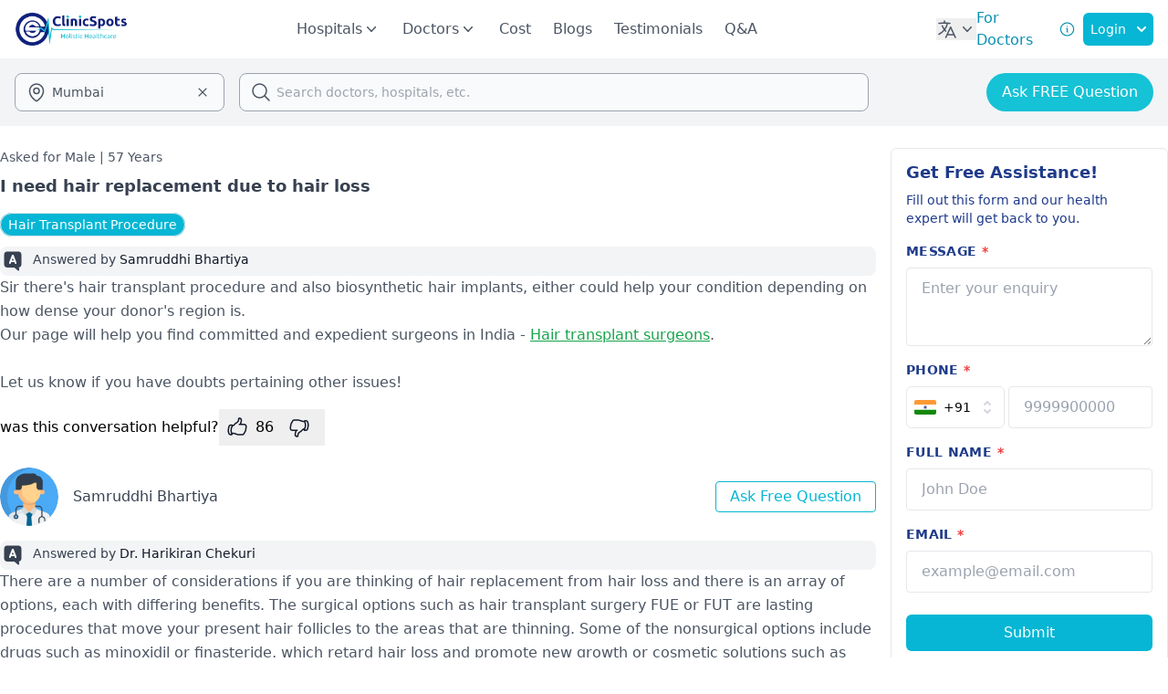

--- FILE ---
content_type: text/html;charset=utf-8
request_url: https://www.clinicspots.com/question/i-need-hair-replacement-due-to-hair-loss
body_size: 83030
content:
<!DOCTYPE html><html  data-capo=""><head><meta charset="utf-8">
<meta name="viewport" content="width=device-width, initial-scale=1">
<title>I need hair replacement due to hair loss | ClinicSpots</title>
<style>*,::backdrop,:after,:before{--tw-border-spacing-x:0;--tw-border-spacing-y:0;--tw-translate-x:0;--tw-translate-y:0;--tw-rotate:0;--tw-skew-x:0;--tw-skew-y:0;--tw-scale-x:1;--tw-scale-y:1;--tw-pan-x: ;--tw-pan-y: ;--tw-pinch-zoom: ;--tw-scroll-snap-strictness:proximity;--tw-gradient-from-position: ;--tw-gradient-via-position: ;--tw-gradient-to-position: ;--tw-ordinal: ;--tw-slashed-zero: ;--tw-numeric-figure: ;--tw-numeric-spacing: ;--tw-numeric-fraction: ;--tw-ring-inset: ;--tw-ring-offset-width:0px;--tw-ring-offset-color:#fff;--tw-ring-color:#3b82f680;--tw-ring-offset-shadow:0 0 #0000;--tw-ring-shadow:0 0 #0000;--tw-shadow:0 0 #0000;--tw-shadow-colored:0 0 #0000;--tw-blur: ;--tw-brightness: ;--tw-contrast: ;--tw-grayscale: ;--tw-hue-rotate: ;--tw-invert: ;--tw-saturate: ;--tw-sepia: ;--tw-drop-shadow: ;--tw-backdrop-blur: ;--tw-backdrop-brightness: ;--tw-backdrop-contrast: ;--tw-backdrop-grayscale: ;--tw-backdrop-hue-rotate: ;--tw-backdrop-invert: ;--tw-backdrop-opacity: ;--tw-backdrop-saturate: ;--tw-backdrop-sepia: ;--tw-contain-size: ;--tw-contain-layout: ;--tw-contain-paint: ;--tw-contain-style: }/*! tailwindcss v3.4.17 | MIT License | https://tailwindcss.com*/*,:after,:before{border:0 solid #e5e7eb;box-sizing:border-box}:after,:before{--tw-content:""}:host,html{line-height:1.5;-webkit-text-size-adjust:100%;font-family:ui-sans-serif,system-ui,sans-serif,Apple Color Emoji,Segoe UI Emoji,Segoe UI Symbol,Noto Color Emoji;font-feature-settings:normal;font-variation-settings:normal;-moz-tab-size:4;tab-size:4;-webkit-tap-highlight-color:transparent}body{line-height:inherit;margin:0}hr{border-top-width:1px;color:inherit;height:0}abbr:where([title]){-webkit-text-decoration:underline dotted;text-decoration:underline dotted}h1,h2,h3,h4,h5,h6{font-size:inherit;font-weight:inherit}a{color:inherit;text-decoration:inherit}b,strong{font-weight:bolder}code,kbd,pre,samp{font-family:ui-monospace,SFMono-Regular,Menlo,Monaco,Consolas,Liberation Mono,Courier New,monospace;font-feature-settings:normal;font-size:1em;font-variation-settings:normal}small{font-size:80%}sub,sup{font-size:75%;line-height:0;position:relative;vertical-align:initial}sub{bottom:-.25em}sup{top:-.5em}table{border-collapse:collapse;border-color:inherit;text-indent:0}button,input,optgroup,select,textarea{color:inherit;font-family:inherit;font-feature-settings:inherit;font-size:100%;font-variation-settings:inherit;font-weight:inherit;letter-spacing:inherit;line-height:inherit;margin:0;padding:0}button,select{text-transform:none}button,input:where([type=button]),input:where([type=reset]),input:where([type=submit]){-webkit-appearance:button;background-color:initial;background-image:none}:-moz-focusring{outline:auto}:-moz-ui-invalid{box-shadow:none}progress{vertical-align:initial}::-webkit-inner-spin-button,::-webkit-outer-spin-button{height:auto}[type=search]{-webkit-appearance:textfield;outline-offset:-2px}::-webkit-search-decoration{-webkit-appearance:none}::-webkit-file-upload-button{-webkit-appearance:button;font:inherit}summary{display:list-item}blockquote,dd,dl,figure,h1,h2,h3,h4,h5,h6,hr,p,pre{margin:0}fieldset{margin:0}fieldset,legend{padding:0}menu,ol,ul{list-style:none;margin:0;padding:0}dialog{padding:0}textarea{resize:vertical}input::placeholder,textarea::placeholder{color:#9ca3af;opacity:1}[role=button],button{cursor:pointer}:disabled{cursor:default}audio,canvas,embed,iframe,img,object,svg,video{display:block;vertical-align:middle}img,video{height:auto;max-width:100%}[hidden]:where(:not([hidden=until-found])){display:none}.container{width:100%}@media (min-width:640px){.container{max-width:640px}}@media (min-width:768px){.container{max-width:768px}}@media (min-width:1024px){.container{max-width:1024px}}@media (min-width:1280px){.container{max-width:1280px}}@media (min-width:1536px){.container{max-width:1536px}}.pointer-events-none{pointer-events:none}.visible{visibility:visible}.invisible{visibility:hidden}.fixed{position:fixed}.absolute{position:absolute}.relative{position:relative}.sticky{position:sticky}.inset-0{top:0;right:0;bottom:0;left:0}.inset-x-0{left:0;right:0}.-left-12{left:-3rem}.-left-14{left:-3.5rem}.-left-2{left:-.5rem}.-right-2{right:-.5rem}.-start-7{inset-inline-start:-1.75rem}.-top-1{top:-.25rem}.-top-2{top:-.5rem}.bottom-0{bottom:0}.bottom-16{bottom:4rem}.bottom-2{bottom:.5rem}.bottom-28{bottom:7rem}.bottom-40{bottom:10rem}.bottom-6{bottom:1.5rem}.left-0{left:0}.left-1\/2{left:50%}.left-10{left:2.5rem}.left-14{left:3.5rem}.left-20{left:5rem}.left-3{left:.75rem}.left-7{left:1.75rem}.left-\[30px\]{left:30px}.left-full{left:100%}.right-0{right:0}.right-10{right:2.5rem}.right-2{right:.5rem}.right-4{right:1rem}.right-6{right:1.5rem}.top-0{top:0}.top-1\/2{top:50%}.top-1\/4{top:25%}.top-10{top:2.5rem}.top-12{top:3rem}.top-14{top:3.5rem}.top-2{top:.5rem}.top-20{top:5rem}.top-3{top:.75rem}.top-32{top:8rem}.top-4{top:1rem}.top-48{top:12rem}.top-5{top:1.25rem}.top-56{top:14rem}.top-6{top:1.5rem}.top-7{top:1.75rem}.top-8{top:2rem}.top-full{top:100%}.z-0{z-index:0}.z-10{z-index:10}.z-20{z-index:20}.z-30{z-index:30}.z-40{z-index:40}.z-50{z-index:50}.order-1{order:1}.order-2{order:2}.col-span-1{grid-column:span 1/span 1}.col-span-2{grid-column:span 2/span 2}.col-span-4{grid-column:span 4/span 4}.col-span-full{grid-column:1/-1}.row-span-2{grid-row:span 2/span 2}.float-right{float:right}.m-0{margin:0}.m-3{margin:.75rem}.m-4{margin:1rem}.m-auto{margin:auto}.-mx-2{margin-left:-.5rem;margin-right:-.5rem}.-mx-3{margin-left:-.75rem;margin-right:-.75rem}.-mx-4{margin-left:-1rem;margin-right:-1rem}.mx-1{margin-left:.25rem;margin-right:.25rem}.mx-10{margin-left:2.5rem;margin-right:2.5rem}.mx-12{margin-left:3rem;margin-right:3rem}.mx-2{margin-left:.5rem;margin-right:.5rem}.mx-3{margin-left:.75rem;margin-right:.75rem}.mx-4{margin-left:1rem;margin-right:1rem}.mx-6{margin-left:1.5rem;margin-right:1.5rem}.mx-8{margin-left:2rem;margin-right:2rem}.mx-auto{margin-left:auto;margin-right:auto}.my-1{margin-bottom:.25rem;margin-top:.25rem}.my-10{margin-bottom:2.5rem;margin-top:2.5rem}.my-14{margin-bottom:3.5rem;margin-top:3.5rem}.my-2{margin-bottom:.5rem;margin-top:.5rem}.my-20{margin-bottom:5rem;margin-top:5rem}.my-3{margin-bottom:.75rem;margin-top:.75rem}.my-4{margin-bottom:1rem;margin-top:1rem}.my-5{margin-bottom:1.25rem;margin-top:1.25rem}.my-6{margin-bottom:1.5rem;margin-top:1.5rem}.my-8{margin-bottom:2rem;margin-top:2rem}.-mb-0\.5{margin-bottom:-.125rem}.-mb-1{margin-bottom:-.25rem}.-ml-2{margin-left:-.5rem}.-ml-2\.5{margin-left:-.625rem}.-mr-1{margin-right:-.25rem}.-mt-0\.5{margin-top:-.125rem}.-mt-1{margin-top:-.25rem}.-mt-12{margin-top:-3rem}.-mt-4{margin-top:-1rem}.mb-0{margin-bottom:0}.mb-0\.5{margin-bottom:.125rem}.mb-1{margin-bottom:.25rem}.mb-1\.5{margin-bottom:.375rem}.mb-10{margin-bottom:2.5rem}.mb-12{margin-bottom:3rem}.mb-14{margin-bottom:3.5rem}.mb-16{margin-bottom:4rem}.mb-2{margin-bottom:.5rem}.mb-20{margin-bottom:5rem}.mb-3{margin-bottom:.75rem}.mb-32{margin-bottom:8rem}.mb-4{margin-bottom:1rem}.mb-5{margin-bottom:1.25rem}.mb-6{margin-bottom:1.5rem}.mb-7{margin-bottom:1.75rem}.mb-8{margin-bottom:2rem}.mb-9{margin-bottom:2.25rem}.me-2{margin-inline-end:.5rem}.ml-0{margin-left:0}.ml-1{margin-left:.25rem}.ml-10{margin-left:2.5rem}.ml-2{margin-left:.5rem}.ml-20{margin-left:5rem}.ml-24{margin-left:6rem}.ml-3{margin-left:.75rem}.ml-36{margin-left:9rem}.ml-4{margin-left:1rem}.ml-5{margin-left:1.25rem}.ml-6{margin-left:1.5rem}.ml-7{margin-left:1.75rem}.ml-auto{margin-left:auto}.mr-0{margin-right:0}.mr-0\.5{margin-right:.125rem}.mr-1{margin-right:.25rem}.mr-14{margin-right:3.5rem}.mr-2{margin-right:.5rem}.mr-3{margin-right:.75rem}.mr-4{margin-right:1rem}.mr-6{margin-right:1.5rem}.ms-2{margin-inline-start:.5rem}.ms-3{margin-inline-start:.75rem}.ms-4{margin-inline-start:1rem}.mt-0\.5{margin-top:.125rem}.mt-1{margin-top:.25rem}.mt-1\.5{margin-top:.375rem}.mt-10{margin-top:2.5rem}.mt-12{margin-top:3rem}.mt-14{margin-top:3.5rem}.mt-16{margin-top:4rem}.mt-2{margin-top:.5rem}.mt-20{margin-top:5rem}.mt-3{margin-top:.75rem}.mt-4{margin-top:1rem}.mt-44{margin-top:11rem}.mt-5{margin-top:1.25rem}.mt-52{margin-top:13rem}.mt-6{margin-top:1.5rem}.mt-64{margin-top:16rem}.mt-72{margin-top:18rem}.mt-8{margin-top:2rem}.mt-auto{margin-top:auto}.box-border{box-sizing:border-box}.line-clamp-1{-webkit-line-clamp:1}.line-clamp-1,.line-clamp-2{display:-webkit-box;overflow:hidden;-webkit-box-orient:vertical}.line-clamp-2{-webkit-line-clamp:2}.line-clamp-3{-webkit-line-clamp:3}.line-clamp-3,.line-clamp-4{display:-webkit-box;overflow:hidden;-webkit-box-orient:vertical}.line-clamp-4{-webkit-line-clamp:4}.line-clamp-5{-webkit-line-clamp:5}.line-clamp-5,.line-clamp-6{display:-webkit-box;overflow:hidden;-webkit-box-orient:vertical}.line-clamp-6{-webkit-line-clamp:6}.line-clamp-8{-webkit-line-clamp:8}.line-clamp-8,.line-clamp-9{display:-webkit-box;overflow:hidden;-webkit-box-orient:vertical}.line-clamp-9{-webkit-line-clamp:9}.line-clamp-none{display:block;overflow:visible;-webkit-box-orient:horizontal;-webkit-line-clamp:none}.block{display:block}.inline-block{display:inline-block}.inline{display:inline}.flex{display:flex}.inline-flex{display:inline-flex}.table{display:table}.grid{display:grid}.hidden{display:none}.aspect-video{aspect-ratio:16/9}.size-1\/2{height:50%;width:50%}.size-10{height:2.5rem;width:2.5rem}.size-11{height:2.75rem;width:2.75rem}.size-12{height:3rem;width:3rem}.size-14{height:3.5rem;width:3.5rem}.size-16{height:4rem;width:4rem}.size-2{height:.5rem;width:.5rem}.size-2\.5{height:.625rem;width:.625rem}.size-20{height:5rem;width:5rem}.size-24{height:6rem;width:6rem}.size-28{height:7rem;width:7rem}.size-3{height:.75rem;width:.75rem}.size-32{height:8rem;width:8rem}.size-4{height:1rem;width:1rem}.size-5{height:1.25rem;width:1.25rem}.size-56{height:14rem;width:14rem}.size-6{height:1.5rem;width:1.5rem}.size-7{height:1.75rem;width:1.75rem}.size-72{height:18rem;width:18rem}.size-8{height:2rem;width:2rem}.size-9{height:2.25rem;width:2.25rem}.size-96{height:24rem;width:24rem}.size-\[120px\]{height:120px;width:120px}.size-\[28px\]{height:28px;width:28px}.size-\[60px\]{height:60px;width:60px}.size-fit{height:fit-content;width:fit-content}.size-full{height:100%;width:100%}.h-0{height:0}.h-0\.5{height:.125rem}.h-1{height:.25rem}.h-10{height:2.5rem}.h-12{height:3rem}.h-14{height:3.5rem}.h-16{height:4rem}.h-2{height:.5rem}.h-2\/6{height:33.333333%}.h-20{height:5rem}.h-24{height:6rem}.h-28{height:7rem}.h-3{height:.75rem}.h-32{height:8rem}.h-36{height:9rem}.h-4{height:1rem}.h-4\/5{height:80%}.h-4\/6{height:66.666667%}.h-40{height:10rem}.h-48{height:12rem}.h-5{height:1.25rem}.h-52{height:13rem}.h-6{height:1.5rem}.h-60{height:15rem}.h-64{height:16rem}.h-7{height:1.75rem}.h-72{height:18rem}.h-8{height:2rem}.h-80{height:20rem}.h-96{height:24rem}.h-\[101px\]{height:101px}.h-\[28px\]{height:28px}.h-\[348px\]{height:348px}.h-\[400px\]{height:400px}.h-\[46px\]{height:46px}.h-\[48px\]{height:48px}.h-\[550px\]{height:550px}.h-\[60px\]{height:60px}.h-\[85px\]{height:85px}.h-\[calc\(100vh-180px\)\]{height:calc(100vh - 180px)}.h-auto{height:auto}.h-full{height:100%}.h-lvh{height:100lvh}.h-screen{height:100vh}.max-h-0{max-height:0}.max-h-28{max-height:7rem}.max-h-48{max-height:12rem}.max-h-64{max-height:16rem}.max-h-72{max-height:18rem}.max-h-80{max-height:20rem}.max-h-96{max-height:24rem}.max-h-\[90vh\]{max-height:90vh}.max-h-fit{max-height:fit-content}.max-h-screen{max-height:100vh}.min-h-12{min-height:3rem}.min-h-14{min-height:3.5rem}.min-h-40{min-height:10rem}.min-h-48{min-height:12rem}.min-h-60{min-height:15rem}.min-h-96{min-height:24rem}.min-h-\[300px\]{min-height:300px}.min-h-full{min-height:100%}.min-h-screen{min-height:100vh}.w-0\.5{width:.125rem}.w-1\/2{width:50%}.w-1\/3{width:33.333333%}.w-1\/4{width:25%}.w-1\/5{width:20%}.w-1\/6{width:16.666667%}.w-10{width:2.5rem}.w-10\/12{width:83.333333%}.w-11\/12{width:91.666667%}.w-12{width:3rem}.w-16{width:4rem}.w-2\/12{width:16.666667%}.w-2\/3{width:66.666667%}.w-2\/4{width:50%}.w-2\/5{width:40%}.w-20{width:5rem}.w-24{width:6rem}.w-28{width:7rem}.w-3\/12{width:25%}.w-3\/4{width:75%}.w-3\/5{width:60%}.w-32{width:8rem}.w-36{width:9rem}.w-4{width:1rem}.w-4\/12{width:33.333333%}.w-4\/5{width:80%}.w-40{width:10rem}.w-44{width:11rem}.w-48{width:12rem}.w-5{width:1.25rem}.w-5\/12{width:41.666667%}.w-5\/6{width:83.333333%}.w-52{width:13rem}.w-56{width:14rem}.w-6{width:1.5rem}.w-6\/12{width:50%}.w-60{width:15rem}.w-64{width:16rem}.w-7\/12{width:58.333333%}.w-72{width:18rem}.w-8{width:2rem}.w-80{width:20rem}.w-96{width:24rem}.w-\[110px\]{width:110px}.w-\[154px\]{width:154px}.w-\[174px\]{width:174px}.w-\[28px\]{width:28px}.w-\[328px\]{width:328px}.w-\[350px\]{width:350px}.w-\[380px\]{width:380px}.w-\[529px\]{width:529px}.w-\[60px\]{width:60px}.w-auto{width:auto}.w-fit{width:fit-content}.w-full{width:100%}.w-lvw{width:100lvw}.w-max{width:max-content}.w-px{width:1px}.w-screen{width:100vw}.min-w-16{min-width:4rem}.min-w-24{min-width:6rem}.min-w-36{min-width:9rem}.min-w-40{min-width:10rem}.min-w-72{min-width:18rem}.min-w-96{min-width:24rem}.min-w-full{min-width:100%}.min-w-max{min-width:max-content}.max-w-24{max-width:6rem}.max-w-2xl{max-width:42rem}.max-w-36{max-width:9rem}.max-w-3xl{max-width:48rem}.max-w-4xl{max-width:56rem}.max-w-5xl{max-width:64rem}.max-w-6xl{max-width:72rem}.max-w-7xl{max-width:80rem}.max-w-96{max-width:24rem}.max-w-\[15ch\]{max-width:15ch}.max-w-fit{max-width:fit-content}.max-w-full{max-width:100%}.max-w-lg{max-width:32rem}.max-w-max{max-width:max-content}.max-w-md{max-width:28rem}.max-w-min{max-width:min-content}.max-w-screen-xl{max-width:1280px}.max-w-sm{max-width:24rem}.max-w-xs{max-width:20rem}.flex-1{flex:1 1 0%}.flex-none{flex:none}.shrink{flex-shrink:1}.shrink-0{flex-shrink:0}.grow{flex-grow:1}.grow-0{flex-grow:0}.basis-0{flex-basis:0px}.basis-1\/2{flex-basis:50%}.basis-1\/4{flex-basis:25%}.basis-1\/6{flex-basis:16.666667%}.basis-2\/4{flex-basis:50%}.basis-3\/12{flex-basis:25%}.basis-3\/4{flex-basis:75%}.basis-3\/5{flex-basis:60%}.basis-3\/6{flex-basis:50%}.basis-auto{flex-basis:auto}.basis-full{flex-basis:100%}.table-auto{table-layout:auto}.table-fixed{table-layout:fixed}.border-collapse{border-collapse:collapse}.border-separate{border-collapse:initial}.border-spacing-0{--tw-border-spacing-x:0px;--tw-border-spacing-y:0px;border-spacing:var(--tw-border-spacing-x) var(--tw-border-spacing-y)}.-translate-x-1\/2{--tw-translate-x:-50%}.-translate-x-1\/2,.-translate-y-1\/2{transform:translate(var(--tw-translate-x),var(--tw-translate-y)) rotate(var(--tw-rotate)) skew(var(--tw-skew-x)) skewY(var(--tw-skew-y)) scaleX(var(--tw-scale-x)) scaleY(var(--tw-scale-y))}.-translate-y-1\/2{--tw-translate-y:-50%}.-translate-y-full{--tw-translate-y:-100%}.-translate-y-full,.translate-y-0{transform:translate(var(--tw-translate-x),var(--tw-translate-y)) rotate(var(--tw-rotate)) skew(var(--tw-skew-x)) skewY(var(--tw-skew-y)) scaleX(var(--tw-scale-x)) scaleY(var(--tw-scale-y))}.translate-y-0{--tw-translate-y:0px}.-rotate-180{--tw-rotate:-180deg}.-rotate-180,.-rotate-90{transform:translate(var(--tw-translate-x),var(--tw-translate-y)) rotate(var(--tw-rotate)) skew(var(--tw-skew-x)) skewY(var(--tw-skew-y)) scaleX(var(--tw-scale-x)) scaleY(var(--tw-scale-y))}.-rotate-90{--tw-rotate:-90deg}.rotate-0{--tw-rotate:0deg}.rotate-0,.rotate-180{transform:translate(var(--tw-translate-x),var(--tw-translate-y)) rotate(var(--tw-rotate)) skew(var(--tw-skew-x)) skewY(var(--tw-skew-y)) scaleX(var(--tw-scale-x)) scaleY(var(--tw-scale-y))}.rotate-180{--tw-rotate:180deg}.rotate-90{--tw-rotate:90deg}.rotate-90,.scale-105{transform:translate(var(--tw-translate-x),var(--tw-translate-y)) rotate(var(--tw-rotate)) skew(var(--tw-skew-x)) skewY(var(--tw-skew-y)) scaleX(var(--tw-scale-x)) scaleY(var(--tw-scale-y))}.scale-105{--tw-scale-x:1.05;--tw-scale-y:1.05}.scale-y-0{--tw-scale-y:0}.scale-y-0,.scale-y-100{transform:translate(var(--tw-translate-x),var(--tw-translate-y)) rotate(var(--tw-rotate)) skew(var(--tw-skew-x)) skewY(var(--tw-skew-y)) scaleX(var(--tw-scale-x)) scaleY(var(--tw-scale-y))}.scale-y-100{--tw-scale-y:1}.transform{transform:translate(var(--tw-translate-x),var(--tw-translate-y)) rotate(var(--tw-rotate)) skew(var(--tw-skew-x)) skewY(var(--tw-skew-y)) scaleX(var(--tw-scale-x)) scaleY(var(--tw-scale-y))}@keyframes pulse{50%{opacity:.5}}.animate-pulse{animation:pulse 2s cubic-bezier(.4,0,.6,1) infinite}@keyframes spin{to{transform:rotate(1turn)}}.animate-spin{animation:spin 1s linear infinite}.cursor-default{cursor:default}.cursor-pointer{cursor:pointer}.select-none{-webkit-user-select:none;user-select:none}.resize-none{resize:none}.resize{resize:both}.scroll-m-20{scroll-margin:5rem}.scroll-mt-36{scroll-margin-top:9rem}.list-inside{list-style-position:inside}.list-decimal{list-style-type:decimal}.list-disc{list-style-type:disc}.list-none{list-style-type:none}.appearance-none{-webkit-appearance:none;-moz-appearance:none;appearance:none}.grid-cols-1{grid-template-columns:repeat(1,minmax(0,1fr))}.grid-cols-2{grid-template-columns:repeat(2,minmax(0,1fr))}.grid-cols-3{grid-template-columns:repeat(3,minmax(0,1fr))}.grid-cols-4{grid-template-columns:repeat(4,minmax(0,1fr))}.flex-row{flex-direction:row}.flex-row-reverse{flex-direction:row-reverse}.flex-col{flex-direction:column}.flex-col-reverse{flex-direction:column-reverse}.flex-wrap{flex-wrap:wrap}.flex-nowrap{flex-wrap:nowrap}.items-start{align-items:flex-start}.items-end{align-items:flex-end}.items-center{align-items:center}.items-baseline{align-items:baseline}.justify-start{justify-content:flex-start}.justify-end{justify-content:flex-end}.justify-center{justify-content:center}.justify-between{justify-content:space-between}.justify-around{justify-content:space-around}.justify-evenly{justify-content:space-evenly}.justify-items-center{justify-items:center}.gap-1{gap:.25rem}.gap-10{gap:2.5rem}.gap-12{gap:3rem}.gap-2{gap:.5rem}.gap-2\.5{gap:.625rem}.gap-3{gap:.75rem}.gap-4{gap:1rem}.gap-5{gap:1.25rem}.gap-6{gap:1.5rem}.gap-8{gap:2rem}.gap-x-16{column-gap:4rem}.gap-x-2{column-gap:.5rem}.gap-y-4{row-gap:1rem}.space-x-0>:not([hidden])~:not([hidden]){--tw-space-x-reverse:0;margin-left:calc(0px*(1 - var(--tw-space-x-reverse)));margin-right:calc(0px*var(--tw-space-x-reverse))}.space-x-1>:not([hidden])~:not([hidden]){--tw-space-x-reverse:0;margin-left:calc(.25rem*(1 - var(--tw-space-x-reverse)));margin-right:calc(.25rem*var(--tw-space-x-reverse))}.space-x-12>:not([hidden])~:not([hidden]){--tw-space-x-reverse:0;margin-left:calc(3rem*(1 - var(--tw-space-x-reverse)));margin-right:calc(3rem*var(--tw-space-x-reverse))}.space-x-2>:not([hidden])~:not([hidden]){--tw-space-x-reverse:0;margin-left:calc(.5rem*(1 - var(--tw-space-x-reverse)));margin-right:calc(.5rem*var(--tw-space-x-reverse))}.space-x-3>:not([hidden])~:not([hidden]){--tw-space-x-reverse:0;margin-left:calc(.75rem*(1 - var(--tw-space-x-reverse)));margin-right:calc(.75rem*var(--tw-space-x-reverse))}.space-x-4>:not([hidden])~:not([hidden]){--tw-space-x-reverse:0;margin-left:calc(1rem*(1 - var(--tw-space-x-reverse)));margin-right:calc(1rem*var(--tw-space-x-reverse))}.space-x-6>:not([hidden])~:not([hidden]){--tw-space-x-reverse:0;margin-left:calc(1.5rem*(1 - var(--tw-space-x-reverse)));margin-right:calc(1.5rem*var(--tw-space-x-reverse))}.space-x-8>:not([hidden])~:not([hidden]){--tw-space-x-reverse:0;margin-left:calc(2rem*(1 - var(--tw-space-x-reverse)));margin-right:calc(2rem*var(--tw-space-x-reverse))}.space-y-1>:not([hidden])~:not([hidden]){--tw-space-y-reverse:0;margin-bottom:calc(.25rem*var(--tw-space-y-reverse));margin-top:calc(.25rem*(1 - var(--tw-space-y-reverse)))}.space-y-2>:not([hidden])~:not([hidden]){--tw-space-y-reverse:0;margin-bottom:calc(.5rem*var(--tw-space-y-reverse));margin-top:calc(.5rem*(1 - var(--tw-space-y-reverse)))}.space-y-3>:not([hidden])~:not([hidden]){--tw-space-y-reverse:0;margin-bottom:calc(.75rem*var(--tw-space-y-reverse));margin-top:calc(.75rem*(1 - var(--tw-space-y-reverse)))}.space-y-4>:not([hidden])~:not([hidden]){--tw-space-y-reverse:0;margin-bottom:calc(1rem*var(--tw-space-y-reverse));margin-top:calc(1rem*(1 - var(--tw-space-y-reverse)))}.space-y-6>:not([hidden])~:not([hidden]){--tw-space-y-reverse:0;margin-bottom:calc(1.5rem*var(--tw-space-y-reverse));margin-top:calc(1.5rem*(1 - var(--tw-space-y-reverse)))}.space-y-8>:not([hidden])~:not([hidden]){--tw-space-y-reverse:0;margin-bottom:calc(2rem*var(--tw-space-y-reverse));margin-top:calc(2rem*(1 - var(--tw-space-y-reverse)))}.divide-x>:not([hidden])~:not([hidden]){--tw-divide-x-reverse:0;border-left-width:calc(1px*(1 - var(--tw-divide-x-reverse)));border-right-width:calc(1px*var(--tw-divide-x-reverse))}.divide-y>:not([hidden])~:not([hidden]){--tw-divide-y-reverse:0;border-bottom-width:calc(1px*var(--tw-divide-y-reverse));border-top-width:calc(1px*(1 - var(--tw-divide-y-reverse)))}.self-start{align-self:flex-start}.self-end{align-self:flex-end}.self-center{align-self:center}.justify-self-end{justify-self:end}.overflow-auto{overflow:auto}.overflow-hidden{overflow:hidden}.overflow-x-auto{overflow-x:auto}.overflow-y-auto{overflow-y:auto}.overflow-x-hidden{overflow-x:hidden}.overflow-x-clip{overflow-x:clip}.overflow-x-scroll{overflow-x:scroll}.overflow-y-scroll{overflow-y:scroll}.scroll-smooth{scroll-behavior:smooth}.truncate{overflow:hidden;text-overflow:ellipsis}.truncate,.whitespace-nowrap{white-space:nowrap}.whitespace-pre{white-space:pre}.whitespace-pre-wrap{white-space:pre-wrap}.text-nowrap{text-wrap:nowrap}.break-words{overflow-wrap:break-word}.break-all{word-break:break-all}.rounded{border-radius:.25rem}.rounded-2xl{border-radius:1rem}.rounded-3xl{border-radius:1.5rem}.rounded-full{border-radius:9999px}.rounded-lg{border-radius:.5rem}.rounded-md{border-radius:.375rem}.rounded-sm{border-radius:.125rem}.rounded-xl{border-radius:.75rem}.rounded-b-xl{border-bottom-left-radius:.75rem;border-bottom-right-radius:.75rem}.rounded-l-full{border-bottom-left-radius:9999px;border-top-left-radius:9999px}.rounded-r-full{border-bottom-right-radius:9999px;border-top-right-radius:9999px}.rounded-t-2xl{border-top-left-radius:1rem;border-top-right-radius:1rem}.rounded-t-lg{border-top-left-radius:.5rem;border-top-right-radius:.5rem}.rounded-t-md{border-top-left-radius:.375rem;border-top-right-radius:.375rem}.rounded-t-xl{border-top-left-radius:.75rem;border-top-right-radius:.75rem}.rounded-tl-md{border-top-left-radius:.375rem}.border{border-width:1px}.border-2{border-width:2px}.border-4{border-width:4px}.border-y{border-top-width:1px}.border-b,.border-y{border-bottom-width:1px}.border-b-0{border-bottom-width:0}.border-b-2{border-bottom-width:2px}.border-b-4{border-bottom-width:4px}.border-l-2{border-left-width:2px}.border-l-4{border-left-width:4px}.border-r{border-right-width:1px}.border-r-2{border-right-width:2px}.border-r-4{border-right-width:4px}.border-s{border-inline-start-width:1px}.border-t{border-top-width:1px}.border-t-2{border-top-width:2px}.border-solid{border-style:solid}.border-dashed{border-style:dashed}.border-none{border-style:none}.border-\[\#10217D\]{--tw-border-opacity:1;border-color:rgb(16 33 125/var(--tw-border-opacity,1))}.border-\[\#D9D9D9\]{--tw-border-opacity:1;border-color:rgb(217 217 217/var(--tw-border-opacity,1))}.border-amber-400{--tw-border-opacity:1;border-color:rgb(251 191 36/var(--tw-border-opacity,1))}.border-blue-400{--tw-border-opacity:1;border-color:rgb(96 165 250/var(--tw-border-opacity,1))}.border-blue-500{--tw-border-opacity:1;border-color:rgb(59 130 246/var(--tw-border-opacity,1))}.border-blue-600{--tw-border-opacity:1;border-color:rgb(37 99 235/var(--tw-border-opacity,1))}.border-blue-900{--tw-border-opacity:1;border-color:rgb(30 58 138/var(--tw-border-opacity,1))}.border-cyan-400{--tw-border-opacity:1;border-color:rgb(34 211 238/var(--tw-border-opacity,1))}.border-cyan-500{--tw-border-opacity:1;border-color:rgb(6 182 212/var(--tw-border-opacity,1))}.border-cyan-600{--tw-border-opacity:1;border-color:rgb(8 145 178/var(--tw-border-opacity,1))}.border-emerald-500{--tw-border-opacity:1;border-color:rgb(16 185 129/var(--tw-border-opacity,1))}.border-gray-100{--tw-border-opacity:1;border-color:rgb(243 244 246/var(--tw-border-opacity,1))}.border-gray-200{--tw-border-opacity:1;border-color:rgb(229 231 235/var(--tw-border-opacity,1))}.border-gray-300{--tw-border-opacity:1;border-color:rgb(209 213 219/var(--tw-border-opacity,1))}.border-gray-400{--tw-border-opacity:1;border-color:rgb(156 163 175/var(--tw-border-opacity,1))}.border-gray-50{--tw-border-opacity:1;border-color:rgb(249 250 251/var(--tw-border-opacity,1))}.border-gray-700{--tw-border-opacity:1;border-color:rgb(55 65 81/var(--tw-border-opacity,1))}.border-green-200{--tw-border-opacity:1;border-color:rgb(187 247 208/var(--tw-border-opacity,1))}.border-green-400{--tw-border-opacity:1;border-color:rgb(74 222 128/var(--tw-border-opacity,1))}.border-green-500{--tw-border-opacity:1;border-color:rgb(34 197 94/var(--tw-border-opacity,1))}.border-green-600{--tw-border-opacity:1;border-color:rgb(22 163 74/var(--tw-border-opacity,1))}.border-green-700{--tw-border-opacity:1;border-color:rgb(21 128 61/var(--tw-border-opacity,1))}.border-neutral-900{--tw-border-opacity:1;border-color:rgb(23 23 23/var(--tw-border-opacity,1))}.border-red-700{--tw-border-opacity:1;border-color:rgb(185 28 28/var(--tw-border-opacity,1))}.border-slate-300{--tw-border-opacity:1;border-color:rgb(203 213 225/var(--tw-border-opacity,1))}.border-slate-400{--tw-border-opacity:1;border-color:rgb(148 163 184/var(--tw-border-opacity,1))}.border-slate-500{--tw-border-opacity:1;border-color:rgb(100 116 139/var(--tw-border-opacity,1))}.border-slate-600{--tw-border-opacity:1;border-color:rgb(71 85 105/var(--tw-border-opacity,1))}.border-slate-700{--tw-border-opacity:1;border-color:rgb(51 65 85/var(--tw-border-opacity,1))}.border-transparent{border-color:#0000}.border-white{--tw-border-opacity:1;border-color:rgb(255 255 255/var(--tw-border-opacity,1))}.border-b-green-400{--tw-border-opacity:1;border-bottom-color:rgb(74 222 128/var(--tw-border-opacity,1))}.border-b-green-500{--tw-border-opacity:1;border-bottom-color:rgb(34 197 94/var(--tw-border-opacity,1))}.border-b-green-600{--tw-border-opacity:1;border-bottom-color:rgb(22 163 74/var(--tw-border-opacity,1))}.border-b-green-700{--tw-border-opacity:1;border-bottom-color:rgb(21 128 61/var(--tw-border-opacity,1))}.border-l-green-600{--tw-border-opacity:1;border-left-color:rgb(22 163 74/var(--tw-border-opacity,1))}.border-t-blue-500{--tw-border-opacity:1;border-top-color:rgb(59 130 246/var(--tw-border-opacity,1))}.bg-\[\#10217D\]{--tw-bg-opacity:1;background-color:rgb(16 33 125/var(--tw-bg-opacity,1))}.bg-\[\#16C2D5\]{--tw-bg-opacity:1;background-color:rgb(22 194 213/var(--tw-bg-opacity,1))}.bg-\[\#EEF2FA\]{--tw-bg-opacity:1;background-color:rgb(238 242 250/var(--tw-bg-opacity,1))}.bg-\[\#F0EFF4\]{--tw-bg-opacity:1;background-color:rgb(240 239 244/var(--tw-bg-opacity,1))}.bg-\[\#d4e6ff\]{--tw-bg-opacity:1;background-color:rgb(212 230 255/var(--tw-bg-opacity,1))}.bg-\[\#d4ffde\]{--tw-bg-opacity:1;background-color:rgb(212 255 222/var(--tw-bg-opacity,1))}.bg-\[\#fde5f1\]{--tw-bg-opacity:1;background-color:rgb(253 229 241/var(--tw-bg-opacity,1))}.bg-amber-200{--tw-bg-opacity:1;background-color:rgb(253 230 138/var(--tw-bg-opacity,1))}.bg-amber-500{--tw-bg-opacity:1;background-color:rgb(245 158 11/var(--tw-bg-opacity,1))}.bg-black{--tw-bg-opacity:1;background-color:rgb(0 0 0/var(--tw-bg-opacity,1))}.bg-black\/30{background-color:#0000004d}.bg-blue-100{--tw-bg-opacity:1;background-color:rgb(219 234 254/var(--tw-bg-opacity,1))}.bg-blue-200{--tw-bg-opacity:1;background-color:rgb(191 219 254/var(--tw-bg-opacity,1))}.bg-blue-50{--tw-bg-opacity:1;background-color:rgb(239 246 255/var(--tw-bg-opacity,1))}.bg-blue-500{--tw-bg-opacity:1;background-color:rgb(59 130 246/var(--tw-bg-opacity,1))}.bg-blue-600{--tw-bg-opacity:1;background-color:rgb(37 99 235/var(--tw-bg-opacity,1))}.bg-blue-600\/30{background-color:#2563eb4d}.bg-blue-900{--tw-bg-opacity:1;background-color:rgb(30 58 138/var(--tw-bg-opacity,1))}.bg-cyan-50{--tw-bg-opacity:1;background-color:rgb(236 254 255/var(--tw-bg-opacity,1))}.bg-cyan-500{--tw-bg-opacity:1;background-color:rgb(6 182 212/var(--tw-bg-opacity,1))}.bg-emerald-200{--tw-bg-opacity:1;background-color:rgb(167 243 208/var(--tw-bg-opacity,1))}.bg-emerald-50{--tw-bg-opacity:1;background-color:rgb(236 253 245/var(--tw-bg-opacity,1))}.bg-emerald-600{--tw-bg-opacity:1;background-color:rgb(5 150 105/var(--tw-bg-opacity,1))}.bg-gray-100{--tw-bg-opacity:1;background-color:rgb(243 244 246/var(--tw-bg-opacity,1))}.bg-gray-200{--tw-bg-opacity:1;background-color:rgb(229 231 235/var(--tw-bg-opacity,1))}.bg-gray-300{--tw-bg-opacity:1;background-color:rgb(209 213 219/var(--tw-bg-opacity,1))}.bg-gray-400{--tw-bg-opacity:1;background-color:rgb(156 163 175/var(--tw-bg-opacity,1))}.bg-gray-50{--tw-bg-opacity:1;background-color:rgb(249 250 251/var(--tw-bg-opacity,1))}.bg-gray-500{--tw-bg-opacity:1;background-color:rgb(107 114 128/var(--tw-bg-opacity,1))}.bg-gray-600\/50{background-color:#4b556380}.bg-green-100{--tw-bg-opacity:1;background-color:rgb(220 252 231/var(--tw-bg-opacity,1))}.bg-green-200{--tw-bg-opacity:1;background-color:rgb(187 247 208/var(--tw-bg-opacity,1))}.bg-green-50{--tw-bg-opacity:1;background-color:rgb(240 253 244/var(--tw-bg-opacity,1))}.bg-green-50\/60{background-color:#f0fdf499}.bg-green-500{--tw-bg-opacity:1;background-color:rgb(34 197 94/var(--tw-bg-opacity,1))}.bg-green-600{--tw-bg-opacity:1;background-color:rgb(22 163 74/var(--tw-bg-opacity,1))}.bg-green-900{--tw-bg-opacity:1;background-color:rgb(20 83 45/var(--tw-bg-opacity,1))}.bg-lime-200{--tw-bg-opacity:1;background-color:rgb(217 249 157/var(--tw-bg-opacity,1))}.bg-lime-300{--tw-bg-opacity:1;background-color:rgb(190 242 100/var(--tw-bg-opacity,1))}.bg-orange-200{--tw-bg-opacity:1;background-color:rgb(254 215 170/var(--tw-bg-opacity,1))}.bg-orange-600{--tw-bg-opacity:1;background-color:rgb(234 88 12/var(--tw-bg-opacity,1))}.bg-pink-50{--tw-bg-opacity:1;background-color:rgb(253 242 248/var(--tw-bg-opacity,1))}.bg-purple-200{--tw-bg-opacity:1;background-color:rgb(233 213 255/var(--tw-bg-opacity,1))}.bg-purple-300{--tw-bg-opacity:1;background-color:rgb(216 180 254/var(--tw-bg-opacity,1))}.bg-purple-50{--tw-bg-opacity:1;background-color:rgb(250 245 255/var(--tw-bg-opacity,1))}.bg-purple-700{--tw-bg-opacity:1;background-color:rgb(126 34 206/var(--tw-bg-opacity,1))}.bg-red-200{--tw-bg-opacity:1;background-color:rgb(254 202 202/var(--tw-bg-opacity,1))}.bg-red-600{--tw-bg-opacity:1;background-color:rgb(220 38 38/var(--tw-bg-opacity,1))}.bg-rose-600{--tw-bg-opacity:1;background-color:rgb(225 29 72/var(--tw-bg-opacity,1))}.bg-slate-100{--tw-bg-opacity:1;background-color:rgb(241 245 249/var(--tw-bg-opacity,1))}.bg-slate-200{--tw-bg-opacity:1;background-color:rgb(226 232 240/var(--tw-bg-opacity,1))}.bg-slate-300{--tw-bg-opacity:1;background-color:rgb(203 213 225/var(--tw-bg-opacity,1))}.bg-slate-50{--tw-bg-opacity:1;background-color:rgb(248 250 252/var(--tw-bg-opacity,1))}.bg-slate-600{--tw-bg-opacity:1;background-color:rgb(71 85 105/var(--tw-bg-opacity,1))}.bg-slate-800{--tw-bg-opacity:1;background-color:rgb(30 41 59/var(--tw-bg-opacity,1))}.bg-slate-900{--tw-bg-opacity:1;background-color:rgb(15 23 42/var(--tw-bg-opacity,1))}.bg-teal-50{--tw-bg-opacity:1;background-color:rgb(240 253 250/var(--tw-bg-opacity,1))}.bg-white{--tw-bg-opacity:1;background-color:rgb(255 255 255/var(--tw-bg-opacity,1))}.bg-white\/5{background-color:#ffffff0d}.bg-white\/80{background-color:#fffc}.bg-yellow-100{--tw-bg-opacity:1;background-color:rgb(254 249 195/var(--tw-bg-opacity,1))}.bg-yellow-400{--tw-bg-opacity:1;background-color:rgb(250 204 21/var(--tw-bg-opacity,1))}.bg-zinc-800{--tw-bg-opacity:1;background-color:rgb(39 39 42/var(--tw-bg-opacity,1))}.bg-opacity-50{--tw-bg-opacity:.5}.bg-opacity-70{--tw-bg-opacity:.7}.bg-opacity-80{--tw-bg-opacity:.8}.bg-\[url\(\'\~\/assets\/images\/Banner\/leadFormBetweenDesktopLight\.webp\'\)\]{background-image:url(/_nuxt/leadFormBetweenDesktopLight.Dcnlrbhw.webp)}.bg-gradient-to-b{background-image:linear-gradient(to bottom,var(--tw-gradient-stops))}.bg-gradient-to-br{background-image:linear-gradient(to bottom right,var(--tw-gradient-stops))}.bg-gradient-to-l{background-image:linear-gradient(to left,var(--tw-gradient-stops))}.bg-gradient-to-r{background-image:linear-gradient(to right,var(--tw-gradient-stops))}.from-\[\#010622\]{--tw-gradient-from:#010622 var(--tw-gradient-from-position);--tw-gradient-to:#01062200 var(--tw-gradient-to-position);--tw-gradient-stops:var(--tw-gradient-from),var(--tw-gradient-to)}.from-gray-100{--tw-gradient-from:#f3f4f6 var(--tw-gradient-from-position);--tw-gradient-to:#f3f4f600 var(--tw-gradient-to-position);--tw-gradient-stops:var(--tw-gradient-from),var(--tw-gradient-to)}.from-green-100{--tw-gradient-from:#dcfce7 var(--tw-gradient-from-position);--tw-gradient-to:#dcfce700 var(--tw-gradient-to-position);--tw-gradient-stops:var(--tw-gradient-from),var(--tw-gradient-to)}.from-green-500{--tw-gradient-from:#22c55e var(--tw-gradient-from-position);--tw-gradient-to:#22c55e00 var(--tw-gradient-to-position);--tw-gradient-stops:var(--tw-gradient-from),var(--tw-gradient-to)}.from-pink-500{--tw-gradient-from:#ec4899 var(--tw-gradient-from-position);--tw-gradient-to:#ec489900 var(--tw-gradient-to-position);--tw-gradient-stops:var(--tw-gradient-from),var(--tw-gradient-to)}.from-transparent{--tw-gradient-from:#0000 var(--tw-gradient-from-position);--tw-gradient-to:#0000 var(--tw-gradient-to-position);--tw-gradient-stops:var(--tw-gradient-from),var(--tw-gradient-to)}.via-\[\#10217D\]{--tw-gradient-to:#10217d00 var(--tw-gradient-to-position);--tw-gradient-stops:var(--tw-gradient-from),#10217d var(--tw-gradient-via-position),var(--tw-gradient-to)}.via-red-500{--tw-gradient-to:#ef444400 var(--tw-gradient-to-position);--tw-gradient-stops:var(--tw-gradient-from),#ef4444 var(--tw-gradient-via-position),var(--tw-gradient-to)}.to-\[\#16C2D5\]{--tw-gradient-to:#16c2d5 var(--tw-gradient-to-position)}.to-green-700{--tw-gradient-to:#15803d var(--tw-gradient-to-position)}.to-transparent{--tw-gradient-to:#0000 var(--tw-gradient-to-position)}.to-white{--tw-gradient-to:#fff var(--tw-gradient-to-position)}.to-yellow-500{--tw-gradient-to:#eab308 var(--tw-gradient-to-position)}.bg-cover{background-size:cover}.bg-bottom{background-position:bottom}.bg-no-repeat{background-repeat:no-repeat}.fill-\[\#262626\]{fill:#262626}.fill-current{fill:currentColor}.object-contain{object-fit:contain}.object-cover{object-fit:cover}.object-fill{object-fit:fill}.object-scale-down{object-fit:scale-down}.object-center{object-position:center}.p-0{padding:0}.p-0\.5{padding:.125rem}.p-1{padding:.25rem}.p-1\.5{padding:.375rem}.p-10{padding:2.5rem}.p-2{padding:.5rem}.p-3{padding:.75rem}.p-4{padding:1rem}.p-5{padding:1.25rem}.p-6{padding:1.5rem}.p-8{padding:2rem}.px-1{padding-left:.25rem;padding-right:.25rem}.px-10{padding-left:2.5rem;padding-right:2.5rem}.px-12{padding-left:3rem;padding-right:3rem}.px-2{padding-left:.5rem;padding-right:.5rem}.px-2\.5{padding-left:.625rem;padding-right:.625rem}.px-3{padding-left:.75rem;padding-right:.75rem}.px-4{padding-left:1rem;padding-right:1rem}.px-5{padding-left:1.25rem;padding-right:1.25rem}.px-6{padding-left:1.5rem;padding-right:1.5rem}.px-8{padding-left:2rem;padding-right:2rem}.py-0{padding-bottom:0;padding-top:0}.py-0\.5{padding-bottom:.125rem;padding-top:.125rem}.py-1{padding-bottom:.25rem;padding-top:.25rem}.py-1\.5{padding-bottom:.375rem;padding-top:.375rem}.py-10{padding-bottom:2.5rem;padding-top:2.5rem}.py-12{padding-bottom:3rem;padding-top:3rem}.py-16{padding-bottom:4rem;padding-top:4rem}.py-2{padding-bottom:.5rem;padding-top:.5rem}.py-2\.5{padding-bottom:.625rem;padding-top:.625rem}.py-3{padding-bottom:.75rem;padding-top:.75rem}.py-4{padding-bottom:1rem;padding-top:1rem}.py-5{padding-bottom:1.25rem;padding-top:1.25rem}.py-6{padding-bottom:1.5rem;padding-top:1.5rem}.py-8{padding-bottom:2rem;padding-top:2rem}.pb-1{padding-bottom:.25rem}.pb-10{padding-bottom:2.5rem}.pb-12{padding-bottom:3rem}.pb-16{padding-bottom:4rem}.pb-2{padding-bottom:.5rem}.pb-20{padding-bottom:5rem}.pb-3{padding-bottom:.75rem}.pb-32{padding-bottom:8rem}.pb-4{padding-bottom:1rem}.pb-5{padding-bottom:1.25rem}.pb-6{padding-bottom:1.5rem}.pb-8{padding-bottom:2rem}.pb-\[56\.25\%\]{padding-bottom:56.25%}.pe-3{padding-inline-end:.75rem}.pl-0{padding-left:0}.pl-0\.5{padding-left:.125rem}.pl-1{padding-left:.25rem}.pl-1\.5{padding-left:.375rem}.pl-10{padding-left:2.5rem}.pl-14{padding-left:3.5rem}.pl-2{padding-left:.5rem}.pl-3{padding-left:.75rem}.pl-4{padding-left:1rem}.pl-5{padding-left:1.25rem}.pr-14{padding-right:3.5rem}.pr-2{padding-right:.5rem}.pr-4{padding-right:1rem}.pr-5{padding-right:1.25rem}.pr-6{padding-right:1.5rem}.pr-9{padding-right:2.25rem}.ps-1{padding-inline-start:.25rem}.pt-1{padding-top:.25rem}.pt-10{padding-top:2.5rem}.pt-14{padding-top:3.5rem}.pt-16{padding-top:4rem}.pt-2{padding-top:.5rem}.pt-20{padding-top:5rem}.pt-28{padding-top:7rem}.pt-3{padding-top:.75rem}.pt-4{padding-top:1rem}.pt-5{padding-top:1.25rem}.pt-6{padding-top:1.5rem}.pt-8{padding-top:2rem}.text-left{text-align:left}.text-center{text-align:center}.text-right{text-align:right}.text-justify{text-align:justify}.text-start{text-align:start}.text-end{text-align:end}.align-bottom{vertical-align:bottom}.text-2xl{font-size:1.5rem;line-height:2rem}.text-3xl{font-size:1.875rem;line-height:2.25rem}.text-4xl{font-size:2.25rem;line-height:2.5rem}.text-5xl{font-size:3rem;line-height:1}.text-8xl{font-size:6rem;line-height:1}.text-\[0\.8rem\]{font-size:.8rem}.text-\[0\.9rem\]{font-size:.9rem}.text-\[14px\]{font-size:14px}.text-\[15px\]{font-size:15px}.text-\[16px\]{font-size:16px}.text-\[19px\]{font-size:19px}.text-base{font-size:1rem;line-height:1.5rem}.text-lg{font-size:1.125rem;line-height:1.75rem}.text-sm{font-size:.875rem;line-height:1.25rem}.text-xl{font-size:1.25rem;line-height:1.75rem}.text-xs{font-size:.75rem;line-height:1rem}.font-bold{font-weight:700}.font-extrabold{font-weight:800}.font-medium{font-weight:500}.font-normal{font-weight:400}.font-semibold{font-weight:600}.uppercase{text-transform:uppercase}.italic{font-style:italic}.leading-10{line-height:2.5rem}.leading-6{line-height:1.5rem}.leading-\[22px\]{line-height:22px}.leading-\[23px\]{line-height:23px}.leading-normal{line-height:1.5}.leading-relaxed{line-height:1.625}.leading-tight{line-height:1.25}.tracking-\[0\.4px\]{letter-spacing:.4px}.tracking-tight{letter-spacing:-.025em}.tracking-wide{letter-spacing:.025em}.tracking-wider{letter-spacing:.05em}.tracking-widest{letter-spacing:.1em}.text-\[\#10217D\]{--tw-text-opacity:1;color:rgb(16 33 125/var(--tw-text-opacity,1))}.text-\[\#333333\]{--tw-text-opacity:1;color:rgb(51 51 51/var(--tw-text-opacity,1))}.text-amber-400{--tw-text-opacity:1;color:rgb(251 191 36/var(--tw-text-opacity,1))}.text-amber-500{--tw-text-opacity:1;color:rgb(245 158 11/var(--tw-text-opacity,1))}.text-amber-600{--tw-text-opacity:1;color:rgb(217 119 6/var(--tw-text-opacity,1))}.text-black{--tw-text-opacity:1;color:rgb(0 0 0/var(--tw-text-opacity,1))}.text-black\/80{color:#000c}.text-blue-400{--tw-text-opacity:1;color:rgb(96 165 250/var(--tw-text-opacity,1))}.text-blue-500{--tw-text-opacity:1;color:rgb(59 130 246/var(--tw-text-opacity,1))}.text-blue-600{--tw-text-opacity:1;color:rgb(37 99 235/var(--tw-text-opacity,1))}.text-blue-800{--tw-text-opacity:1;color:rgb(30 64 175/var(--tw-text-opacity,1))}.text-blue-900{--tw-text-opacity:1;color:rgb(30 58 138/var(--tw-text-opacity,1))}.text-cyan-500{--tw-text-opacity:1;color:rgb(6 182 212/var(--tw-text-opacity,1))}.text-cyan-600{--tw-text-opacity:1;color:rgb(8 145 178/var(--tw-text-opacity,1))}.text-cyan-700{--tw-text-opacity:1;color:rgb(14 116 144/var(--tw-text-opacity,1))}.text-cyan-900{--tw-text-opacity:1;color:rgb(22 78 99/var(--tw-text-opacity,1))}.text-gray-100{--tw-text-opacity:1;color:rgb(243 244 246/var(--tw-text-opacity,1))}.text-gray-300{--tw-text-opacity:1;color:rgb(209 213 219/var(--tw-text-opacity,1))}.text-gray-400{--tw-text-opacity:1;color:rgb(156 163 175/var(--tw-text-opacity,1))}.text-gray-50{--tw-text-opacity:1;color:rgb(249 250 251/var(--tw-text-opacity,1))}.text-gray-500{--tw-text-opacity:1;color:rgb(107 114 128/var(--tw-text-opacity,1))}.text-gray-600{--tw-text-opacity:1;color:rgb(75 85 99/var(--tw-text-opacity,1))}.text-gray-700{--tw-text-opacity:1;color:rgb(55 65 81/var(--tw-text-opacity,1))}.text-gray-800{--tw-text-opacity:1;color:rgb(31 41 55/var(--tw-text-opacity,1))}.text-gray-900{--tw-text-opacity:1;color:rgb(17 24 39/var(--tw-text-opacity,1))}.text-green-50{--tw-text-opacity:1;color:rgb(240 253 244/var(--tw-text-opacity,1))}.text-green-500{--tw-text-opacity:1;color:rgb(34 197 94/var(--tw-text-opacity,1))}.text-green-600{--tw-text-opacity:1;color:rgb(22 163 74/var(--tw-text-opacity,1))}.text-green-700{--tw-text-opacity:1;color:rgb(21 128 61/var(--tw-text-opacity,1))}.text-green-800{--tw-text-opacity:1;color:rgb(22 101 52/var(--tw-text-opacity,1))}.text-green-900{--tw-text-opacity:1;color:rgb(20 83 45/var(--tw-text-opacity,1))}.text-neutral-700{--tw-text-opacity:1;color:rgb(64 64 64/var(--tw-text-opacity,1))}.text-neutral-800{--tw-text-opacity:1;color:rgb(38 38 38/var(--tw-text-opacity,1))}.text-neutral-900{--tw-text-opacity:1;color:rgb(23 23 23/var(--tw-text-opacity,1))}.text-pink-600{--tw-text-opacity:1;color:rgb(219 39 119/var(--tw-text-opacity,1))}.text-purple-500{--tw-text-opacity:1;color:rgb(168 85 247/var(--tw-text-opacity,1))}.text-purple-700{--tw-text-opacity:1;color:rgb(126 34 206/var(--tw-text-opacity,1))}.text-purple-950{--tw-text-opacity:1;color:rgb(59 7 100/var(--tw-text-opacity,1))}.text-red-500{--tw-text-opacity:1;color:rgb(239 68 68/var(--tw-text-opacity,1))}.text-red-600{--tw-text-opacity:1;color:rgb(220 38 38/var(--tw-text-opacity,1))}.text-red-800{--tw-text-opacity:1;color:rgb(153 27 27/var(--tw-text-opacity,1))}.text-slate-100{--tw-text-opacity:1;color:rgb(241 245 249/var(--tw-text-opacity,1))}.text-slate-200{--tw-text-opacity:1;color:rgb(226 232 240/var(--tw-text-opacity,1))}.text-slate-300{--tw-text-opacity:1;color:rgb(203 213 225/var(--tw-text-opacity,1))}.text-slate-400{--tw-text-opacity:1;color:rgb(148 163 184/var(--tw-text-opacity,1))}.text-slate-500{--tw-text-opacity:1;color:rgb(100 116 139/var(--tw-text-opacity,1))}.text-slate-600{--tw-text-opacity:1;color:rgb(71 85 105/var(--tw-text-opacity,1))}.text-slate-700{--tw-text-opacity:1;color:rgb(51 65 85/var(--tw-text-opacity,1))}.text-slate-800{--tw-text-opacity:1;color:rgb(30 41 59/var(--tw-text-opacity,1))}.text-slate-900{--tw-text-opacity:1;color:rgb(15 23 42/var(--tw-text-opacity,1))}.text-stone-900{--tw-text-opacity:1;color:rgb(28 25 23/var(--tw-text-opacity,1))}.text-teal-500{--tw-text-opacity:1;color:rgb(20 184 166/var(--tw-text-opacity,1))}.text-white{--tw-text-opacity:1;color:rgb(255 255 255/var(--tw-text-opacity,1))}.text-yellow-400{--tw-text-opacity:1;color:rgb(250 204 21/var(--tw-text-opacity,1))}.underline{text-decoration-line:underline}.line-through{text-decoration-line:line-through}.underline-offset-2{text-underline-offset:2px}.accent-green-600{accent-color:#16a34a}.opacity-0{opacity:0}.opacity-100{opacity:1}.opacity-25{opacity:.25}.opacity-70{opacity:.7}.opacity-75{opacity:.75}.shadow{--tw-shadow:0 1px 3px 0 #0000001a,0 1px 2px -1px #0000001a;--tw-shadow-colored:0 1px 3px 0 var(--tw-shadow-color),0 1px 2px -1px var(--tw-shadow-color)}.shadow,.shadow-2xl{box-shadow:var(--tw-ring-offset-shadow,0 0 #0000),var(--tw-ring-shadow,0 0 #0000),var(--tw-shadow)}.shadow-2xl{--tw-shadow:0 25px 50px -12px #00000040;--tw-shadow-colored:0 25px 50px -12px var(--tw-shadow-color)}.shadow-\[0_-4px_25px_rgba\(165\,165\,165\,0\.25\)\]{--tw-shadow:0 -4px 25px #a5a5a540;--tw-shadow-colored:0 -4px 25px var(--tw-shadow-color);box-shadow:var(--tw-ring-offset-shadow,0 0 #0000),var(--tw-ring-shadow,0 0 #0000),var(--tw-shadow)}.shadow-\[0_4px_25px_-5px_theme\(colors\.gray\.200\)\,0_-4px_25px_-5px_theme\(colors\.gray\.200\)\]{--tw-shadow:0 4px 25px -5px #e5e7eb,0 -4px 25px -5px #e5e7eb;--tw-shadow-colored:0 4px 25px -5px var(--tw-shadow-color),0 -4px 25px -5px var(--tw-shadow-color);box-shadow:var(--tw-ring-offset-shadow,0 0 #0000),var(--tw-ring-shadow,0 0 #0000),var(--tw-shadow)}.shadow-lg{--tw-shadow:0 10px 15px -3px #0000001a,0 4px 6px -4px #0000001a;--tw-shadow-colored:0 10px 15px -3px var(--tw-shadow-color),0 4px 6px -4px var(--tw-shadow-color)}.shadow-lg,.shadow-md{box-shadow:var(--tw-ring-offset-shadow,0 0 #0000),var(--tw-ring-shadow,0 0 #0000),var(--tw-shadow)}.shadow-md{--tw-shadow:0 4px 6px -1px #0000001a,0 2px 4px -2px #0000001a;--tw-shadow-colored:0 4px 6px -1px var(--tw-shadow-color),0 2px 4px -2px var(--tw-shadow-color)}.shadow-sm{--tw-shadow:0 1px 2px 0 #0000000d;--tw-shadow-colored:0 1px 2px 0 var(--tw-shadow-color)}.shadow-sm,.shadow-xl{box-shadow:var(--tw-ring-offset-shadow,0 0 #0000),var(--tw-ring-shadow,0 0 #0000),var(--tw-shadow)}.shadow-xl{--tw-shadow:0 20px 25px -5px #0000001a,0 8px 10px -6px #0000001a;--tw-shadow-colored:0 20px 25px -5px var(--tw-shadow-color),0 8px 10px -6px var(--tw-shadow-color)}.ring-2{--tw-ring-offset-shadow:var(--tw-ring-inset) 0 0 0 var(--tw-ring-offset-width) var(--tw-ring-offset-color);--tw-ring-shadow:var(--tw-ring-inset) 0 0 0 calc(2px + var(--tw-ring-offset-width)) var(--tw-ring-color);box-shadow:var(--tw-ring-offset-shadow),var(--tw-ring-shadow),var(--tw-shadow,0 0 #0000)}.ring-green-600{--tw-ring-opacity:1;--tw-ring-color:rgb(22 163 74/var(--tw-ring-opacity,1))}.blur{--tw-blur:blur(8px)}.blur,.grayscale{filter:var(--tw-blur) var(--tw-brightness) var(--tw-contrast) var(--tw-grayscale) var(--tw-hue-rotate) var(--tw-invert) var(--tw-saturate) var(--tw-sepia) var(--tw-drop-shadow)}.grayscale{--tw-grayscale:grayscale(100%)}.filter{filter:var(--tw-blur) var(--tw-brightness) var(--tw-contrast) var(--tw-grayscale) var(--tw-hue-rotate) var(--tw-invert) var(--tw-saturate) var(--tw-sepia) var(--tw-drop-shadow)}.backdrop-filter{-webkit-backdrop-filter:var(--tw-backdrop-blur) var(--tw-backdrop-brightness) var(--tw-backdrop-contrast) var(--tw-backdrop-grayscale) var(--tw-backdrop-hue-rotate) var(--tw-backdrop-invert) var(--tw-backdrop-opacity) var(--tw-backdrop-saturate) var(--tw-backdrop-sepia);backdrop-filter:var(--tw-backdrop-blur) var(--tw-backdrop-brightness) var(--tw-backdrop-contrast) var(--tw-backdrop-grayscale) var(--tw-backdrop-hue-rotate) var(--tw-backdrop-invert) var(--tw-backdrop-opacity) var(--tw-backdrop-saturate) var(--tw-backdrop-sepia)}.transition{transition-duration:.15s;transition-property:color,background-color,border-color,text-decoration-color,fill,stroke,opacity,box-shadow,transform,filter,-webkit-backdrop-filter;transition-property:color,background-color,border-color,text-decoration-color,fill,stroke,opacity,box-shadow,transform,filter,backdrop-filter;transition-property:color,background-color,border-color,text-decoration-color,fill,stroke,opacity,box-shadow,transform,filter,backdrop-filter,-webkit-backdrop-filter;transition-timing-function:cubic-bezier(.4,0,.2,1)}.transition-all{transition-duration:.15s;transition-property:all;transition-timing-function:cubic-bezier(.4,0,.2,1)}.transition-colors{transition-duration:.15s;transition-property:color,background-color,border-color,text-decoration-color,fill,stroke;transition-timing-function:cubic-bezier(.4,0,.2,1)}.transition-opacity{transition-duration:.15s;transition-property:opacity;transition-timing-function:cubic-bezier(.4,0,.2,1)}.transition-shadow{transition-duration:.15s;transition-property:box-shadow;transition-timing-function:cubic-bezier(.4,0,.2,1)}.transition-transform{transition-duration:.15s;transition-property:transform;transition-timing-function:cubic-bezier(.4,0,.2,1)}.duration-1000{transition-duration:1s}.duration-200{transition-duration:.2s}.duration-300{transition-duration:.3s}.duration-500{transition-duration:.5s}.ease-in-out{transition-timing-function:cubic-bezier(.4,0,.2,1)}.ease-out{transition-timing-function:cubic-bezier(0,0,.2,1)}.scrollbar-hide{-ms-overflow-style:none;scrollbar-width:none}.scrollbar-hide::-webkit-scrollbar{display:none}.\[mask-image\:_linear-gradient\(to_right\,transparent_0\,_black_128px\,_black_calc\(100\%-128px\)\,transparent_100\%\)\]{-webkit-mask-image:linear-gradient(90deg,#0000 0,#000 128px,#000 calc(100% - 128px),#0000);mask-image:linear-gradient(90deg,#0000 0,#000 128px,#000 calc(100% - 128px),#0000)}.\[right\:-5rem\]{right:-5rem}.before\:absolute:before{content:var(--tw-content);position:absolute}.before\:left-0:before{content:var(--tw-content);left:0}.before\:top-1\/2:before{content:var(--tw-content);top:50%}.before\:mr-2:before{content:var(--tw-content);margin-right:.5rem}.before\:h-2:before{content:var(--tw-content);height:.5rem}.before\:w-2:before{content:var(--tw-content);width:.5rem}.before\:-translate-y-1\/2:before{content:var(--tw-content);--tw-translate-y:-50%;transform:translate(var(--tw-translate-x),var(--tw-translate-y)) rotate(var(--tw-rotate)) skew(var(--tw-skew-x)) skewY(var(--tw-skew-y)) scaleX(var(--tw-scale-x)) scaleY(var(--tw-scale-y))}.before\:rounded-full:before{border-radius:9999px;content:var(--tw-content)}.before\:border:before{border-width:1px;content:var(--tw-content)}.before\:border-black:before{content:var(--tw-content);--tw-border-opacity:1;border-color:rgb(0 0 0/var(--tw-border-opacity,1))}.before\:content-\[\'•\'\]:before{--tw-content:"•";content:var(--tw-content)}.last\:mb-10:last-child{margin-bottom:2.5rem}.last\:mb-8:last-child{margin-bottom:2rem}.last\:mr-0:last-child{margin-right:0}.last\:border-b-0:last-child{border-bottom-width:0}.last\:border-none:last-child{border-style:none}.focus-within\:text-black:focus-within{--tw-text-opacity:1;color:rgb(0 0 0/var(--tw-text-opacity,1))}.hover\:line-clamp-none:hover{display:block;overflow:visible;-webkit-box-orient:horizontal;-webkit-line-clamp:none}.hover\:-translate-y-2:hover{--tw-translate-y:-.5rem;transform:translate(var(--tw-translate-x),var(--tw-translate-y)) rotate(var(--tw-rotate)) skew(var(--tw-skew-x)) skewY(var(--tw-skew-y)) scaleX(var(--tw-scale-x)) scaleY(var(--tw-scale-y))}.hover\:border-green-600:hover{--tw-border-opacity:1;border-color:rgb(22 163 74/var(--tw-border-opacity,1))}.hover\:border-sky-600:hover{--tw-border-opacity:1;border-color:rgb(2 132 199/var(--tw-border-opacity,1))}.hover\:border-slate-300:hover{--tw-border-opacity:1;border-color:rgb(203 213 225/var(--tw-border-opacity,1))}.hover\:border-transparent:hover{border-color:#0000}.hover\:bg-blue-100:hover{--tw-bg-opacity:1;background-color:rgb(219 234 254/var(--tw-bg-opacity,1))}.hover\:bg-blue-50:hover{--tw-bg-opacity:1;background-color:rgb(239 246 255/var(--tw-bg-opacity,1))}.hover\:bg-blue-500:hover{--tw-bg-opacity:1;background-color:rgb(59 130 246/var(--tw-bg-opacity,1))}.hover\:bg-cyan-100:hover{--tw-bg-opacity:1;background-color:rgb(207 250 254/var(--tw-bg-opacity,1))}.hover\:bg-cyan-400:hover{--tw-bg-opacity:1;background-color:rgb(34 211 238/var(--tw-bg-opacity,1))}.hover\:bg-cyan-500:hover{--tw-bg-opacity:1;background-color:rgb(6 182 212/var(--tw-bg-opacity,1))}.hover\:bg-cyan-600:hover{--tw-bg-opacity:1;background-color:rgb(8 145 178/var(--tw-bg-opacity,1))}.hover\:bg-gray-100:hover{--tw-bg-opacity:1;background-color:rgb(243 244 246/var(--tw-bg-opacity,1))}.hover\:bg-gray-200:hover{--tw-bg-opacity:1;background-color:rgb(229 231 235/var(--tw-bg-opacity,1))}.hover\:bg-gray-50:hover{--tw-bg-opacity:1;background-color:rgb(249 250 251/var(--tw-bg-opacity,1))}.hover\:bg-green-50:hover{--tw-bg-opacity:1;background-color:rgb(240 253 244/var(--tw-bg-opacity,1))}.hover\:bg-green-500:hover{--tw-bg-opacity:1;background-color:rgb(34 197 94/var(--tw-bg-opacity,1))}.hover\:bg-green-700:hover{--tw-bg-opacity:1;background-color:rgb(21 128 61/var(--tw-bg-opacity,1))}.hover\:bg-slate-300:hover{--tw-bg-opacity:1;background-color:rgb(203 213 225/var(--tw-bg-opacity,1))}.hover\:bg-zinc-600:hover{--tw-bg-opacity:1;background-color:rgb(82 82 91/var(--tw-bg-opacity,1))}.hover\:bg-opacity-100:hover{--tw-bg-opacity:1}.hover\:text-blue-600:hover{--tw-text-opacity:1;color:rgb(37 99 235/var(--tw-text-opacity,1))}.hover\:text-blue-700:hover{--tw-text-opacity:1;color:rgb(29 78 216/var(--tw-text-opacity,1))}.hover\:text-blue-800:hover{--tw-text-opacity:1;color:rgb(30 64 175/var(--tw-text-opacity,1))}.hover\:text-cyan-500:hover{--tw-text-opacity:1;color:rgb(6 182 212/var(--tw-text-opacity,1))}.hover\:text-gray-700:hover{--tw-text-opacity:1;color:rgb(55 65 81/var(--tw-text-opacity,1))}.hover\:text-gray-900:hover{--tw-text-opacity:1;color:rgb(17 24 39/var(--tw-text-opacity,1))}.hover\:text-green-500:hover{--tw-text-opacity:1;color:rgb(34 197 94/var(--tw-text-opacity,1))}.hover\:text-green-600:hover{--tw-text-opacity:1;color:rgb(22 163 74/var(--tw-text-opacity,1))}.hover\:text-green-700:hover{--tw-text-opacity:1;color:rgb(21 128 61/var(--tw-text-opacity,1))}.hover\:text-white:hover{--tw-text-opacity:1;color:rgb(255 255 255/var(--tw-text-opacity,1))}.hover\:underline:hover{text-decoration-line:underline}.hover\:opacity-80:hover{opacity:.8}.hover\:opacity-90:hover{opacity:.9}.hover\:shadow-lg:hover{--tw-shadow:0 10px 15px -3px #0000001a,0 4px 6px -4px #0000001a;--tw-shadow-colored:0 10px 15px -3px var(--tw-shadow-color),0 4px 6px -4px var(--tw-shadow-color)}.hover\:shadow-lg:hover,.hover\:shadow-md:hover{box-shadow:var(--tw-ring-offset-shadow,0 0 #0000),var(--tw-ring-shadow,0 0 #0000),var(--tw-shadow)}.hover\:shadow-md:hover{--tw-shadow:0 4px 6px -1px #0000001a,0 2px 4px -2px #0000001a;--tw-shadow-colored:0 4px 6px -1px var(--tw-shadow-color),0 2px 4px -2px var(--tw-shadow-color)}.hover\:shadow-sm:hover{--tw-shadow:0 1px 2px 0 #0000000d;--tw-shadow-colored:0 1px 2px 0 var(--tw-shadow-color);box-shadow:var(--tw-ring-offset-shadow,0 0 #0000),var(--tw-ring-shadow,0 0 #0000),var(--tw-shadow)}.hover\:ring-2:hover{--tw-ring-offset-shadow:var(--tw-ring-inset) 0 0 0 var(--tw-ring-offset-width) var(--tw-ring-offset-color);--tw-ring-shadow:var(--tw-ring-inset) 0 0 0 calc(2px + var(--tw-ring-offset-width)) var(--tw-ring-color);box-shadow:var(--tw-ring-offset-shadow),var(--tw-ring-shadow),var(--tw-shadow,0 0 #0000)}.hover\:ring-gray-200:hover{--tw-ring-opacity:1;--tw-ring-color:rgb(229 231 235/var(--tw-ring-opacity,1))}.focus\:z-10:focus{z-index:10}.focus\:border-blue-800:focus{--tw-border-opacity:1;border-color:rgb(30 64 175/var(--tw-border-opacity,1))}.focus\:border-cyan-500:focus{--tw-border-opacity:1;border-color:rgb(6 182 212/var(--tw-border-opacity,1))}.focus\:border-green-500:focus{--tw-border-opacity:1;border-color:rgb(34 197 94/var(--tw-border-opacity,1))}.focus\:border-transparent:focus{border-color:#0000}.focus\:bg-gray-50:focus{--tw-bg-opacity:1;background-color:rgb(249 250 251/var(--tw-bg-opacity,1))}.focus\:bg-green-100:focus{--tw-bg-opacity:1;background-color:rgb(220 252 231/var(--tw-bg-opacity,1))}.focus\:bg-green-300:focus{--tw-bg-opacity:1;background-color:rgb(134 239 172/var(--tw-bg-opacity,1))}.focus\:bg-white:focus{--tw-bg-opacity:1;background-color:rgb(255 255 255/var(--tw-bg-opacity,1))}.focus\:text-gray-600:focus{--tw-text-opacity:1;color:rgb(75 85 99/var(--tw-text-opacity,1))}.focus\:outline-none:focus{outline:2px solid #0000;outline-offset:2px}.focus\:ring-0:focus{--tw-ring-offset-shadow:var(--tw-ring-inset) 0 0 0 var(--tw-ring-offset-width) var(--tw-ring-offset-color);--tw-ring-shadow:var(--tw-ring-inset) 0 0 0 calc(var(--tw-ring-offset-width)) var(--tw-ring-color)}.focus\:ring-0:focus,.focus\:ring-1:focus{box-shadow:var(--tw-ring-offset-shadow),var(--tw-ring-shadow),var(--tw-shadow,0 0 #0000)}.focus\:ring-1:focus{--tw-ring-offset-shadow:var(--tw-ring-inset) 0 0 0 var(--tw-ring-offset-width) var(--tw-ring-offset-color);--tw-ring-shadow:var(--tw-ring-inset) 0 0 0 calc(1px + var(--tw-ring-offset-width)) var(--tw-ring-color)}.focus\:ring-2:focus{--tw-ring-offset-shadow:var(--tw-ring-inset) 0 0 0 var(--tw-ring-offset-width) var(--tw-ring-offset-color);--tw-ring-shadow:var(--tw-ring-inset) 0 0 0 calc(2px + var(--tw-ring-offset-width)) var(--tw-ring-color)}.focus\:ring-2:focus,.focus\:ring-4:focus{box-shadow:var(--tw-ring-offset-shadow),var(--tw-ring-shadow),var(--tw-shadow,0 0 #0000)}.focus\:ring-4:focus{--tw-ring-offset-shadow:var(--tw-ring-inset) 0 0 0 var(--tw-ring-offset-width) var(--tw-ring-offset-color);--tw-ring-shadow:var(--tw-ring-inset) 0 0 0 calc(4px + var(--tw-ring-offset-width)) var(--tw-ring-color)}.focus\:ring-\[\#10217D\]:focus{--tw-ring-opacity:1;--tw-ring-color:rgb(16 33 125/var(--tw-ring-opacity,1))}.focus\:ring-blue-100:focus{--tw-ring-opacity:1;--tw-ring-color:rgb(219 234 254/var(--tw-ring-opacity,1))}.focus\:ring-cyan-500:focus{--tw-ring-opacity:1;--tw-ring-color:rgb(6 182 212/var(--tw-ring-opacity,1))}.focus\:ring-gray-100:focus{--tw-ring-opacity:1;--tw-ring-color:rgb(243 244 246/var(--tw-ring-opacity,1))}.active\:bg-blue-50:active{--tw-bg-opacity:1;background-color:rgb(239 246 255/var(--tw-bg-opacity,1))}.active\:bg-blue-500:active{--tw-bg-opacity:1;background-color:rgb(59 130 246/var(--tw-bg-opacity,1))}.active\:bg-cyan-400:active{--tw-bg-opacity:1;background-color:rgb(34 211 238/var(--tw-bg-opacity,1))}.active\:bg-cyan-500:active{--tw-bg-opacity:1;background-color:rgb(6 182 212/var(--tw-bg-opacity,1))}.active\:bg-gray-200:active{--tw-bg-opacity:1;background-color:rgb(229 231 235/var(--tw-bg-opacity,1))}.active\:bg-gray-50:active{--tw-bg-opacity:1;background-color:rgb(249 250 251/var(--tw-bg-opacity,1))}.active\:bg-green-500:active{--tw-bg-opacity:1;background-color:rgb(34 197 94/var(--tw-bg-opacity,1))}.active\:text-blue-600:active{--tw-text-opacity:1;color:rgb(37 99 235/var(--tw-text-opacity,1))}.active\:text-blue-800:active{--tw-text-opacity:1;color:rgb(30 64 175/var(--tw-text-opacity,1))}.active\:text-cyan-500:active{--tw-text-opacity:1;color:rgb(6 182 212/var(--tw-text-opacity,1))}.active\:text-gray-600:active{--tw-text-opacity:1;color:rgb(75 85 99/var(--tw-text-opacity,1))}.active\:text-gray-900:active{--tw-text-opacity:1;color:rgb(17 24 39/var(--tw-text-opacity,1))}.active\:text-green-500:active{--tw-text-opacity:1;color:rgb(34 197 94/var(--tw-text-opacity,1))}.active\:text-green-600:active{--tw-text-opacity:1;color:rgb(22 163 74/var(--tw-text-opacity,1))}.active\:text-slate-700:active{--tw-text-opacity:1;color:rgb(51 65 85/var(--tw-text-opacity,1))}.active\:text-white:active{--tw-text-opacity:1;color:rgb(255 255 255/var(--tw-text-opacity,1))}.active\:underline:active{text-decoration-line:underline}.active\:shadow-lg:active{--tw-shadow:0 10px 15px -3px #0000001a,0 4px 6px -4px #0000001a;--tw-shadow-colored:0 10px 15px -3px var(--tw-shadow-color),0 4px 6px -4px var(--tw-shadow-color);box-shadow:var(--tw-ring-offset-shadow,0 0 #0000),var(--tw-ring-shadow,0 0 #0000),var(--tw-shadow)}.group:hover .group-hover\:block{display:block}.group:hover .group-hover\:inline{display:inline}.group:hover .group-hover\:scale-105{--tw-scale-x:1.05;--tw-scale-y:1.05;transform:translate(var(--tw-translate-x),var(--tw-translate-y)) rotate(var(--tw-rotate)) skew(var(--tw-skew-x)) skewY(var(--tw-skew-y)) scaleX(var(--tw-scale-x)) scaleY(var(--tw-scale-y))}.group:hover .group-hover\:text-blue-600{--tw-text-opacity:1;color:rgb(37 99 235/var(--tw-text-opacity,1))}.group:hover .group-hover\:opacity-100{opacity:1}.group:hover .group-hover\:shadow-green-100{--tw-shadow-color:#dcfce7;--tw-shadow:var(--tw-shadow-colored)}.group:active .group-active\:text-green-600{--tw-text-opacity:1;color:rgb(22 163 74/var(--tw-text-opacity,1))}.peer:checked~.peer-checked\:border-transparent{border-color:#0000}.peer:checked~.peer-checked\:ring-2{--tw-ring-offset-shadow:var(--tw-ring-inset) 0 0 0 var(--tw-ring-offset-width) var(--tw-ring-offset-color);--tw-ring-shadow:var(--tw-ring-inset) 0 0 0 calc(2px + var(--tw-ring-offset-width)) var(--tw-ring-color);box-shadow:var(--tw-ring-offset-shadow),var(--tw-ring-shadow),var(--tw-shadow,0 0 #0000)}.peer:checked~.peer-checked\:ring-green-600{--tw-ring-opacity:1;--tw-ring-color:rgb(22 163 74/var(--tw-ring-opacity,1))}@media not all and (min-width:1024px){.max-lg\:text-sm{font-size:.875rem;line-height:1.25rem}}@media (min-width:640px){.sm\:my-8{margin-bottom:2rem;margin-top:2rem}.sm\:mb-16{margin-bottom:4rem}.sm\:ml-10{margin-left:2.5rem}.sm\:ml-6{margin-left:1.5rem}.sm\:ml-8{margin-left:2rem}.sm\:mr-2{margin-right:.5rem}.sm\:mt-8{margin-top:2rem}.sm\:block{display:block}.sm\:flex{display:flex}.sm\:hidden{display:none}.sm\:h-20{height:5rem}.sm\:h-4{height:1rem}.sm\:w-20{width:5rem}.sm\:w-80{width:20rem}.sm\:w-auto{width:auto}.sm\:w-full{width:100%}.sm\:min-w-max{min-width:max-content}.sm\:max-w-lg{max-width:32rem}.sm\:max-w-xl{max-width:36rem}.sm\:grid-cols-3{grid-template-columns:repeat(3,minmax(0,1fr))}.sm\:flex-row{flex-direction:row}.sm\:flex-col{flex-direction:column}.sm\:gap-10{gap:2.5rem}.sm\:gap-2{gap:.5rem}.sm\:border-none{border-style:none}.sm\:p-0{padding:0}.sm\:px-0{padding-left:0;padding-right:0}.sm\:px-3{padding-left:.75rem;padding-right:.75rem}.sm\:py-2{padding-bottom:.5rem;padding-top:.5rem}.sm\:pl-2{padding-left:.5rem}.sm\:pl-3{padding-left:.75rem}.sm\:pr-9{padding-right:2.25rem}.sm\:text-left{text-align:left}.sm\:align-middle{vertical-align:middle}.sm\:text-base{font-size:1rem;line-height:1.5rem}.sm\:text-sm{font-size:.875rem;line-height:1.25rem}.sm\:underline{text-decoration-line:underline}}@media (min-width:768px){.md\:mb-0{margin-bottom:0}.md\:mb-2{margin-bottom:.5rem}.md\:ml-0{margin-left:0}.md\:ml-36{margin-left:9rem}.md\:ml-\[110px\]{margin-left:110px}.md\:mt-0{margin-top:0}.md\:block{display:block}.md\:flex{display:flex}.md\:hidden{display:none}.md\:w-2\/5{width:40%}.md\:basis-2\/5{flex-basis:40%}.md\:basis-3\/5{flex-basis:60%}.md\:grid-cols-2{grid-template-columns:repeat(2,minmax(0,1fr))}.md\:grid-cols-4{grid-template-columns:repeat(4,minmax(0,1fr))}.md\:grid-cols-5{grid-template-columns:repeat(5,minmax(0,1fr))}.md\:grid-cols-6{grid-template-columns:repeat(6,minmax(0,1fr))}.md\:flex-row{flex-direction:row}.md\:gap-20{gap:5rem}.md\:gap-6{gap:1.5rem}.md\:p-8{padding:2rem}.md\:px-0{padding-left:0;padding-right:0}.md\:px-20{padding-left:5rem;padding-right:5rem}.md\:px-36{padding-left:9rem;padding-right:9rem}.md\:px-40{padding-left:10rem;padding-right:10rem}.md\:text-3xl{font-size:1.875rem;line-height:2.25rem}.md\:text-4xl{font-size:2.25rem;line-height:2.5rem}.md\:text-base{font-size:1rem;line-height:1.5rem}.md\:text-lg{font-size:1.125rem;line-height:1.75rem}.md\:text-xl{font-size:1.25rem;line-height:1.75rem}}@media (min-width:1024px){.lg\:fixed{position:fixed}.lg\:absolute{position:absolute}.lg\:-left-3{left:-.75rem}.lg\:-start-10{inset-inline-start:-2.5rem}.lg\:bottom-0{bottom:0}.lg\:bottom-20{bottom:5rem}.lg\:bottom-32{bottom:8rem}.lg\:bottom-8{bottom:2rem}.lg\:left-0{left:0}.lg\:right-1{right:.25rem}.lg\:right-4{right:1rem}.lg\:top-3{top:.75rem}.lg\:order-1{order:1}.lg\:order-2{order:2}.lg\:col-span-1{grid-column:span 1/span 1}.lg\:col-span-2{grid-column:span 2/span 2}.lg\:-mx-10{margin-left:-2.5rem;margin-right:-2.5rem}.lg\:-mx-32{margin-left:-8rem;margin-right:-8rem}.lg\:mx-0{margin-left:0;margin-right:0}.lg\:mx-10{margin-left:2.5rem;margin-right:2.5rem}.lg\:mx-auto{margin-left:auto;margin-right:auto}.lg\:my-10{margin-bottom:2.5rem;margin-top:2.5rem}.lg\:my-20{margin-bottom:5rem;margin-top:5rem}.lg\:my-4{margin-bottom:1rem;margin-top:1rem}.lg\:mb-0{margin-bottom:0}.lg\:mb-1{margin-bottom:.25rem}.lg\:mb-12{margin-bottom:3rem}.lg\:mb-16{margin-bottom:4rem}.lg\:mb-2{margin-bottom:.5rem}.lg\:mb-20{margin-bottom:5rem}.lg\:mb-24{margin-bottom:6rem}.lg\:mb-28{margin-bottom:7rem}.lg\:mb-4{margin-bottom:1rem}.lg\:mb-6{margin-bottom:1.5rem}.lg\:mb-7{margin-bottom:1.75rem}.lg\:ml-0{margin-left:0}.lg\:ml-10{margin-left:2.5rem}.lg\:ml-12{margin-left:3rem}.lg\:ml-2{margin-left:.5rem}.lg\:ml-20{margin-left:5rem}.lg\:ml-24{margin-left:6rem}.lg\:ml-52{margin-left:13rem}.lg\:ml-auto{margin-left:auto}.lg\:mr-0{margin-right:0}.lg\:mr-10{margin-right:2.5rem}.lg\:mr-20{margin-right:5rem}.lg\:ms-10{margin-inline-start:2.5rem}.lg\:mt-0{margin-top:0}.lg\:mt-12{margin-top:3rem}.lg\:mt-20{margin-top:5rem}.lg\:mt-4{margin-top:1rem}.lg\:mt-52{margin-top:13rem}.lg\:mt-6{margin-top:1.5rem}.lg\:mt-8{margin-top:2rem}.lg\:mt-auto{margin-top:auto}.lg\:block{display:block}.lg\:inline{display:inline}.lg\:flex{display:flex}.lg\:grid{display:grid}.lg\:hidden{display:none}.lg\:size-12{height:3rem;width:3rem}.lg\:size-16{height:4rem;width:4rem}.lg\:size-20{height:5rem;width:5rem}.lg\:size-24{height:6rem;width:6rem}.lg\:size-6{height:1.5rem;width:1.5rem}.lg\:size-72{height:18rem;width:18rem}.lg\:size-full{height:100%;width:100%}.lg\:h-28{height:7rem}.lg\:h-40{height:10rem}.lg\:h-44{height:11rem}.lg\:h-48{height:12rem}.lg\:h-7{height:1.75rem}.lg\:h-72{height:18rem}.lg\:h-8{height:2rem}.lg\:h-80{height:20rem}.lg\:h-96{height:24rem}.lg\:h-\[600px\]{height:600px}.lg\:h-auto{height:auto}.lg\:h-full{height:100%}.lg\:max-h-96{max-height:24rem}.lg\:min-h-20{min-height:5rem}.lg\:w-1\/2{width:50%}.lg\:w-1\/3{width:33.333333%}.lg\:w-1\/4{width:25%}.lg\:w-11\/12{width:91.666667%}.lg\:w-2\/3{width:66.666667%}.lg\:w-2\/5{width:40%}.lg\:w-3\/4{width:75%}.lg\:w-3\/5{width:60%}.lg\:w-32{width:8rem}.lg\:w-36{width:9rem}.lg\:w-4\/5{width:80%}.lg\:w-40{width:10rem}.lg\:w-5\/12{width:41.666667%}.lg\:w-52{width:13rem}.lg\:w-6\/12{width:50%}.lg\:w-60{width:15rem}.lg\:w-7\/12{width:58.333333%}.lg\:w-72{width:18rem}.lg\:w-80{width:20rem}.lg\:w-96{width:24rem}.lg\:w-auto{width:auto}.lg\:w-full{width:100%}.lg\:max-w-3xl{max-width:48rem}.lg\:max-w-7xl{max-width:80rem}.lg\:basis-1\/2{flex-basis:50%}.lg\:basis-1\/3{flex-basis:33.333333%}.lg\:basis-5\/12{flex-basis:41.666667%}.lg\:basis-6\/12{flex-basis:50%}.lg\:list-outside{list-style-position:outside}.lg\:grid-cols-3{grid-template-columns:repeat(3,minmax(0,1fr))}.lg\:grid-cols-4{grid-template-columns:repeat(4,minmax(0,1fr))}.lg\:grid-cols-5{grid-template-columns:repeat(5,minmax(0,1fr))}.lg\:grid-cols-6{grid-template-columns:repeat(6,minmax(0,1fr))}.lg\:flex-row{flex-direction:row}.lg\:flex-row-reverse{flex-direction:row-reverse}.lg\:flex-col{flex-direction:column}.lg\:items-start{align-items:flex-start}.lg\:items-end{align-items:flex-end}.lg\:items-center{align-items:center}.lg\:justify-start{justify-content:flex-start}.lg\:justify-end{justify-content:flex-end}.lg\:justify-center{justify-content:center}.lg\:justify-between{justify-content:space-between}.lg\:justify-around{justify-content:space-around}.lg\:gap-0{gap:0}.lg\:gap-10{gap:2.5rem}.lg\:gap-12{gap:3rem}.lg\:gap-2{gap:.5rem}.lg\:gap-20{gap:5rem}.lg\:gap-3{gap:.75rem}.lg\:gap-6{gap:1.5rem}.lg\:gap-8{gap:2rem}.lg\:gap-\[33px\]{gap:33px}.lg\:gap-x-4{column-gap:1rem}.lg\:space-x-0>:not([hidden])~:not([hidden]){--tw-space-x-reverse:0;margin-left:calc(0px*(1 - var(--tw-space-x-reverse)));margin-right:calc(0px*var(--tw-space-x-reverse))}.lg\:space-x-2>:not([hidden])~:not([hidden]){--tw-space-x-reverse:0;margin-left:calc(.5rem*(1 - var(--tw-space-x-reverse)));margin-right:calc(.5rem*var(--tw-space-x-reverse))}.lg\:space-x-4>:not([hidden])~:not([hidden]){--tw-space-x-reverse:0;margin-left:calc(1rem*(1 - var(--tw-space-x-reverse)));margin-right:calc(1rem*var(--tw-space-x-reverse))}.lg\:space-x-6>:not([hidden])~:not([hidden]){--tw-space-x-reverse:0;margin-left:calc(1.5rem*(1 - var(--tw-space-x-reverse)));margin-right:calc(1.5rem*var(--tw-space-x-reverse))}.lg\:space-x-8>:not([hidden])~:not([hidden]){--tw-space-x-reverse:0;margin-left:calc(2rem*(1 - var(--tw-space-x-reverse)));margin-right:calc(2rem*var(--tw-space-x-reverse))}.lg\:space-y-0>:not([hidden])~:not([hidden]){--tw-space-y-reverse:0;margin-bottom:calc(0px*var(--tw-space-y-reverse));margin-top:calc(0px*(1 - var(--tw-space-y-reverse)))}.lg\:space-y-8>:not([hidden])~:not([hidden]){--tw-space-y-reverse:0;margin-bottom:calc(2rem*var(--tw-space-y-reverse));margin-top:calc(2rem*(1 - var(--tw-space-y-reverse)))}.lg\:self-auto{align-self:auto}.lg\:self-center{align-self:center}.lg\:self-stretch{align-self:stretch}.lg\:overflow-visible{overflow:visible}.lg\:rounded-3xl{border-radius:1.5rem}.lg\:rounded-none{border-radius:0}.lg\:rounded-xl{border-radius:.75rem}.lg\:rounded-l-xl{border-bottom-left-radius:.75rem;border-top-left-radius:.75rem}.lg\:rounded-tr-none{border-top-right-radius:0}.lg\:border{border-width:1px}.lg\:border-x{border-left-width:1px;border-right-width:1px}.lg\:border-b-0{border-bottom-width:0}.lg\:border-l{border-left-width:1px}.lg\:border-l-2{border-left-width:2px}.lg\:border-l-4{border-left-width:4px}.lg\:border-r{border-right-width:1px}.lg\:border-t-0{border-top-width:0}.lg\:border-none{border-style:none}.lg\:bg-white{--tw-bg-opacity:1;background-color:rgb(255 255 255/var(--tw-bg-opacity,1))}.lg\:bg-\[url\(\'\/assets\/images\/Banner\/SearchPageBanner\.svg\'\)\]{background-image:url(/_nuxt/SearchPageBanner.i_gttTVW.svg)}.lg\:bg-\[url\(\'\/assets\/images\/Banner\/bookAppointmentBanner\.svg\'\)\]{background-image:url(/_nuxt/bookAppointmentBanner.CYntUBkW.svg)}.lg\:bg-cover{background-size:cover}.lg\:bg-center{background-position:50%}.lg\:bg-no-repeat{background-repeat:no-repeat}.lg\:object-cover{object-fit:cover}.lg\:p-0{padding:0}.lg\:p-1{padding:.25rem}.lg\:p-2{padding:.5rem}.lg\:p-3{padding:.75rem}.lg\:p-4{padding:1rem}.lg\:p-6{padding:1.5rem}.lg\:p-8{padding:2rem}.lg\:px-0{padding-left:0;padding-right:0}.lg\:px-10{padding-left:2.5rem;padding-right:2.5rem}.lg\:px-12{padding-left:3rem;padding-right:3rem}.lg\:px-2{padding-left:.5rem;padding-right:.5rem}.lg\:px-3{padding-left:.75rem;padding-right:.75rem}.lg\:px-4{padding-left:1rem;padding-right:1rem}.lg\:px-5{padding-left:1.25rem;padding-right:1.25rem}.lg\:px-56{padding-left:14rem;padding-right:14rem}.lg\:px-6{padding-left:1.5rem;padding-right:1.5rem}.lg\:py-16{padding-bottom:4rem;padding-top:4rem}.lg\:py-2{padding-bottom:.5rem;padding-top:.5rem}.lg\:py-3{padding-bottom:.75rem;padding-top:.75rem}.lg\:py-5{padding-bottom:1.25rem;padding-top:1.25rem}.lg\:py-6{padding-bottom:1.5rem;padding-top:1.5rem}.lg\:py-8{padding-bottom:2rem;padding-top:2rem}.lg\:pb-16{padding-bottom:4rem}.lg\:pb-32{padding-bottom:8rem}.lg\:pb-36{padding-bottom:9rem}.lg\:pb-40{padding-bottom:10rem}.lg\:pl-0{padding-left:0}.lg\:pl-4{padding-left:1rem}.lg\:pl-8{padding-left:2rem}.lg\:pr-0{padding-right:0}.lg\:pr-8{padding-right:2rem}.lg\:pt-0{padding-top:0}.lg\:pt-10{padding-top:2.5rem}.lg\:pt-12{padding-top:3rem}.lg\:pt-16{padding-top:4rem}.lg\:text-left{text-align:left}.lg\:text-center{text-align:center}.lg\:text-start{text-align:start}.lg\:text-2xl{font-size:1.5rem;line-height:2rem}.lg\:text-3xl{font-size:1.875rem;line-height:2.25rem}.lg\:text-4xl{font-size:2.25rem;line-height:2.5rem}.lg\:text-5xl{font-size:3rem;line-height:1}.lg\:text-6xl{font-size:3.75rem;line-height:1}.lg\:text-base{font-size:1rem;line-height:1.5rem}.lg\:text-lg{font-size:1.125rem;line-height:1.75rem}.lg\:text-sm{font-size:.875rem;line-height:1.25rem}.lg\:text-xl{font-size:1.25rem;line-height:1.75rem}.lg\:font-bold{font-weight:700}.lg\:font-medium{font-weight:500}.lg\:font-semibold{font-weight:600}.lg\:text-black{--tw-text-opacity:1;color:rgb(0 0 0/var(--tw-text-opacity,1))}.lg\:shadow-lg{--tw-shadow:0 10px 15px -3px #0000001a,0 4px 6px -4px #0000001a;--tw-shadow-colored:0 10px 15px -3px var(--tw-shadow-color),0 4px 6px -4px var(--tw-shadow-color);box-shadow:var(--tw-ring-offset-shadow,0 0 #0000),var(--tw-ring-shadow,0 0 #0000),var(--tw-shadow)}.lg\:transition{transition-duration:.15s;transition-property:color,background-color,border-color,text-decoration-color,fill,stroke,opacity,box-shadow,transform,filter,-webkit-backdrop-filter;transition-property:color,background-color,border-color,text-decoration-color,fill,stroke,opacity,box-shadow,transform,filter,backdrop-filter;transition-property:color,background-color,border-color,text-decoration-color,fill,stroke,opacity,box-shadow,transform,filter,backdrop-filter,-webkit-backdrop-filter;transition-timing-function:cubic-bezier(.4,0,.2,1)}.lg\:duration-300{transition-duration:.3s}.lg\:hover\:-translate-y-2:hover{--tw-translate-y:-.5rem;transform:translate(var(--tw-translate-x),var(--tw-translate-y)) rotate(var(--tw-rotate)) skew(var(--tw-skew-x)) skewY(var(--tw-skew-y)) scaleX(var(--tw-scale-x)) scaleY(var(--tw-scale-y))}}.dark\:block:where(.dark,.dark *){display:block}.dark\:hidden:where(.dark,.dark *){display:none}.dark\:border:where(.dark,.dark *){border-width:1px}.dark\:border-0:where(.dark,.dark *){border-width:0}.dark\:border-hidden:where(.dark,.dark *){border-style:hidden}.dark\:border-none:where(.dark,.dark *){border-style:none}.dark\:border-cyan-500:where(.dark,.dark *){--tw-border-opacity:1;border-color:rgb(6 182 212/var(--tw-border-opacity,1))}.dark\:border-gray-400:where(.dark,.dark *){--tw-border-opacity:1;border-color:rgb(156 163 175/var(--tw-border-opacity,1))}.dark\:border-gray-50:where(.dark,.dark *){--tw-border-opacity:1;border-color:rgb(249 250 251/var(--tw-border-opacity,1))}.dark\:border-gray-600:where(.dark,.dark *){--tw-border-opacity:1;border-color:rgb(75 85 99/var(--tw-border-opacity,1))}.dark\:border-gray-700:where(.dark,.dark *){--tw-border-opacity:1;border-color:rgb(55 65 81/var(--tw-border-opacity,1))}.dark\:border-gray-800:where(.dark,.dark *){--tw-border-opacity:1;border-color:rgb(31 41 55/var(--tw-border-opacity,1))}.dark\:border-neutral-600:where(.dark,.dark *){--tw-border-opacity:1;border-color:rgb(82 82 82/var(--tw-border-opacity,1))}.dark\:border-neutral-700:where(.dark,.dark *){--tw-border-opacity:1;border-color:rgb(64 64 64/var(--tw-border-opacity,1))}.dark\:border-neutral-800:where(.dark,.dark *){--tw-border-opacity:1;border-color:rgb(38 38 38/var(--tw-border-opacity,1))}.dark\:border-neutral-900:where(.dark,.dark *){--tw-border-opacity:1;border-color:rgb(23 23 23/var(--tw-border-opacity,1))}.dark\:border-slate-200:where(.dark,.dark *){--tw-border-opacity:1;border-color:rgb(226 232 240/var(--tw-border-opacity,1))}.dark\:bg-blue-600:where(.dark,.dark *){--tw-bg-opacity:1;background-color:rgb(37 99 235/var(--tw-bg-opacity,1))}.dark\:bg-blue-600\/30:where(.dark,.dark *){background-color:#2563eb4d}.dark\:bg-cyan-500:where(.dark,.dark *){--tw-bg-opacity:1;background-color:rgb(6 182 212/var(--tw-bg-opacity,1))}.dark\:bg-cyan-600:where(.dark,.dark *){--tw-bg-opacity:1;background-color:rgb(8 145 178/var(--tw-bg-opacity,1))}.dark\:bg-cyan-600\/30:where(.dark,.dark *){background-color:#0891b24d}.dark\:bg-gray-600\/50:where(.dark,.dark *){background-color:#4b556380}.dark\:bg-gray-800:where(.dark,.dark *){--tw-bg-opacity:1;background-color:rgb(31 41 55/var(--tw-bg-opacity,1))}.dark\:bg-gray-900:where(.dark,.dark *){--tw-bg-opacity:1;background-color:rgb(17 24 39/var(--tw-bg-opacity,1))}.dark\:bg-neutral-600:where(.dark,.dark *){--tw-bg-opacity:1;background-color:rgb(82 82 82/var(--tw-bg-opacity,1))}.dark\:bg-neutral-700:where(.dark,.dark *){--tw-bg-opacity:1;background-color:rgb(64 64 64/var(--tw-bg-opacity,1))}.dark\:bg-neutral-800:where(.dark,.dark *){--tw-bg-opacity:1;background-color:rgb(38 38 38/var(--tw-bg-opacity,1))}.dark\:bg-neutral-900:where(.dark,.dark *){--tw-bg-opacity:1;background-color:rgb(23 23 23/var(--tw-bg-opacity,1))}.dark\:bg-white\/5:where(.dark,.dark *){background-color:#ffffff0d}.dark\:bg-\[url\(\'\~\/assets\/images\/Banner\/leadFormBetweenDesktopDark\.webp\'\)\]:where(.dark,.dark *){background-image:url(/_nuxt/leadFormBetweenDesktopDark.Bnpdk_I5.webp)}.dark\:from-neutral-800:where(.dark,.dark *){--tw-gradient-from:#262626 var(--tw-gradient-from-position);--tw-gradient-to:#26262600 var(--tw-gradient-to-position);--tw-gradient-stops:var(--tw-gradient-from),var(--tw-gradient-to)}.dark\:fill-\[\#16C2D5\]:where(.dark,.dark *){fill:#16c2d5}.dark\:text-black:where(.dark,.dark *){--tw-text-opacity:1;color:rgb(0 0 0/var(--tw-text-opacity,1))}.dark\:text-blue-500:where(.dark,.dark *){--tw-text-opacity:1;color:rgb(59 130 246/var(--tw-text-opacity,1))}.dark\:text-cyan-200:where(.dark,.dark *){--tw-text-opacity:1;color:rgb(165 243 252/var(--tw-text-opacity,1))}.dark\:text-cyan-500:where(.dark,.dark *){--tw-text-opacity:1;color:rgb(6 182 212/var(--tw-text-opacity,1))}.dark\:text-gray-100:where(.dark,.dark *){--tw-text-opacity:1;color:rgb(243 244 246/var(--tw-text-opacity,1))}.dark\:text-gray-200:where(.dark,.dark *){--tw-text-opacity:1;color:rgb(229 231 235/var(--tw-text-opacity,1))}.dark\:text-gray-300:where(.dark,.dark *){--tw-text-opacity:1;color:rgb(209 213 219/var(--tw-text-opacity,1))}.dark\:text-gray-400:where(.dark,.dark *){--tw-text-opacity:1;color:rgb(156 163 175/var(--tw-text-opacity,1))}.dark\:text-gray-50:where(.dark,.dark *){--tw-text-opacity:1;color:rgb(249 250 251/var(--tw-text-opacity,1))}.dark\:text-gray-500:where(.dark,.dark *){--tw-text-opacity:1;color:rgb(107 114 128/var(--tw-text-opacity,1))}.dark\:text-slate-100:where(.dark,.dark *){--tw-text-opacity:1;color:rgb(241 245 249/var(--tw-text-opacity,1))}.dark\:text-slate-200:where(.dark,.dark *){--tw-text-opacity:1;color:rgb(226 232 240/var(--tw-text-opacity,1))}.dark\:text-slate-300:where(.dark,.dark *){--tw-text-opacity:1;color:rgb(203 213 225/var(--tw-text-opacity,1))}.dark\:text-slate-50:where(.dark,.dark *){--tw-text-opacity:1;color:rgb(248 250 252/var(--tw-text-opacity,1))}.dark\:text-white:where(.dark,.dark *){--tw-text-opacity:1;color:rgb(255 255 255/var(--tw-text-opacity,1))}.dark\:shadow-none:where(.dark,.dark *){--tw-shadow:0 0 #0000;--tw-shadow-colored:0 0 #0000;box-shadow:var(--tw-ring-offset-shadow,0 0 #0000),var(--tw-ring-shadow,0 0 #0000),var(--tw-shadow)}.dark\:hover\:bg-blue-700:hover:where(.dark,.dark *){--tw-bg-opacity:1;background-color:rgb(29 78 216/var(--tw-bg-opacity,1))}.dark\:hover\:bg-cyan-500:hover:where(.dark,.dark *){--tw-bg-opacity:1;background-color:rgb(6 182 212/var(--tw-bg-opacity,1))}.dark\:hover\:bg-gray-700:hover:where(.dark,.dark *){--tw-bg-opacity:1;background-color:rgb(55 65 81/var(--tw-bg-opacity,1))}.dark\:hover\:bg-neutral-700:hover:where(.dark,.dark *){--tw-bg-opacity:1;background-color:rgb(64 64 64/var(--tw-bg-opacity,1))}.dark\:hover\:bg-white\/5:hover:where(.dark,.dark *){background-color:#ffffff0d}.hover\:dark\:bg-cyan-500:where(.dark,.dark *):hover{--tw-bg-opacity:1;background-color:rgb(6 182 212/var(--tw-bg-opacity,1))}.hover\:dark\:bg-neutral-600:where(.dark,.dark *):hover{--tw-bg-opacity:1;background-color:rgb(82 82 82/var(--tw-bg-opacity,1))}.dark\:hover\:text-white:hover:where(.dark,.dark *){--tw-text-opacity:1;color:rgb(255 255 255/var(--tw-text-opacity,1))}.hover\:dark\:text-gray-900:where(.dark,.dark *):hover{--tw-text-opacity:1;color:rgb(17 24 39/var(--tw-text-opacity,1))}.dark\:focus\:ring-blue-800:focus:where(.dark,.dark *){--tw-ring-opacity:1;--tw-ring-color:rgb(30 64 175/var(--tw-ring-opacity,1))}.dark\:focus\:ring-gray-700:focus:where(.dark,.dark *){--tw-ring-opacity:1;--tw-ring-color:rgb(55 65 81/var(--tw-ring-opacity,1))}.dark\:active\:bg-cyan-500:active:where(.dark,.dark *){--tw-bg-opacity:1;background-color:rgb(6 182 212/var(--tw-bg-opacity,1))}@media (min-width:1024px){.dark\:lg\:block:where(.dark,.dark *){display:block}.lg\:dark\:block:where(.dark,.dark *){display:block}.dark\:lg\:hidden:where(.dark,.dark *){display:none}}</style>
<style>::-webkit-scrollbar{height:3px;width:6px}::-webkit-scrollbar-track{background:#f3f4f6;border-radius:4px}::-webkit-scrollbar-thumb{background:#d1d5db;border-radius:4px}.stop-scroll{overflow:hidden}h1:where(.dark,.dark *),h2:where(.dark,.dark *),h3:where(.dark,.dark *),h4:where(.dark,.dark *),h5:where(.dark,.dark *),h6:where(.dark,.dark *),p:where(.dark,.dark *){--tw-text-opacity:1!important;color:rgb(255 255 255/var(--tw-text-opacity,1))!important}.text-primary{--tw-text-opacity:1;color:rgb(30 58 138/var(--tw-text-opacity,1))}.text-primary:where(.dark,.dark *){--tw-text-opacity:1;color:rgb(241 245 249/var(--tw-text-opacity,1))}.text-secondary{--tw-text-opacity:1;color:rgb(6 182 212/var(--tw-text-opacity,1))}.text-primary-dark{color:#d7baad}.text-gray{--tw-text-opacity:1;color:rgb(75 85 99/var(--tw-text-opacity,1))}.text-gray:where(.dark,.dark *){--tw-text-opacity:1;color:rgb(229 231 235/var(--tw-text-opacity,1))}.text-lightgray{--tw-text-opacity:1;color:rgb(107 114 128/var(--tw-text-opacity,1))}.text-lightgray:where(.dark,.dark *){--tw-text-opacity:1;color:rgb(209 213 219/var(--tw-text-opacity,1))}.bg-primary{background-color:#10217d}.bg-secondary{background-color:#16c2d5}.bg-orange{background-color:#ff5c31}.bg-primary-dark{background-color:#d7baad}.border-primary{--tw-border-opacity:1;border-color:rgb(30 58 138/var(--tw-border-opacity,1))}.border-secondary{--tw-border-opacity:1;border-color:rgb(6 182 212/var(--tw-border-opacity,1))}.w-305{width:30.5%}.poppins-thin{font-weight:100}.poppins-extralight,.poppins-thin{font-family:Poppins,sans-serif;font-style:normal}.poppins-extralight{font-weight:200}.poppins-light{font-weight:300}.poppins-light,.poppins-regular{font-family:Poppins,sans-serif;font-style:normal}.poppins-regular{font-weight:400}.poppins-medium{font-weight:500}.poppins-medium,.poppins-semibold{font-family:Poppins,sans-serif;font-style:normal}.poppins-semibold{font-weight:600}.poppins-bold{font-weight:700}.poppins-bold,.poppins-extrabold{font-family:Poppins,sans-serif;font-style:normal}.poppins-extrabold{font-weight:800}.poppins-black{font-family:Poppins,sans-serif;font-style:normal;font-weight:900}.poppins-thin-italic{font-weight:100}.poppins-extralight-italic,.poppins-thin-italic{font-family:Poppins,sans-serif;font-style:italic}.poppins-extralight-italic{font-weight:200}.poppins-light-italic{font-weight:300}.poppins-light-italic,.poppins-regular-italic{font-family:Poppins,sans-serif;font-style:italic}.poppins-regular-italic{font-weight:400}.poppins-medium-italic{font-weight:500}.poppins-medium-italic,.poppins-semibold-italic{font-family:Poppins,sans-serif;font-style:italic}.poppins-semibold-italic{font-weight:600}.poppins-bold-italic{font-weight:700}.poppins-bold-italic,.poppins-extrabold-italic{font-family:Poppins,sans-serif;font-style:italic}.poppins-extrabold-italic{font-weight:800}.poppins-black-italic{font-family:Poppins,sans-serif;font-style:italic;font-weight:900}</style>
<style>.input[data-v-acb872f2]{border-color:rgb(229 231 235/var(--tw-border-opacity,1));border-radius:.25rem;border-width:1px;outline:2px solid transparent;outline-offset:2px;padding:.5rem .75rem}.input[data-v-acb872f2],.input[data-v-acb872f2]:focus{--tw-border-opacity:1}.input[data-v-acb872f2]:focus{border-color:rgb(30 64 175/var(--tw-border-opacity,1));--tw-bg-opacity:1;background-color:rgb(255 255 255/var(--tw-bg-opacity,1))}@media (min-width:1024px){.input[data-v-acb872f2]{padding:.75rem 1rem}}.input[data-v-acb872f2]:where(.dark,.dark *){--tw-bg-opacity:1;background-color:rgb(38 38 38/var(--tw-bg-opacity,1))}.select[data-v-acb872f2]{padding:.5rem .75rem}@media (min-width:1024px){.select[data-v-acb872f2]{padding:.75rem 1.5rem}}.label[data-v-acb872f2]{display:block;font-size:.75rem;font-weight:600;line-height:1rem;margin-bottom:.25rem;--tw-text-opacity:1;color:rgb(107 114 128/var(--tw-text-opacity,1))}@media (min-width:1024px){.label[data-v-acb872f2]{margin-bottom:.5rem}}.button[data-v-acb872f2]{border-radius:.375rem;margin-bottom:.5rem;width:100%;--tw-bg-opacity:1;background-color:rgb(6 182 212/var(--tw-bg-opacity,1));padding-bottom:.375rem;padding-top:.375rem;text-align:center;--tw-text-opacity:1;color:rgb(255 255 255/var(--tw-text-opacity,1))}@media (min-width:1024px){.button[data-v-acb872f2]{padding-bottom:.5rem;padding-top:.5rem}}.buttonFinalSubmit[data-v-acb872f2]{border-radius:.125rem;margin-left:auto;margin-right:auto;width:80%;--tw-bg-opacity:1;background-color:rgb(6 182 212/var(--tw-bg-opacity,1));padding-bottom:.375rem;padding-top:.375rem;text-align:center;--tw-text-opacity:1;color:rgb(255 255 255/var(--tw-text-opacity,1))}@media (min-width:1024px){.buttonFinalSubmit[data-v-acb872f2]{padding-bottom:.5rem;padding-top:.5rem}}</style>
<style>.answer[data-v-b5b4609b] h1,.answer[data-v-b5b4609b] h2,.answer[data-v-b5b4609b] h3,.answer[data-v-b5b4609b] h4,.answer[data-v-b5b4609b] h5,.answer[data-v-b5b4609b] h6{font-size:1.125rem;line-height:1.75rem}.answer[data-v-b5b4609b] p{font-size:1rem;line-height:1.5rem;line-height:1.625}.answer[data-v-b5b4609b] ol,.answer[data-v-b5b4609b] ul{font-size:1rem;line-height:1.5rem}.answer[data-v-b5b4609b] ol li,.answer[data-v-b5b4609b] ul li{list-style-position:inside;list-style-type:disc}.answer[data-v-b5b4609b] li::marker{--tw-text-opacity:1;color:rgb(107 114 128/var(--tw-text-opacity,1))}.answer[data-v-b5b4609b] blockquote{border-left-width:2px;margin-bottom:.5rem;margin-top:.5rem;--tw-border-opacity:1;border-color:rgb(22 163 74/var(--tw-border-opacity,1));font-size:.875rem;line-height:1.25rem;padding-left:.5rem}@media (min-width:1024px){.answer[data-v-b5b4609b] blockquote{border-left-width:4px;font-size:1rem;line-height:1.5rem}}.answer[data-v-b5b4609b] a{--tw-text-opacity:1;color:rgb(22 163 74/var(--tw-text-opacity,1));text-decoration-line:underline}.answer[data-v-b5b4609b] a:hover{--tw-bg-opacity:1;background-color:rgb(240 253 244/var(--tw-bg-opacity,1));--tw-text-opacity:1;color:rgb(34 197 94/var(--tw-text-opacity,1))}.answer[data-v-b5b4609b] table th{--tw-text-opacity:1;color:rgb(22 163 74/var(--tw-text-opacity,1))}.answer[data-v-b5b4609b] table{border:1px solid #e0e0e0}.answer[data-v-b5b4609b] table td,.answer[data-v-b5b4609b] table th{text-align:center}.answer[data-v-b5b4609b] figure.table{margin:0;width:100%}.answer[data-v-b5b4609b] figure.image>img{width:100%}.answer[data-v-b5b4609b] figure.image>figcaption{text-align:center}</style>
<style>.card[data-v-e113bcc9]{max-width:340px!important;min-width:340px!important}@media (max-width:768px){.card[data-v-e113bcc9]{max-width:240px!important;min-width:240px!important}}</style>
<link rel="stylesheet" href="/_nuxt/QuestionForm.BpmG68Dz.css" crossorigin>
<link rel="stylesheet" href="/_nuxt/OTP.CwpVC77W.css" crossorigin>
<link rel="stylesheet" href="/_nuxt/QuestionSlide.CQK2KOu4.css" crossorigin>
<link rel="modulepreload" as="script" crossorigin href="/_nuxt/Docs2q9h.js">
<link rel="modulepreload" as="script" crossorigin href="/_nuxt/BvouLx61.js">
<link rel="modulepreload" as="script" crossorigin href="/_nuxt/uOt-PByC.js">
<link rel="modulepreload" as="script" crossorigin href="/_nuxt/BLtx_v8Q.js">
<link rel="modulepreload" as="script" crossorigin href="/_nuxt/vZ2KDSk9.js">
<link rel="modulepreload" as="script" crossorigin href="/_nuxt/BDaO0rBj.js">
<link rel="modulepreload" as="script" crossorigin href="/_nuxt/CtZGdugd.js">
<link rel="modulepreload" as="script" crossorigin href="/_nuxt/BlKD0ZO7.js">
<link rel="modulepreload" as="script" crossorigin href="/_nuxt/V9r25SQF.js">
<link rel="modulepreload" as="script" crossorigin href="/_nuxt/DlAUqK2U.js">
<link rel="modulepreload" as="script" crossorigin href="/_nuxt/CnDs3cFR.js">
<link rel="modulepreload" as="script" crossorigin href="/_nuxt/TbC5tSzm.js">
<link rel="modulepreload" as="script" crossorigin href="/_nuxt/BNKk4w0-.js">
<link rel="modulepreload" as="script" crossorigin href="/_nuxt/BJ3HfCG6.js">
<link rel="modulepreload" as="script" crossorigin href="/_nuxt/BY38xNaM.js">
<link rel="modulepreload" as="script" crossorigin href="/_nuxt/BiZTSZKB.js">
<link rel="modulepreload" as="script" crossorigin href="/_nuxt/F4k8H-Jp.js">
<link rel="modulepreload" as="script" crossorigin href="/_nuxt/9q9Xsovq.js">
<link rel="modulepreload" as="script" crossorigin href="/_nuxt/yL-Mf2k0.js">
<link rel="modulepreload" as="script" crossorigin href="/_nuxt/wOaTXWQx.js">
<link rel="modulepreload" as="script" crossorigin href="/_nuxt/ZN4sT2Go.js">
<link rel="modulepreload" as="script" crossorigin href="/_nuxt/BD7rQhgT.js">
<link rel="modulepreload" as="script" crossorigin href="/_nuxt/CaPafdoG.js">
<link rel="modulepreload" as="script" crossorigin href="/_nuxt/PkOEK5mg.js">
<link rel="modulepreload" as="script" crossorigin href="/_nuxt/ChWJOHzv.js">
<link rel="modulepreload" as="script" crossorigin href="/_nuxt/DuZcTOlW.js">
<link rel="prefetch" as="style" crossorigin href="/_nuxt/mobile.DC9owTCI.css">
<link rel="prefetch" as="script" crossorigin href="/_nuxt/BJVXVTb3.js">
<link rel="prefetch" as="script" crossorigin href="/_nuxt/CEGtH_by.js">
<link rel="prefetch" as="script" crossorigin href="/_nuxt/CHTTiquh.js">
<link rel="prefetch" as="image" type="image/webp" href="/_nuxt/ClinicSpotsLight.BlCJ-1kl.webp">
<link rel="prefetch" as="image" type="image/svg+xml" href="/_nuxt/cardiologyLight.BcdlJs4y.svg">
<link rel="prefetch" as="image" type="image/svg+xml" href="/_nuxt/dentistLight.BUGNt5bE.svg">
<link rel="prefetch" as="image" type="image/svg+xml" href="/_nuxt/dermatologistLight.CTznQVbK.svg">
<link rel="prefetch" as="image" type="image/svg+xml" href="/_nuxt/gynaecologyLight.aPcdKVmV.svg">
<link rel="prefetch" as="image" type="image/svg+xml" href="/_nuxt/nephrologyLight.BTBZRYuN.svg">
<link rel="prefetch" as="image" type="image/svg+xml" href="/_nuxt/neurologyLight.CD3w8PXm.svg">
<link rel="prefetch" as="image" type="image/svg+xml" href="/_nuxt/neurosurgeryLight.Bq4G6iTF.svg">
<link rel="prefetch" as="image" type="image/svg+xml" href="/_nuxt/pediatricLight.vjcloBlb.svg">
<link rel="prefetch" as="image" type="image/svg+xml" href="/_nuxt/plasticSurgeryLight.2QIimcCA.svg">
<link rel="prefetch" as="image" type="image/svg+xml" href="/_nuxt/urologyLight.CDH3iPuF.svg">
<link rel="prefetch" as="image" type="image/svg+xml" href="/_nuxt/cardiologyDark.Bd6GRx4q.svg">
<link rel="prefetch" as="image" type="image/svg+xml" href="/_nuxt/dentistDark.CWhtIyik.svg">
<link rel="prefetch" as="image" type="image/svg+xml" href="/_nuxt/dermatologistDark.CSnjs49B.svg">
<link rel="prefetch" as="image" type="image/svg+xml" href="/_nuxt/doctorDark.BRShSgvO.svg">
<link rel="prefetch" as="image" type="image/svg+xml" href="/_nuxt/gynaecologyDark.CduX0az9.svg">
<link rel="prefetch" as="image" type="image/svg+xml" href="/_nuxt/nephrologyDark.BmO1WxAb.svg">
<link rel="prefetch" as="image" type="image/svg+xml" href="/_nuxt/neurologyDark.DMjpOUKD.svg">
<link rel="prefetch" as="image" type="image/svg+xml" href="/_nuxt/neurosurgeryDark.DWsRAs6V.svg">
<link rel="prefetch" as="image" type="image/svg+xml" href="/_nuxt/pediatricDark.BxBCrsqf.svg">
<link rel="prefetch" as="image" type="image/svg+xml" href="/_nuxt/plasticSurgeryDark.R19VDPys.svg">
<link rel="prefetch" as="image" type="image/svg+xml" href="/_nuxt/urologyDark.CVI3DKUn.svg">
<link rel="prefetch" as="image" type="image/webp" href="/_nuxt/ClinicSpotsDark.D9Fzt0Na.webp">
<link rel="prefetch" as="image" type="image/webp" href="/_nuxt/doctorDefaultMale.CbMWVeXY.webp">
<script>(function(w,d,s,l,i){w[l]=w[l]||[];w[l].push({'gtm.start':new Date().getTime(),event:'gtm.js'});var f=d.getElementsByTagName(s)[0],j=d.createElement(s),dl=l!='dataLayer'?'&l='+l:'';j.async=true;j.src='https://www.googletagmanager.com/gtm.js?id='+i+dl;f.parentNode.insertBefore(j,f);})(window,document,'script','dataLayer','GTM-KDSGMV9');</script>
<script type="application/ld+json">{"@context":"https://schema.org","@type":"Organization","name":"ClinicSpots","description":"Welcome to ClinicSpots - your healthcare partner! We connect you with top hospitals and doctors in India, Turkey and other countries providing affordable 24/7 patient care. We assist with consultations, surgeries, travel and stay to ensure it's a hassle-free experience for you.","url":"https://www.clinicspots.com/","logo":"https://images.clinicspots.com/d6f5ea57-7b3d-4a46-9cbc-eb51d48123c6.webp","image":"https://images.clinicspots.com/d6f5ea57-7b3d-4a46-9cbc-eb51d48123c6.webp","address":{"@type":"PostalAddress","addressLocality":"Kharghar, Navi Mumbai","addressRegion":"Raigad, Maharashtra","postalCode":"410210","streetAddress":"3rd Floor Office No- 302, 303, 304, Plot No-274, Sector 10, Niharika Mirage, Juhi Habitat","addressCountry":"IN"},"email":"contact@clinicspots.com","location":{"@type":"PostalAddress","addressLocality":"Kharghar, Navi Mumbai","addressRegion":"Raigad, Maharashtra","postalCode":"410210","streetAddress":"3rd Floor Office No- 302, 303, 304, Plot No-274, Sector 10, Niharika Mirage, Juhi Habitat","addressCountry":"IN"},"telephone":"+(91)-7977566194","sameAs":["https://www.linkedin.com/company/clinicspots-holistic-healthcare/","https://medium.com/clinicspots","https://www.facebook.com/ClinicSpots","https://www.instagram.com/clinicspots_official/","https://twitter.com/ClinicSpots","https://www.youtube.com/channel/UC6RwK8yKVSIg0UaAAfpT1fw"]}</script>
<script type="application/ld+json">{"@context":"https://schema.org","@type":"WebSite","name":"ClinicSpots","url":"https://www.clinicspots.com/","about":{"@type":"Thing","name":"ClinicSpots","description":"Welcome to ClinicSpots - your healthcare partner! We connect you with top hospitals and doctors in India, Turkey and other countries providing affordable 24/7 patient care. We assist with consultations, surgeries, travel and stay to ensure it's a hassle-free experience for you.","url":"https://www.clinicspots.com/","image":"https://images.clinicspots.com/d6f5ea57-7b3d-4a46-9cbc-eb51d48123c6.webp"}}</script>
<meta property="og:title" content="I need hair replacement due to hair loss | ClinicSpots">
<meta name="description" content="I need hair replacement due to hair loss">
<meta property="og:description" content="I need hair replacement due to hair loss">
<link rel="canonical" href="https://www.clinicspots.com/question/i-need-hair-replacement-due-to-hair-loss">
<link rel="alternate" href="https://www.clinicspots.com/question/i-need-hair-replacement-due-to-hair-loss" hreflang="x-default">
<link rel="alternate" href="https://www.clinicspots.com/question/i-need-hair-replacement-due-to-hair-loss" hreflang="en">
<link rel="alternate" href="https://www.clinicspots.com/hi/question/i-need-hair-replacement-due-to-hair-loss" hreflang="hi">
<link rel="alternate" href="https://www.clinicspots.com/bn/question/i-need-hair-replacement-due-to-hair-loss" hreflang="bn">
<link rel="alternate" href="https://www.clinicspots.com/fr/question/i-need-hair-replacement-due-to-hair-loss" hreflang="fr">
<link rel="alternate" href="https://www.clinicspots.com/ar/question/i-need-hair-replacement-due-to-hair-loss" hreflang="ar">
<link rel="alternate" href="https://www.clinicspots.com/de/question/i-need-hair-replacement-due-to-hair-loss" hreflang="de">
<link rel="alternate" href="https://www.clinicspots.com/tr/question/i-need-hair-replacement-due-to-hair-loss" hreflang="tr">
<link rel="alternate" href="https://www.clinicspots.com/ru/question/i-need-hair-replacement-due-to-hair-loss" hreflang="ru">
<link rel="alternate" href="https://www.clinicspots.com/ta/question/i-need-hair-replacement-due-to-hair-loss" hreflang="ta">
<link rel="alternate" href="https://www.clinicspots.com/te/question/i-need-hair-replacement-due-to-hair-loss" hreflang="te">
<link rel="alternate" href="https://www.clinicspots.com/es/question/i-need-hair-replacement-due-to-hair-loss" hreflang="es">
<script type="application/ld+json">{"@context":"https://schema.org","@type":"QAPage","mainEntity":{"@type":"Question","name":"I need hair replacement due to hair loss","text":"I need hair replacement due to hair loss","answerCount":2,"datePublished":"2022-03-15T13:37:13.000Z","suggestedAnswer":[{"@type":"Answer","text":"Sir there's hair transplant procedure and also biosynthetic hair implants, either could help your condition depending on how dense your donor's region is.Our page will help you find committed and expedient surgeons in India - Hair transplant surgeons.&nbsp;Let us know if you have doubts pertaining other issues!","upvoteCount":"86","author":{"@type":"Person","name":"Samruddhi Bhartiya","url":null},"datePublished":"2024-09-15T16:35:51.000Z","url":"https://www.clinicspots.com/question/i-need-hair-replacement-due-to-hair-loss"},{"@type":"Answer","text":"There are a number of considerations if you are thinking of hair replacement from hair loss and there is an array of options, each with differing benefits. The surgical options such as hair transplant surgery FUE or FUT are lasting procedures that move your present hair follicles to the areas that are thinning. Some of the nonsurgical options include drugs such as minoxidil or finasteride, which retard hair loss and promote new growth or cosmetic solutions such as hair systems or wigs. The approach to use depends on patterns and area of coverage, overall health, and personal preference as such; a consultation with a dermatologist or a hair transplant specialist is important in order to determine the appropriate method that can be applied in your case.&nbsp;","upvoteCount":"64","author":{"@type":"Person","name":"Dr. Harikiran Chekuri","url":"https://www.clinicspots.com/doctor/dr-harikiran-chekuri"},"datePublished":"2024-05-23T10:17:08.000Z","url":"https://www.clinicspots.com/question/i-need-hair-replacement-due-to-hair-loss"}]}}</script>
<script type="application/ld+json">{"@context":"https://schema.org","@type":"Physician","name":"Samruddhi Bhartiya","description":null,"url":null,"image":null,"aggregateRating":{"@type":"AggregateRating","ratingValue":"5","reviewCount":"86","bestRating":"5","worstRating":"1"},"address":{"@type":"PostalAddress"},"priceRange":null}</script>
<script type="application/ld+json">{"@context":"https://schema.org","@type":"Physician","name":"Dr. Harikiran Chekuri","description":"Plastic, Reconstructive, Aesthetic Surgeon","url":"https://www.clinicspots.com/doctor/dr-harikiran-chekuri","image":"https://images.clinicspots.com/tr:n-doctor_profile_desktop/4BRkA227Le3hTeAa0KfXcJTTAkjo6mejIftRqWmS.jpeg","aggregateRating":{"@type":"AggregateRating","ratingValue":"5","reviewCount":"64","bestRating":"5","worstRating":"1"},"address":{"@type":"PostalAddress"},"priceRange":null}</script>
<script type="application/ld+json">{"@context":"https://schema.org","@type":"BreadcrumbList","itemListElement":[{"@type":"ListItem","position":1,"item":{"@type":"Thing","@id":"https://www.clinicspots.com/","name":"Home"}},{"@type":"ListItem","position":2,"item":{"@type":"Thing","@id":"https://www.clinicspots.com/questions","name":"Questions"}},{"@type":"ListItem","position":3,"item":{"@type":"Thing","@id":"https://www.clinicspots.com/question/i-need-hair-replacement-due-to-hair-loss","name":"I need hair replacement due to hair loss"}}],"name":"Breadcrumb"}</script>
<script type="module" src="/_nuxt/Docs2q9h.js" crossorigin></script>
<link rel="preload" as="fetch" fetchpriority="low" crossorigin="anonymous" href="/_nuxt/builds/meta/54b8301a-8992-4254-8c7a-bf55279b8eca.json"></head><body><noscript><iframe src="https://www.googletagmanager.com/ns.html?id=GTM-KDSGMV9" height="0" width="0" style="display:none;visibility:hidden"></iframe></noscript><div id="__nuxt"><!--[--><div class="nuxt-loading-indicator" style="position:fixed;top:0;right:0;left:0;pointer-events:none;width:auto;height:3px;opacity:0;background:repeating-linear-gradient(to right,#00dc82 0%,#34cdfe 50%,#0047e1 100%);background-size:Infinity% auto;transform:scaleX(0%);transform-origin:left;transition:transform 0.1s, height 0.4s, opacity 0.4s;z-index:999999;"></div><div class=""><header class="dark:text-gray dark:bg-neutral-900"><div class="relative mx-auto flex w-full max-w-7xl items-center justify-between px-4"><a href="/" class="py-2"><img src="/_nuxt/ClinicSpotsLight.BlCJ-1kl.webp" alt="ClinicSpots logo" height="48" width="162" class="h-12 w-auto dark:hidden"><img src="/_nuxt/ClinicSpotsDark.D9Fzt0Na.webp" alt="ClinicSpots logo" height="48" width="162" class="hidden h-12 w-auto dark:block"></a><nav class="hidden lg:flex lg:space-x-6 lg:self-stretch"><span class="flex cursor-pointer items-center"><span class="text-gray flex items-center font-medium transition duration-200 hover:text-cyan-500"> Hospitals <svg xmlns="http://www.w3.org/2000/svg" viewBox="0 0 20 20" fill="currentColor" class="size-5"><path fill-rule="evenodd" d="M5.23 7.21a.75.75 0 011.06.02L10 11.168l3.71-3.938a.75.75 0 111.08 1.04l-4.25 4.5a.75.75 0 01-1.08 0l-4.25-4.5a.75.75 0 01.02-1.06z" clip-rule="evenodd"></path></svg></span><div style="display:none;" class="text-gray absolute left-1/2 z-40 mt-52 grid w-full max-w-7xl -translate-x-1/2 grid-cols-4 rounded-lg bg-gray-50 dark:bg-neutral-800"><!--[--><a href="/hospitals/cancer" class="group flex items-center justify-between px-4 py-3 transition hover:bg-gray-100 hover:text-cyan-500 dark:hover:bg-white/5" data-cta-name="Header-Cancer-Hospitals" data-click-track="cta_clicked"><span class="flex items-center space-x-4"><img src="data:image/svg+xml,%3csvg%20width=&#39;24&#39;%20height=&#39;24&#39;%20viewBox=&#39;0%200%2024%2024&#39;%20fill=&#39;none&#39;%20xmlns=&#39;http://www.w3.org/2000/svg&#39;%3e%3cpath%20fill-rule=&#39;evenodd&#39;%20clip-rule=&#39;evenodd&#39;%20d=&#39;M13.4586%202C13.9424%202%2014.3916%202.10833%2014.7923%202.33731C15.1347%202.53294%2015.5233%202.80234%2015.8107%203.20462L15.8045%203.20904L15.8101%203.2166L16.9759%204.72773L17.3864%205.2751C18.6519%206.9464%2018.6517%209.27355%2017.3857%2010.9446L15.1318%2013.8542L18.6062%2018.326C18.9278%2018.74%2018.8753%2019.3319%2018.4857%2019.6827L16.4528%2021.5134C16.0225%2021.9009%2015.3541%2021.8431%2014.9967%2021.3874L12.1014%2017.6959L9.17925%2021.4215C8.84245%2021.8509%208.22355%2021.931%207.78855%2021.6014L5.59935%2019.9429C5.1544%2019.6059%205.07155%2018.9699%205.41525%2018.5301L9.0722%2013.8508L6.8201%2010.9939L6.81715%2010.99C5.55115%209.31895%205.5509%206.99185%206.81635%205.3205L6.81715%205.3195L7.2228%204.77854L8.391%203.26422C8.4087%203.24045%208.42685%203.21687%208.4454%203.19349C9.0003%202.42488%209.9225%202%2010.8348%202H13.4586ZM14.2962%203.20555C14.5717%203.363%2014.8058%203.53543%2014.97%203.74948L14.9627%203.75522L15.0127%203.82009C15.5347%204.52514%2015.531%205.51485%2015.0016%206.21585C14.5346%205.931%2013.9792%205.75465%2013.4134%205.75465H10.7895C10.2284%205.75465%209.6559%205.90495%209.16895%206.21665C8.9275%205.8731%208.8014%205.4386%208.8014%205.03335C8.8014%204.62583%208.92955%204.21736%209.18825%203.86792L9.24575%203.79335L9.2511%203.78586C9.60185%203.29483%2010.2133%203%2010.8348%203H13.4586C13.789%203%2014.0636%203.07262%2014.2962%203.20555ZM9.78365%207.0133L12.0838%209.98435L14.3838%207.01355C14.0845%206.85095%2013.7447%206.75465%2013.4134%206.75465H10.7895C10.4299%206.75465%2010.0799%206.8438%209.78365%207.0133ZM14.4949%2013.0435L12.7186%2010.798L15.7516%206.88035C16.0643%206.4883%2016.2642%206.03355%2016.3512%205.5614L16.5886%205.87795C17.5837%207.19155%2017.5843%209.0245%2016.5902%2010.3387L14.4949%2013.0435ZM9.70955%2014.6593L6.2032%2019.1459L8.3924%2020.8043L11.4653%2016.8864L9.70955%2014.6593ZM8.4512%206.92575C8.1403%206.53585%207.94325%206.07%207.85515%205.60215L7.6157%205.92145L7.61425%205.92335C6.6195%207.2364%206.61855%209.0684%207.6114%2010.3824L12.4948%2016.5772L15.7836%2020.7703L17.8166%2018.9396L14.1069%2014.165L11.7093%2011.1341L8.4512%206.92575Z&#39;%20fill=&#39;%2310207D&#39;/%3e%3c/svg%3e" alt="Cancer Hospitals" class="size-6 dark:hidden"><img src="data:image/svg+xml,%3csvg%20width=&#39;24&#39;%20height=&#39;24&#39;%20viewBox=&#39;0%200%2024%2024&#39;%20fill=&#39;none&#39;%20xmlns=&#39;http://www.w3.org/2000/svg&#39;%3e%3cpath%20fill-rule=&#39;evenodd&#39;%20clip-rule=&#39;evenodd&#39;%20d=&#39;M13.4586%202C13.9424%202%2014.3916%202.10833%2014.7923%202.33731C15.1347%202.53294%2015.5233%202.80234%2015.8107%203.20462L15.8045%203.20904L15.8101%203.2166L16.9759%204.72773L17.3864%205.2751C18.6519%206.9464%2018.6517%209.27355%2017.3857%2010.9446L15.1318%2013.8542L18.6062%2018.326C18.9278%2018.74%2018.8753%2019.3319%2018.4857%2019.6827L16.4528%2021.5134C16.0225%2021.9009%2015.3541%2021.8431%2014.9967%2021.3874L12.1014%2017.6959L9.17925%2021.4215C8.84245%2021.8509%208.22355%2021.931%207.78855%2021.6014L5.59935%2019.9429C5.1544%2019.6059%205.07155%2018.9699%205.41525%2018.5301L9.0722%2013.8508L6.8201%2010.9939L6.81715%2010.99C5.55115%209.31895%205.5509%206.99185%206.81635%205.3205L6.81715%205.3195L7.2228%204.77854L8.391%203.26422C8.4087%203.24045%208.42685%203.21687%208.4454%203.19349C9.0003%202.42488%209.9225%202%2010.8348%202H13.4586ZM14.2962%203.20555C14.5717%203.363%2014.8058%203.53543%2014.97%203.74948L14.9627%203.75522L15.0127%203.82009C15.5347%204.52514%2015.531%205.51485%2015.0016%206.21585C14.5346%205.931%2013.9792%205.75465%2013.4134%205.75465H10.7895C10.2284%205.75465%209.6559%205.90495%209.16895%206.21665C8.9275%205.8731%208.8014%205.4386%208.8014%205.03335C8.8014%204.62583%208.92955%204.21736%209.18825%203.86792L9.24575%203.79335L9.2511%203.78586C9.60185%203.29483%2010.2133%203%2010.8348%203H13.4586C13.789%203%2014.0636%203.07262%2014.2962%203.20555ZM9.78365%207.0133L12.0838%209.98435L14.3838%207.01355C14.0845%206.85095%2013.7447%206.75465%2013.4134%206.75465H10.7895C10.4299%206.75465%2010.0799%206.8438%209.78365%207.0133ZM14.4949%2013.0435L12.7186%2010.798L15.7516%206.88035C16.0643%206.4883%2016.2642%206.03355%2016.3512%205.5614L16.5886%205.87795C17.5837%207.19155%2017.5843%209.0245%2016.5902%2010.3387L14.4949%2013.0435ZM9.70955%2014.6593L6.2032%2019.1459L8.3924%2020.8043L11.4653%2016.8864L9.70955%2014.6593ZM8.4512%206.92575C8.1403%206.53585%207.94325%206.07%207.85515%205.60215L7.6157%205.92145L7.61425%205.92335C6.6195%207.2364%206.61855%209.0684%207.6114%2010.3824L12.4948%2016.5772L15.7836%2020.7703L17.8166%2018.9396L14.1069%2014.165L11.7093%2011.1341L8.4512%206.92575Z&#39;%20fill=&#39;white&#39;%20fill-opacity=&#39;0.8&#39;/%3e%3c/svg%3e" alt="Cancer Hospitals" class="hidden size-6 dark:block"><span>Cancer Hospitals</span></span><svg xmlns="http://www.w3.org/2000/svg" viewBox="0 0 20 20" fill="currentColor" class="hidden size-5 group-hover:inline"><path fill-rule="evenodd" d="M2 10a.75.75 0 01.75-.75h12.59l-2.1-1.95a.75.75 0 111.02-1.1l3.5 3.25a.75.75 0 010 1.1l-3.5 3.25a.75.75 0 11-1.02-1.1l2.1-1.95H2.75A.75.75 0 012 10z" clip-rule="evenodd"></path></svg></a><a href="/hospitals/ivf" class="group flex items-center justify-between px-4 py-3 transition hover:bg-gray-100 hover:text-cyan-500 dark:hover:bg-white/5" data-cta-name="Header-IVF-Hospitals" data-click-track="cta_clicked"><span class="flex items-center space-x-4"><img src="data:image/svg+xml,%3csvg%20width=&#39;24&#39;%20height=&#39;24&#39;%20viewBox=&#39;0%200%2024%2024&#39;%20fill=&#39;none&#39;%20xmlns=&#39;http://www.w3.org/2000/svg&#39;%3e%3cg%20clip-path=&#39;url(%23clip0_15786_46741)&#39;%3e%3cpath%20d=&#39;M12.795%203.76585C14.7667%203.76585%2016.5548%204.56643%2017.8491%205.86029L17.8519%205.8631C19.1453%207.15742%2019.9454%208.94455%2019.9454%2010.9162C19.9454%2012.8879%2019.1449%2014.6755%2017.851%2015.9703L17.8482%2015.9731C17.005%2016.8159%2015.9524%2017.4488%2014.7766%2017.7879C14.748%2017.4488%2014.6726%2017.1194%2014.5498%2016.8075C15.542%2016.5128%2016.4283%2015.975%2017.1399%2015.263C18.2529%2014.1509%2018.9401%2012.6144%2018.9401%2010.9162C18.9401%209.21812%2018.2529%207.68161%2017.1408%206.56999C16.0297%205.45836%2014.4932%204.77114%2012.795%204.77114C11.0969%204.77114%209.56041%205.45836%208.45018%206.56905C7.52828%207.49095%206.89822%208.7033%206.70943%2010.0576C6.34029%2010.2529%205.9824%2010.4909%205.64605%2010.771C5.68447%208.85648%206.47708%207.12463%207.73908%205.86216L7.74189%205.85888C9.03668%204.5655%2010.8233%203.76585%2012.795%203.76585ZM15.0019%2010.7448C15.6722%2010.7448%2016.2152%2011.2877%2016.2152%2011.9576C16.2152%2012.628%2015.6722%2013.1709%2015.0019%2013.1709C14.332%2013.1709%2013.7891%2012.628%2013.7891%2011.9576C13.7891%2011.2877%2014.332%2010.7448%2015.0019%2010.7448ZM11.5864%207.16679C12.4554%207.16679%2013.16%207.87133%2013.16%208.74031C13.16%209.60881%2012.4554%2010.3138%2011.5864%2010.3138C10.7179%2010.3138%2010.0134%209.60881%2010.0134%208.74031C10.0134%207.87133%2010.7179%207.16679%2011.5864%207.16679ZM10.0991%2012.3872C10.9512%2013.2393%2010.6814%2014.891%209.49576%2016.0767C8.51951%2017.0529%207.22613%2017.4085%206.32437%2017.0267C5.59171%2017.103%204.96587%2017.386%204.63046%2017.7743C3.22277%2019.4041%204.69698%2020.2074%202.97871%2021.8105C2.39877%2022.3515%201.63942%2022.7202%200.886621%2022.761C0.594778%2022.7774%200.301998%2022.7567%200.0078125%2022.6949C1.9411%2022.375%202.74964%2021.558%203.08271%2020.6965C3.56661%2019.4462%202.92203%2018.7159%203.8622%2017.542C4.31285%2016.9794%204.86749%2016.5695%205.51161%2016.2739C5.04925%2015.3693%205.39215%2014.0085%206.41009%2012.9905C7.59573%2011.8049%209.24701%2011.5351%2010.0991%2012.3872ZM11.8586%2017.6872C11.3255%2017.1546%2010.2921%2017.3232%209.55057%2018.0652C8.93971%2018.6761%208.71767%2019.4846%208.95564%2020.0486C8.90833%2020.5068%208.73125%2020.8984%208.48813%2021.1083C7.46879%2021.989%206.96614%2021.0666%205.96366%2022.1417C5.62544%2022.5047%205.39497%2022.9793%205.36873%2023.45C5.35936%2023.6327%205.37201%2023.8164%205.41042%2024C5.61045%2022.7909%206.122%2022.285%206.66024%2022.0761C7.44255%2021.7739%207.89929%2022.1773%208.63382%2021.5889C8.98562%2021.3074%209.24186%2020.9602%209.42784%2020.5569C9.99325%2020.8464%2010.844%2020.6314%2011.4806%2019.9957C12.2226%2019.2537%2012.3912%2018.2203%2011.8586%2017.6872ZM12.795%200C15.809%200%2018.5387%201.22218%2020.5137%203.19716C22.4891%205.1726%2023.7113%207.90178%2023.7113%2010.9162C23.7113%2013.9302%2022.4891%2016.6599%2020.5137%2018.6349C18.5387%2020.6103%2015.809%2021.8325%2012.795%2021.8325L12.6967%2021.8316C12.9557%2021.6601%2013.2026%2021.4596%2013.4307%2021.2315L13.4401%2021.2226C13.5834%2021.0797%2013.7155%2020.9289%2013.8369%2020.7729C16.1576%2020.5302%2018.2403%2019.4865%2019.803%2017.9238C21.5962%2016.131%2022.7055%2013.6529%2022.7055%2010.9162C22.7055%208.17957%2021.5962%205.70148%2019.803%203.90826C18.0098%202.11504%2015.5317%201.00576%2012.795%201.00576C10.0584%201.00576%207.58028%202.11504%205.78706%203.90826C3.99431%205.70148%202.88455%208.17957%202.88455%2010.9162C2.88455%2012.159%203.11362%2013.3489%203.53148%2014.4455C3.51368%2014.5701%203.50103%2014.6952%203.49307%2014.8194C3.27336%2015.0053%203.06163%2015.2119%202.85785%2015.4396C2.22966%2014.0614%201.87879%2012.5296%201.87879%2010.9162C1.87879%207.90178%203.10098%205.1726%205.07642%203.19716C7.0514%201.22218%209.78105%200%2012.795%200Z&#39;%20fill=&#39;%2310207D&#39;/%3e%3c/g%3e%3cdefs%3e%3cclipPath%20id=&#39;clip0_15786_46741&#39;%3e%3crect%20width=&#39;23.7188&#39;%20height=&#39;24&#39;%20fill=&#39;white&#39;/%3e%3c/clipPath%3e%3c/defs%3e%3c/svg%3e" alt="IVF &amp; Fertility Hospitals" class="size-6 dark:hidden"><img src="data:image/svg+xml,%3csvg%20width=&#39;24&#39;%20height=&#39;24&#39;%20viewBox=&#39;0%200%2024%2024&#39;%20fill=&#39;none&#39;%20xmlns=&#39;http://www.w3.org/2000/svg&#39;%3e%3cg%20clip-path=&#39;url(%23clip0_15786_46954)&#39;%3e%3cpath%20d=&#39;M12.795%203.76585C14.7667%203.76585%2016.5548%204.56643%2017.8491%205.86029L17.8519%205.8631C19.1453%207.15742%2019.9454%208.94455%2019.9454%2010.9162C19.9454%2012.8879%2019.1449%2014.6755%2017.851%2015.9703L17.8482%2015.9731C17.005%2016.8159%2015.9524%2017.4488%2014.7766%2017.7879C14.748%2017.4488%2014.6726%2017.1194%2014.5498%2016.8075C15.542%2016.5128%2016.4283%2015.975%2017.1399%2015.263C18.2529%2014.1509%2018.9401%2012.6144%2018.9401%2010.9162C18.9401%209.21812%2018.2529%207.68161%2017.1408%206.56999C16.0297%205.45836%2014.4932%204.77114%2012.795%204.77114C11.0969%204.77114%209.56041%205.45836%208.45018%206.56905C7.52828%207.49095%206.89822%208.7033%206.70943%2010.0576C6.34029%2010.2529%205.9824%2010.4909%205.64605%2010.771C5.68447%208.85648%206.47708%207.12463%207.73908%205.86216L7.74189%205.85888C9.03668%204.5655%2010.8233%203.76585%2012.795%203.76585ZM15.0019%2010.7448C15.6722%2010.7448%2016.2152%2011.2877%2016.2152%2011.9576C16.2152%2012.628%2015.6722%2013.1709%2015.0019%2013.1709C14.332%2013.1709%2013.7891%2012.628%2013.7891%2011.9576C13.7891%2011.2877%2014.332%2010.7448%2015.0019%2010.7448ZM11.5864%207.16679C12.4554%207.16679%2013.16%207.87133%2013.16%208.74031C13.16%209.60881%2012.4554%2010.3138%2011.5864%2010.3138C10.7179%2010.3138%2010.0134%209.60881%2010.0134%208.74031C10.0134%207.87133%2010.7179%207.16679%2011.5864%207.16679ZM10.0991%2012.3872C10.9512%2013.2393%2010.6814%2014.891%209.49576%2016.0767C8.51951%2017.0529%207.22613%2017.4085%206.32437%2017.0267C5.59171%2017.103%204.96587%2017.386%204.63046%2017.7743C3.22277%2019.4041%204.69698%2020.2074%202.97871%2021.8105C2.39877%2022.3515%201.63942%2022.7202%200.886621%2022.761C0.594778%2022.7774%200.301998%2022.7567%200.0078125%2022.6949C1.9411%2022.375%202.74964%2021.558%203.08271%2020.6965C3.56661%2019.4462%202.92203%2018.7159%203.8622%2017.542C4.31285%2016.9794%204.86749%2016.5695%205.51161%2016.2739C5.04925%2015.3693%205.39215%2014.0085%206.41009%2012.9905C7.59573%2011.8049%209.24701%2011.5351%2010.0991%2012.3872ZM11.8586%2017.6872C11.3255%2017.1546%2010.2921%2017.3232%209.55057%2018.0652C8.93971%2018.6761%208.71767%2019.4846%208.95564%2020.0486C8.90833%2020.5068%208.73125%2020.8984%208.48813%2021.1083C7.46879%2021.989%206.96614%2021.0666%205.96366%2022.1417C5.62544%2022.5047%205.39497%2022.9793%205.36873%2023.45C5.35936%2023.6327%205.37201%2023.8164%205.41042%2024C5.61045%2022.7909%206.122%2022.285%206.66024%2022.0761C7.44255%2021.7739%207.89929%2022.1773%208.63382%2021.5889C8.98562%2021.3074%209.24186%2020.9602%209.42784%2020.5569C9.99325%2020.8464%2010.844%2020.6314%2011.4806%2019.9957C12.2226%2019.2537%2012.3912%2018.2203%2011.8586%2017.6872ZM12.795%200C15.809%200%2018.5387%201.22218%2020.5137%203.19716C22.4891%205.1726%2023.7113%207.90178%2023.7113%2010.9162C23.7113%2013.9302%2022.4891%2016.6599%2020.5137%2018.6349C18.5387%2020.6103%2015.809%2021.8325%2012.795%2021.8325L12.6967%2021.8316C12.9557%2021.6601%2013.2026%2021.4596%2013.4307%2021.2315L13.4401%2021.2226C13.5834%2021.0797%2013.7155%2020.9289%2013.8369%2020.7729C16.1576%2020.5302%2018.2403%2019.4865%2019.803%2017.9238C21.5962%2016.131%2022.7055%2013.6529%2022.7055%2010.9162C22.7055%208.17957%2021.5962%205.70148%2019.803%203.90826C18.0098%202.11504%2015.5317%201.00576%2012.795%201.00576C10.0584%201.00576%207.58028%202.11504%205.78706%203.90826C3.99431%205.70148%202.88455%208.17957%202.88455%2010.9162C2.88455%2012.159%203.11362%2013.3489%203.53148%2014.4455C3.51368%2014.5701%203.50103%2014.6952%203.49307%2014.8194C3.27336%2015.0053%203.06163%2015.2119%202.85785%2015.4396C2.22966%2014.0614%201.87879%2012.5296%201.87879%2010.9162C1.87879%207.90178%203.10098%205.1726%205.07642%203.19716C7.0514%201.22218%209.78105%200%2012.795%200Z&#39;%20fill=&#39;white&#39;%20fill-opacity=&#39;0.8&#39;/%3e%3c/g%3e%3cdefs%3e%3cclipPath%20id=&#39;clip0_15786_46954&#39;%3e%3crect%20width=&#39;23.7188&#39;%20height=&#39;24&#39;%20fill=&#39;white&#39;/%3e%3c/clipPath%3e%3c/defs%3e%3c/svg%3e" alt="IVF &amp; Fertility Hospitals" class="hidden size-6 dark:block"><span>IVF &amp; Fertility Hospitals</span></span><svg xmlns="http://www.w3.org/2000/svg" viewBox="0 0 20 20" fill="currentColor" class="hidden size-5 group-hover:inline"><path fill-rule="evenodd" d="M2 10a.75.75 0 01.75-.75h12.59l-2.1-1.95a.75.75 0 111.02-1.1l3.5 3.25a.75.75 0 010 1.1l-3.5 3.25a.75.75 0 11-1.02-1.1l2.1-1.95H2.75A.75.75 0 012 10z" clip-rule="evenodd"></path></svg></a><a href="/hospitals/orthopedic" class="group flex items-center justify-between px-4 py-3 transition hover:bg-gray-100 hover:text-cyan-500 dark:hover:bg-white/5" data-cta-name="Header-Orthopedic-Hospitals" data-click-track="cta_clicked"><span class="flex items-center space-x-4"><img src="data:image/svg+xml,%3csvg%20width=&#39;28&#39;%20height=&#39;24&#39;%20viewBox=&#39;0%200%2028%2024&#39;%20fill=&#39;none&#39;%20xmlns=&#39;http://www.w3.org/2000/svg&#39;%3e%3cg%20clip-path=&#39;url(%23clip0_15786_46813)&#39;%3e%3cpath%20d=&#39;M11.3186%209.71201C11.4063%209.59507%2011.5727%209.57258%2011.6897%209.66253C11.8066%209.75024%2011.8291%209.91666%2011.7391%2010.0336C11.4873%2010.3619%2011.3703%2010.6835%2011.3636%2010.9961C11.3568%2011.3132%2011.4603%2011.6348%2011.6447%2011.9586C11.7166%2012.0868%2011.6717%2012.2465%2011.5457%2012.3185C11.4175%2012.3904%2011.2579%2012.3454%2011.1859%2012.2195C10.9565%2011.8147%2010.8283%2011.4054%2010.8373%2010.9849C10.8463%2010.5598%2010.9948%2010.1348%2011.3186%209.71201ZM1.72264%209.37468L2.61769%2010.4879L0%2011.3379L4.14243%2011.5291L3.38906%2010.4541L6.06072%209.68952L1.72264%209.37468ZM4.75637%204.29672L4.97901%205.77873L2.13418%205.07258L5.77061%207.58007L5.6964%206.18352L8.52774%206.97288L4.75637%204.29672ZM3.59595%2013.5981L5.03748%2014.1266L3%2016.3394L7.04573%2014.302L5.75262%2013.6813L7.89355%2011.5741L3.59595%2013.5981ZM21.4948%200.0193551C21.7039%20-0.0481112%2021.9288%200.0665815%2021.9963%200.273478C22.0637%200.482623%2021.949%200.707511%2021.7421%200.774977L21.4992%200.853688C17.8966%202.0231%2014.6019%203.09357%2012.5915%206.39941C12.4813%206.57932%2012.3621%206.74124%2012.2316%206.88517C12.1034%207.0291%2011.9595%207.16178%2011.8021%207.28547C11.512%207.51486%2011.2444%207.66328%2010.988%207.80496C10.5787%208.0321%2010.2009%208.24124%209.87031%208.76973C9.63643%209.14529%209.51499%209.58607%209.5015%2010.0876C9.49025%2010.6161%209.5982%2011.2165%209.82309%2011.8844C10.2369%2013.1101%2011.4873%2014.7922%2013.0187%2016.5239C15.3306%2019.1415%2018.2654%2021.8492%2019.9453%2023.2997C20.1117%2023.4436%2020.1297%2023.6933%2019.9858%2023.8597C19.8418%2024.0261%2019.5922%2024.0441%2019.4258%2023.9002C17.7301%2022.4361%2014.7684%2019.7015%2012.425%2017.0501C10.8328%2015.2487%209.52399%2013.4744%209.07196%2012.1363C8.81784%2011.3829%208.6964%2010.6948%208.7099%2010.0718C8.72564%209.4219%208.88531%208.84844%209.19565%208.34919C9.63418%207.64529%2010.0997%207.38892%2010.6034%207.11006C10.8351%206.98187%2011.0757%206.84919%2011.3118%206.66253C11.4265%206.57033%2011.539%206.46913%2011.6424%206.35219C11.7459%206.2375%2011.8381%206.11606%2011.9168%205.98787C14.078%202.4279%2017.5075%201.31471%2021.2541%200.0958169L21.4948%200.0193551ZM27.0135%208.02535C27.1957%207.90166%2027.443%207.94889%2027.5667%208.1288C27.6904%208.31096%2027.6432%208.55834%2027.4633%208.68202C26.6019%209.27123%2025.7226%209.76598%2024.8321%2010.1798C23.9438%2010.5913%2023.0442%2010.9242%2022.1357%2011.194C20.6852%2011.6236%2019.8238%2011.5876%2018.6049%2011.5403C18.3981%2011.5313%2018.1822%2011.5224%2017.9775%2011.5179C17.8471%2011.5134%2017.7234%2011.5224%2017.6154%2011.5403C17.5187%2011.5561%2017.4445%2011.5786%2017.3951%2011.6033C17.3906%2011.6056%2017.3838%2011.6101%2017.3703%2011.6168C17.3433%2011.6325%2017.3321%2011.6415%2017.3321%2011.646C17.3276%2011.6753%2017.3433%2011.7225%2017.3726%2011.781C17.3793%2011.7922%2017.3883%2011.808%2017.4018%2011.8305C17.5007%2011.9924%2017.7549%2012.1835%2018.0405%2012.3972C18.4295%2012.6895%2018.8658%2013.0179%2019.1874%2013.4676C19.7496%2014.2547%2020.6334%2016.1101%2021.5285%2017.9834C22.3921%2019.7937%2023.2646%2021.6243%2023.8223%2022.4519C23.946%2022.634%2023.8966%2022.8814%2023.7144%2023.0051C23.5322%2023.1288%2023.2849%2023.0793%2023.1612%2022.8972C22.5675%2022.0179%2021.6837%2020.1625%2020.8066%2018.3252C19.925%2016.4789%2019.0547%2014.6483%2018.5375%2013.9264C18.2879%2013.5756%2017.9033%2013.2877%2017.5615%2013.0313C17.2106%2012.7682%2016.8981%2012.5321%2016.7204%2012.242C16.7024%2012.2128%2016.6844%2012.179%2016.6642%2012.1385C16.5607%2011.9384%2016.5135%2011.727%2016.545%2011.5201C16.581%2011.2885%2016.7069%2011.0838%2016.9543%2010.9331C16.9745%2010.9219%2016.9993%2010.9062%2017.0307%2010.8904C17.1544%2010.8275%2017.3096%2010.7802%2017.485%2010.751C17.6379%2010.7263%2017.8133%2010.715%2017.9955%2010.7195C18.2384%2010.7263%2018.4385%2010.7352%2018.6319%2010.742C19.7744%2010.787%2020.5795%2010.8207%2021.9063%2010.4272C22.7744%2010.1708%2023.6402%209.85144%2024.4925%209.45339C25.3493%209.06433%2026.1882%208.58982%2027.0135%208.02535ZM14.6649%208.06808C14.5502%208.25474%2014.3051%208.31546%2014.1184%208.20076C13.9318%208.08607%2013.8711%207.84094%2013.9858%207.65429C14.8516%206.24424%2016.0052%205.11081%2017.4468%204.25399C18.8793%203.40391%2020.593%202.83045%2022.59%202.5291C22.8081%202.49762%2023.0082%202.64829%2023.042%202.86418C23.0735%203.08232%2022.9228%203.28247%2022.7069%203.31621C20.8133%203.59957%2019.1964%204.14154%2017.8538%204.93765C16.5225%205.727%2015.461%206.77048%2014.6649%208.06808Z&#39;%20fill=&#39;%2310207D&#39;/%3e%3c/g%3e%3cdefs%3e%3cclipPath%20id=&#39;clip0_15786_46813&#39;%3e%3crect%20width=&#39;27.6342&#39;%20height=&#39;24&#39;%20fill=&#39;white&#39;/%3e%3c/clipPath%3e%3c/defs%3e%3c/svg%3e" alt="Orthopedic Hospitals" class="size-6 dark:hidden"><img src="data:image/svg+xml,%3csvg%20width=&#39;28&#39;%20height=&#39;24&#39;%20viewBox=&#39;0%200%2028%2024&#39;%20fill=&#39;none&#39;%20xmlns=&#39;http://www.w3.org/2000/svg&#39;%3e%3cg%20clip-path=&#39;url(%23clip0_15786_46959)&#39;%3e%3cpath%20d=&#39;M11.3186%209.71201C11.4063%209.59507%2011.5727%209.57258%2011.6897%209.66253C11.8066%209.75024%2011.8291%209.91666%2011.7391%2010.0336C11.4873%2010.3619%2011.3703%2010.6835%2011.3636%2010.9961C11.3568%2011.3132%2011.4603%2011.6348%2011.6447%2011.9586C11.7166%2012.0868%2011.6717%2012.2465%2011.5457%2012.3185C11.4175%2012.3904%2011.2579%2012.3454%2011.1859%2012.2195C10.9565%2011.8147%2010.8283%2011.4054%2010.8373%2010.9849C10.8463%2010.5598%2010.9948%2010.1348%2011.3186%209.71201ZM1.72264%209.37468L2.61769%2010.4879L0%2011.3379L4.14243%2011.5291L3.38906%2010.4541L6.06072%209.68952L1.72264%209.37468ZM4.75637%204.29672L4.97901%205.77873L2.13418%205.07258L5.77061%207.58007L5.6964%206.18352L8.52774%206.97288L4.75637%204.29672ZM3.59595%2013.5981L5.03748%2014.1266L3%2016.3394L7.04573%2014.302L5.75262%2013.6813L7.89355%2011.5741L3.59595%2013.5981ZM21.4948%200.0193551C21.7039%20-0.0481112%2021.9288%200.0665815%2021.9963%200.273478C22.0637%200.482623%2021.949%200.707511%2021.7421%200.774977L21.4992%200.853688C17.8966%202.0231%2014.6019%203.09357%2012.5915%206.39941C12.4813%206.57932%2012.3621%206.74124%2012.2316%206.88517C12.1034%207.0291%2011.9595%207.16178%2011.8021%207.28547C11.512%207.51486%2011.2444%207.66328%2010.988%207.80496C10.5787%208.0321%2010.2009%208.24124%209.87031%208.76973C9.63643%209.14529%209.51499%209.58607%209.5015%2010.0876C9.49025%2010.6161%209.5982%2011.2165%209.82309%2011.8844C10.2369%2013.1101%2011.4873%2014.7922%2013.0187%2016.5239C15.3306%2019.1415%2018.2654%2021.8492%2019.9453%2023.2997C20.1117%2023.4436%2020.1297%2023.6933%2019.9858%2023.8597C19.8418%2024.0261%2019.5922%2024.0441%2019.4258%2023.9002C17.7301%2022.4361%2014.7684%2019.7015%2012.425%2017.0501C10.8328%2015.2487%209.52399%2013.4744%209.07196%2012.1363C8.81784%2011.3829%208.6964%2010.6948%208.7099%2010.0718C8.72564%209.4219%208.88531%208.84844%209.19565%208.34919C9.63418%207.64529%2010.0997%207.38892%2010.6034%207.11006C10.8351%206.98187%2011.0757%206.84919%2011.3118%206.66253C11.4265%206.57033%2011.539%206.46913%2011.6424%206.35219C11.7459%206.2375%2011.8381%206.11606%2011.9168%205.98787C14.078%202.4279%2017.5075%201.31471%2021.2541%200.0958169L21.4948%200.0193551ZM27.0135%208.02535C27.1957%207.90166%2027.443%207.94889%2027.5667%208.1288C27.6904%208.31096%2027.6432%208.55834%2027.4633%208.68202C26.6019%209.27123%2025.7226%209.76598%2024.8321%2010.1798C23.9438%2010.5913%2023.0442%2010.9242%2022.1357%2011.194C20.6852%2011.6236%2019.8238%2011.5876%2018.6049%2011.5403C18.3981%2011.5313%2018.1822%2011.5224%2017.9775%2011.5179C17.8471%2011.5134%2017.7234%2011.5224%2017.6154%2011.5403C17.5187%2011.5561%2017.4445%2011.5786%2017.3951%2011.6033C17.3906%2011.6056%2017.3838%2011.6101%2017.3703%2011.6168C17.3433%2011.6325%2017.3321%2011.6415%2017.3321%2011.646C17.3276%2011.6753%2017.3433%2011.7225%2017.3726%2011.781C17.3793%2011.7922%2017.3883%2011.808%2017.4018%2011.8305C17.5007%2011.9924%2017.7549%2012.1835%2018.0405%2012.3972C18.4295%2012.6895%2018.8658%2013.0179%2019.1874%2013.4676C19.7496%2014.2547%2020.6334%2016.1101%2021.5285%2017.9834C22.3921%2019.7937%2023.2646%2021.6243%2023.8223%2022.4519C23.946%2022.634%2023.8966%2022.8814%2023.7144%2023.0051C23.5322%2023.1288%2023.2849%2023.0793%2023.1612%2022.8972C22.5675%2022.0179%2021.6837%2020.1625%2020.8066%2018.3252C19.925%2016.4789%2019.0547%2014.6483%2018.5375%2013.9264C18.2879%2013.5756%2017.9033%2013.2877%2017.5615%2013.0313C17.2106%2012.7682%2016.8981%2012.5321%2016.7204%2012.242C16.7024%2012.2128%2016.6844%2012.179%2016.6642%2012.1385C16.5607%2011.9384%2016.5135%2011.727%2016.545%2011.5201C16.581%2011.2885%2016.7069%2011.0838%2016.9543%2010.9331C16.9745%2010.9219%2016.9993%2010.9062%2017.0307%2010.8904C17.1544%2010.8275%2017.3096%2010.7802%2017.485%2010.751C17.6379%2010.7263%2017.8133%2010.715%2017.9955%2010.7195C18.2384%2010.7263%2018.4385%2010.7352%2018.6319%2010.742C19.7744%2010.787%2020.5795%2010.8207%2021.9063%2010.4272C22.7744%2010.1708%2023.6402%209.85144%2024.4925%209.45339C25.3493%209.06433%2026.1882%208.58982%2027.0135%208.02535ZM14.6649%208.06808C14.5502%208.25474%2014.3051%208.31546%2014.1184%208.20076C13.9318%208.08607%2013.8711%207.84094%2013.9858%207.65429C14.8516%206.24424%2016.0052%205.11081%2017.4468%204.25399C18.8793%203.40391%2020.593%202.83045%2022.59%202.5291C22.8081%202.49762%2023.0082%202.64829%2023.042%202.86418C23.0735%203.08232%2022.9228%203.28247%2022.7069%203.31621C20.8133%203.59957%2019.1964%204.14154%2017.8538%204.93765C16.5225%205.727%2015.461%206.77048%2014.6649%208.06808Z&#39;%20fill=&#39;white&#39;%20fill-opacity=&#39;0.8&#39;/%3e%3c/g%3e%3cdefs%3e%3cclipPath%20id=&#39;clip0_15786_46959&#39;%3e%3crect%20width=&#39;27.6342&#39;%20height=&#39;24&#39;%20fill=&#39;white&#39;/%3e%3c/clipPath%3e%3c/defs%3e%3c/svg%3e" alt="Orthopedic Hospitals" class="hidden size-6 dark:block"><span>Orthopedic Hospitals</span></span><svg xmlns="http://www.w3.org/2000/svg" viewBox="0 0 20 20" fill="currentColor" class="hidden size-5 group-hover:inline"><path fill-rule="evenodd" d="M2 10a.75.75 0 01.75-.75h12.59l-2.1-1.95a.75.75 0 111.02-1.1l3.5 3.25a.75.75 0 010 1.1l-3.5 3.25a.75.75 0 11-1.02-1.1l2.1-1.95H2.75A.75.75 0 012 10z" clip-rule="evenodd"></path></svg></a><a href="/hospitals/neurology" class="group flex items-center justify-between px-4 py-3 transition hover:bg-gray-100 hover:text-cyan-500 dark:hover:bg-white/5" data-cta-name="Header-Neurology-Hospitals" data-click-track="cta_clicked"><span class="flex items-center space-x-4"><img src="/_nuxt/neurologyLight.CD3w8PXm.svg" alt="Neurology Hospitals" class="size-6 dark:hidden"><img src="/_nuxt/neurologyDark.DMjpOUKD.svg" alt="Neurology Hospitals" class="hidden size-6 dark:block"><span>Neurology Hospitals</span></span><svg xmlns="http://www.w3.org/2000/svg" viewBox="0 0 20 20" fill="currentColor" class="hidden size-5 group-hover:inline"><path fill-rule="evenodd" d="M2 10a.75.75 0 01.75-.75h12.59l-2.1-1.95a.75.75 0 111.02-1.1l3.5 3.25a.75.75 0 010 1.1l-3.5 3.25a.75.75 0 11-1.02-1.1l2.1-1.95H2.75A.75.75 0 012 10z" clip-rule="evenodd"></path></svg></a><a href="/hospitals/gynecology-2" class="group flex items-center justify-between px-4 py-3 transition hover:bg-gray-100 hover:text-cyan-500 dark:hover:bg-white/5" data-cta-name="Header-Gynaecology-Hospitals" data-click-track="cta_clicked"><span class="flex items-center space-x-4"><img src="/_nuxt/gynaecologyLight.aPcdKVmV.svg" alt="Gynaecology Hospitals" class="size-6 dark:hidden"><img src="/_nuxt/gynaecologyDark.CduX0az9.svg" alt="Gynaecology Hospitals" class="hidden size-6 dark:block"><span>Gynaecology Hospitals</span></span><svg xmlns="http://www.w3.org/2000/svg" viewBox="0 0 20 20" fill="currentColor" class="hidden size-5 group-hover:inline"><path fill-rule="evenodd" d="M2 10a.75.75 0 01.75-.75h12.59l-2.1-1.95a.75.75 0 111.02-1.1l3.5 3.25a.75.75 0 010 1.1l-3.5 3.25a.75.75 0 11-1.02-1.1l2.1-1.95H2.75A.75.75 0 012 10z" clip-rule="evenodd"></path></svg></a><a href="/hospitals/urology" class="group flex items-center justify-between px-4 py-3 transition hover:bg-gray-100 hover:text-cyan-500 dark:hover:bg-white/5" data-cta-name="Header-Urology-Hospitals" data-click-track="cta_clicked"><span class="flex items-center space-x-4"><img src="/_nuxt/urologyLight.CDH3iPuF.svg" alt="Urology Hospitals" class="size-6 dark:hidden"><img src="/_nuxt/urologyDark.CVI3DKUn.svg" alt="Urology Hospitals" class="hidden size-6 dark:block"><span>Urology Hospitals</span></span><svg xmlns="http://www.w3.org/2000/svg" viewBox="0 0 20 20" fill="currentColor" class="hidden size-5 group-hover:inline"><path fill-rule="evenodd" d="M2 10a.75.75 0 01.75-.75h12.59l-2.1-1.95a.75.75 0 111.02-1.1l3.5 3.25a.75.75 0 010 1.1l-3.5 3.25a.75.75 0 11-1.02-1.1l2.1-1.95H2.75A.75.75 0 012 10z" clip-rule="evenodd"></path></svg></a><a href="/hospitals/eye" class="group flex items-center justify-between px-4 py-3 transition hover:bg-gray-100 hover:text-cyan-500 dark:hover:bg-white/5" data-cta-name="Header-Ophthalmology-Hospitals" data-click-track="cta_clicked"><span class="flex items-center space-x-4"><img src="data:image/svg+xml,%3csvg%20width=&#39;24&#39;%20height=&#39;24&#39;%20viewBox=&#39;0%200%2024%2024&#39;%20fill=&#39;none&#39;%20xmlns=&#39;http://www.w3.org/2000/svg&#39;%3e%3cg%20clip-path=&#39;url(%23clip0_15786_46766)&#39;%3e%3cpath%20d=&#39;M10.4899%200C13.3786%200%2015.9983%201.17559%2017.8956%203.06523C19.7932%204.96289%2020.961%207.57481%2020.961%2010.4711C20.961%2012.5838%2020.3307%2014.5582%2019.2553%2016.2022L23.7881%2021.142L20.6612%2023.9998L16.2901%2019.1908C14.6307%2020.2971%2012.6333%2020.9426%2010.4899%2020.9426C7.60142%2020.9426%204.98169%2019.767%203.08403%2017.8773C1.227%2016.0199%200.0689952%2013.4785%200.0205577%2010.6561C-0.00678604%2010.5549%20-0.00659073%2010.4488%200.0195811%2010.3486C0.0521983%207.5084%201.22095%204.93613%203.08403%203.06523C4.98169%201.16777%207.5936%200%2010.4899%200ZM1.33403%208.81719C1.4563%208.69805%201.57974%208.58164%201.70435%208.46836C4.12153%206.26816%206.99224%205.09277%209.95142%205.03359C12.9042%204.97461%2015.9323%206.02871%2018.6708%208.28652C19.0229%208.57676%2019.369%208.88555%2019.7084%209.21309C19.4282%207.14902%2018.4688%205.29766%2017.0661%203.89492C15.3836%202.2127%2013.0559%201.16777%2010.4899%201.16777C7.92388%201.16777%205.59614%202.2127%203.91372%203.89512C2.60142%205.20742%201.677%206.9127%201.33403%208.81719ZM19.662%2012.0338C19.2135%2012.5297%2018.735%2012.9785%2018.2315%2013.3807C16.0409%2015.1293%2013.3795%2015.9902%2010.6838%2016.0025C7.99712%2016.0147%205.27759%2015.1828%202.96001%2013.5459C2.3979%2013.149%201.85923%2012.7047%201.35025%2012.2137C1.70571%2014.0826%202.62192%2015.7555%203.91392%2017.0477C5.59634%2018.7301%207.92407%2019.7748%2010.4901%2019.7748C13.0559%2019.7748%2015.3836%2018.7301%2017.0661%2017.0477C18.3995%2015.7141%2019.3321%2013.9752%2019.662%2012.0338ZM10.3612%209.49297C10.4614%209.49297%2010.5581%209.50723%2010.6495%209.53399C10.5725%209.61856%2010.5258%209.73086%2010.5258%209.8541C10.5258%2010.1172%2010.7391%2010.3305%2011.002%2010.3305C11.1309%2010.3305%2011.2481%2010.2791%2011.3338%2010.1959C11.367%2010.2969%2011.3852%2010.4049%2011.3852%2010.517C11.3852%2011.0826%2010.9268%2011.5412%2010.361%2011.5412C9.79536%2011.5412%209.33677%2011.0826%209.33677%2010.517C9.33696%209.95137%209.79556%209.49297%2010.3612%209.49297ZM10.3612%206.85645C11.3717%206.85645%2012.2868%207.26621%2012.9495%207.92871C13.612%208.59121%2014.0215%209.50625%2014.0215%2010.517C14.0215%2011.5275%2013.6118%2012.4428%2012.9495%2013.1051C12.2868%2013.7678%2011.3719%2014.1773%2010.3612%2014.1773C9.35044%2014.1773%208.4354%2013.7676%207.7729%2013.1051C7.1104%2012.4426%206.70063%2011.5273%206.70063%2010.517C6.70063%209.50625%207.1104%208.59121%207.7729%207.92871C8.43521%207.26621%209.35044%206.85645%2010.3612%206.85645ZM12.1231%208.75488C11.6725%208.3041%2011.0493%208.0252%2010.3612%208.0252C9.6729%208.0252%209.04966%208.3043%208.59907%208.75488C8.14829%209.20566%207.86939%209.82891%207.86939%2010.517C7.86939%2011.2051%208.14829%2011.8283%208.59907%2012.2791C9.04985%2012.7299%209.6729%2013.0088%2010.3612%2013.0088C11.0495%2013.0088%2011.6725%2012.7297%2012.1231%2012.2791C12.5739%2011.8283%2012.8528%2011.2053%2012.8528%2010.517C12.8528%209.82871%2012.5739%209.20547%2012.1231%208.75488ZM2.5104%209.3543C2.1186%209.71094%201.74126%2010.0945%201.38032%2010.5043C2.06665%2011.3004%202.83071%2011.9885%203.64888%2012.5662C5.76314%2014.0592%208.23833%2014.8184%2010.6792%2014.8072C13.1106%2014.7963%2015.5108%2014.0199%2017.4864%2012.4432C18.1606%2011.9049%2018.7856%2011.2727%2019.3459%2010.5451C18.8762%2010.0553%2018.3973%209.61035%2017.9114%209.21016C15.4026%207.14141%2012.6473%206.17539%209.97485%206.22871C7.30864%206.28203%204.71079%207.35156%202.5104%209.3543Z&#39;%20fill=&#39;%2310207D&#39;/%3e%3c/g%3e%3cdefs%3e%3cclipPath%20id=&#39;clip0_15786_46766&#39;%3e%3crect%20width=&#39;23.7883&#39;%20height=&#39;24&#39;%20fill=&#39;white&#39;/%3e%3c/clipPath%3e%3c/defs%3e%3c/svg%3e" alt="Ophthalmology Hospitals" class="size-6 dark:hidden"><img src="data:image/svg+xml,%3csvg%20width=&#39;24&#39;%20height=&#39;24&#39;%20viewBox=&#39;0%200%2024%2024&#39;%20fill=&#39;none&#39;%20xmlns=&#39;http://www.w3.org/2000/svg&#39;%3e%3cg%20clip-path=&#39;url(%23clip0_15786_46979)&#39;%3e%3cpath%20d=&#39;M10.4899%200C13.3786%200%2015.9983%201.17559%2017.8956%203.06523C19.7932%204.96289%2020.961%207.57481%2020.961%2010.4711C20.961%2012.5838%2020.3307%2014.5582%2019.2553%2016.2022L23.7881%2021.142L20.6612%2023.9998L16.2901%2019.1908C14.6307%2020.2971%2012.6333%2020.9426%2010.4899%2020.9426C7.60142%2020.9426%204.98169%2019.767%203.08403%2017.8773C1.227%2016.0199%200.0689952%2013.4785%200.0205577%2010.6561C-0.00678604%2010.5549%20-0.00659073%2010.4488%200.0195811%2010.3486C0.0521983%207.5084%201.22095%204.93613%203.08403%203.06523C4.98169%201.16777%207.5936%200%2010.4899%200ZM1.33403%208.81719C1.4563%208.69805%201.57974%208.58164%201.70435%208.46836C4.12153%206.26816%206.99224%205.09277%209.95142%205.03359C12.9042%204.97461%2015.9323%206.02871%2018.6708%208.28652C19.0229%208.57676%2019.369%208.88555%2019.7084%209.21309C19.4282%207.14902%2018.4688%205.29766%2017.0661%203.89492C15.3836%202.2127%2013.0559%201.16777%2010.4899%201.16777C7.92388%201.16777%205.59614%202.2127%203.91372%203.89512C2.60142%205.20742%201.677%206.9127%201.33403%208.81719ZM19.662%2012.0338C19.2135%2012.5297%2018.735%2012.9785%2018.2315%2013.3807C16.0409%2015.1293%2013.3795%2015.9902%2010.6838%2016.0025C7.99712%2016.0147%205.27759%2015.1828%202.96001%2013.5459C2.3979%2013.149%201.85923%2012.7047%201.35025%2012.2137C1.70571%2014.0826%202.62192%2015.7555%203.91392%2017.0477C5.59634%2018.7301%207.92407%2019.7748%2010.4901%2019.7748C13.0559%2019.7748%2015.3836%2018.7301%2017.0661%2017.0477C18.3995%2015.7141%2019.3321%2013.9752%2019.662%2012.0338ZM10.3612%209.49297C10.4614%209.49297%2010.5581%209.50723%2010.6495%209.53399C10.5725%209.61856%2010.5258%209.73086%2010.5258%209.8541C10.5258%2010.1172%2010.7391%2010.3305%2011.002%2010.3305C11.1309%2010.3305%2011.2481%2010.2791%2011.3338%2010.1959C11.367%2010.2969%2011.3852%2010.4049%2011.3852%2010.517C11.3852%2011.0826%2010.9268%2011.5412%2010.361%2011.5412C9.79536%2011.5412%209.33677%2011.0826%209.33677%2010.517C9.33696%209.95137%209.79556%209.49297%2010.3612%209.49297ZM10.3612%206.85645C11.3717%206.85645%2012.2868%207.26621%2012.9495%207.92871C13.612%208.59121%2014.0215%209.50625%2014.0215%2010.517C14.0215%2011.5275%2013.6118%2012.4428%2012.9495%2013.1051C12.2868%2013.7678%2011.3719%2014.1773%2010.3612%2014.1773C9.35044%2014.1773%208.4354%2013.7676%207.7729%2013.1051C7.1104%2012.4426%206.70063%2011.5273%206.70063%2010.517C6.70063%209.50625%207.1104%208.59121%207.7729%207.92871C8.43521%207.26621%209.35044%206.85645%2010.3612%206.85645ZM12.1231%208.75488C11.6725%208.3041%2011.0493%208.0252%2010.3612%208.0252C9.6729%208.0252%209.04966%208.3043%208.59907%208.75488C8.14829%209.20566%207.86939%209.82891%207.86939%2010.517C7.86939%2011.2051%208.14829%2011.8283%208.59907%2012.2791C9.04985%2012.7299%209.6729%2013.0088%2010.3612%2013.0088C11.0495%2013.0088%2011.6725%2012.7297%2012.1231%2012.2791C12.5739%2011.8283%2012.8528%2011.2053%2012.8528%2010.517C12.8528%209.82871%2012.5739%209.20547%2012.1231%208.75488ZM2.5104%209.3543C2.1186%209.71094%201.74126%2010.0945%201.38032%2010.5043C2.06665%2011.3004%202.83071%2011.9885%203.64888%2012.5662C5.76314%2014.0592%208.23833%2014.8184%2010.6792%2014.8072C13.1106%2014.7963%2015.5108%2014.0199%2017.4864%2012.4432C18.1606%2011.9049%2018.7856%2011.2727%2019.3459%2010.5451C18.8762%2010.0553%2018.3973%209.61035%2017.9114%209.21016C15.4026%207.14141%2012.6473%206.17539%209.97485%206.22871C7.30864%206.28203%204.71079%207.35156%202.5104%209.3543Z&#39;%20fill=&#39;white&#39;%20fill-opacity=&#39;0.8&#39;/%3e%3c/g%3e%3cdefs%3e%3cclipPath%20id=&#39;clip0_15786_46979&#39;%3e%3crect%20width=&#39;23.7883&#39;%20height=&#39;24&#39;%20fill=&#39;white&#39;/%3e%3c/clipPath%3e%3c/defs%3e%3c/svg%3e" alt="Ophthalmology Hospitals" class="hidden size-6 dark:block"><span>Ophthalmology Hospitals</span></span><svg xmlns="http://www.w3.org/2000/svg" viewBox="0 0 20 20" fill="currentColor" class="hidden size-5 group-hover:inline"><path fill-rule="evenodd" d="M2 10a.75.75 0 01.75-.75h12.59l-2.1-1.95a.75.75 0 111.02-1.1l3.5 3.25a.75.75 0 010 1.1l-3.5 3.25a.75.75 0 11-1.02-1.1l2.1-1.95H2.75A.75.75 0 012 10z" clip-rule="evenodd"></path></svg></a><a href="/hospitals/heart" class="group flex items-center justify-between px-4 py-3 transition hover:bg-gray-100 hover:text-cyan-500 dark:hover:bg-white/5" data-cta-name="Header-Cardiology-Hospitals" data-click-track="cta_clicked"><span class="flex items-center space-x-4"><img src="/_nuxt/cardiologyLight.BcdlJs4y.svg" alt="Cardiology Hospitals" class="size-6 dark:hidden"><img src="/_nuxt/cardiologyDark.Bd6GRx4q.svg" alt="Cardiology Hospitals" class="hidden size-6 dark:block"><span>Cardiology Hospitals</span></span><svg xmlns="http://www.w3.org/2000/svg" viewBox="0 0 20 20" fill="currentColor" class="hidden size-5 group-hover:inline"><path fill-rule="evenodd" d="M2 10a.75.75 0 01.75-.75h12.59l-2.1-1.95a.75.75 0 111.02-1.1l3.5 3.25a.75.75 0 010 1.1l-3.5 3.25a.75.75 0 11-1.02-1.1l2.1-1.95H2.75A.75.75 0 012 10z" clip-rule="evenodd"></path></svg></a><a href="/hospitals/neurosurgery-treatment" class="group flex items-center justify-between px-4 py-3 transition hover:bg-gray-100 hover:text-cyan-500 dark:hover:bg-white/5" data-cta-name="Header-Neurosurgery-Hospitals" data-click-track="cta_clicked"><span class="flex items-center space-x-4"><img src="/_nuxt/neurosurgeryLight.Bq4G6iTF.svg" alt="Neurosurgery Hospitals" class="size-6 dark:hidden"><img src="/_nuxt/neurosurgeryDark.DWsRAs6V.svg" alt="Neurosurgery Hospitals" class="hidden size-6 dark:block"><span>Neurosurgery Hospitals</span></span><svg xmlns="http://www.w3.org/2000/svg" viewBox="0 0 20 20" fill="currentColor" class="hidden size-5 group-hover:inline"><path fill-rule="evenodd" d="M2 10a.75.75 0 01.75-.75h12.59l-2.1-1.95a.75.75 0 111.02-1.1l3.5 3.25a.75.75 0 010 1.1l-3.5 3.25a.75.75 0 11-1.02-1.1l2.1-1.95H2.75A.75.75 0 012 10z" clip-rule="evenodd"></path></svg></a><a href="/hospitals/pediatrics-and-pediatric-surgery/india" class="group flex items-center justify-between px-4 py-3 transition hover:bg-gray-100 hover:text-cyan-500 dark:hover:bg-white/5" data-cta-name="Header-Pediatric-Hospitals" data-click-track="cta_clicked"><span class="flex items-center space-x-4"><img src="/_nuxt/pediatricLight.vjcloBlb.svg" alt="Pediatric Hospitals" class="size-6 dark:hidden"><img src="/_nuxt/pediatricDark.BxBCrsqf.svg" alt="Pediatric Hospitals" class="hidden size-6 dark:block"><span>Pediatric Hospitals</span></span><svg xmlns="http://www.w3.org/2000/svg" viewBox="0 0 20 20" fill="currentColor" class="hidden size-5 group-hover:inline"><path fill-rule="evenodd" d="M2 10a.75.75 0 01.75-.75h12.59l-2.1-1.95a.75.75 0 111.02-1.1l3.5 3.25a.75.75 0 010 1.1l-3.5 3.25a.75.75 0 11-1.02-1.1l2.1-1.95H2.75A.75.75 0 012 10z" clip-rule="evenodd"></path></svg></a><a href="/hospitals/cosmetic-and-plastic-surgery/india" class="group flex items-center justify-between px-4 py-3 transition hover:bg-gray-100 hover:text-cyan-500 dark:hover:bg-white/5" data-cta-name="Header-Plastic-Surgery-Hospitals" data-click-track="cta_clicked"><span class="flex items-center space-x-4"><img src="/_nuxt/plasticSurgeryLight.2QIimcCA.svg" alt="Plastic Surgery Hospitals" class="size-6 dark:hidden"><img src="/_nuxt/plasticSurgeryDark.R19VDPys.svg" alt="Plastic Surgery Hospitals" class="hidden size-6 dark:block"><span>Plastic Surgery Hospitals</span></span><svg xmlns="http://www.w3.org/2000/svg" viewBox="0 0 20 20" fill="currentColor" class="hidden size-5 group-hover:inline"><path fill-rule="evenodd" d="M2 10a.75.75 0 01.75-.75h12.59l-2.1-1.95a.75.75 0 111.02-1.1l3.5 3.25a.75.75 0 010 1.1l-3.5 3.25a.75.75 0 11-1.02-1.1l2.1-1.95H2.75A.75.75 0 012 10z" clip-rule="evenodd"></path></svg></a><a href="/hospitals" class="group flex items-center justify-between px-4 py-3 transition hover:bg-gray-100 hover:text-cyan-500 dark:hover:bg-white/5" data-cta-name="Header-All-Hospitals" data-click-track="cta_clicked"><span class="flex items-center space-x-4"><img src="data:image/svg+xml,%3csvg%20width=&#39;23&#39;%20height=&#39;24&#39;%20viewBox=&#39;0%200%2023%2024&#39;%20fill=&#39;none&#39;%20xmlns=&#39;http://www.w3.org/2000/svg&#39;%3e%3cg%20clip-path=&#39;url(%23clip0_15786_46791)&#39;%3e%3cpath%20fill-rule=&#39;evenodd&#39;%20clip-rule=&#39;evenodd&#39;%20d=&#39;M0%2021.0957H3.29297V0.0859375C3.29297%20-0.107422%203.45117%200.0859375%203.64453%200.0859375H9.23633H13.0625H18.6543C18.8477%200.0859375%2019.0059%20-0.107422%2019.0059%200.0859375V21.0957H22.2988V24H13.0605H9.23633H0V21.0957ZM10.0547%2011.4688H12.3281C12.3965%2011.4688%2012.4531%2011.5254%2012.4531%2011.5918V14.3574C12.4531%2014.4258%2012.3965%2014.4824%2012.3281%2014.4824H10.0547C9.98633%2014.4824%209.92969%2014.4258%209.92969%2014.3574V11.5918C9.92969%2011.5234%209.98438%2011.4688%2010.0547%2011.4688ZM9.81055%202.62695H12.4844V4.74805H14.6055V7.42188H12.4863V9.54297H9.81055V7.42188H7.68945V4.74805H9.81055V2.62695ZM13.0605%201.80273H9.23633H5.18359C5.04492%201.80273%204.93164%201.93945%204.93164%202.10352V19.8594C4.93164%2020.0234%205.04688%2020.1602%205.18359%2020.1602H9.23633H13.0625H17.1152C17.2539%2020.1602%2017.3672%2020.0254%2017.3672%2019.8594V2.10352C17.3672%201.9375%2017.252%201.80273%2017.1152%201.80273H13.0605ZM12.3223%2016.0605H12.2637H12.2578H10.041H10.0352H9.97656C9.90625%2016.0605%209.84961%2016.1172%209.84961%2016.1875V18.9512C9.84961%2019.0215%209.90625%2019.0781%209.97656%2019.0781H10.0273H10.041H12.2559H12.2676H12.3203C12.3906%2019.0781%2012.4473%2019.0215%2012.4473%2018.9512V16.1875C12.4492%2016.1172%2012.3906%2016.0605%2012.3223%2016.0605ZM16.1855%2016.0586H13.9062C13.8359%2016.0586%2013.7793%2016.1152%2013.7793%2016.1875V18.9512C13.7793%2019.0215%2013.8359%2019.0781%2013.9062%2019.0781H16.1875C16.2578%2019.0781%2016.3164%2019.0215%2016.3164%2018.9512V16.1875C16.3145%2016.1172%2016.2559%2016.0586%2016.1855%2016.0586ZM16.1855%2011.4766H13.9062C13.8359%2011.4766%2013.7793%2011.5332%2013.7793%2011.6035V14.3672C13.7793%2014.4375%2013.8359%2014.4961%2013.9062%2014.4961H16.1875C16.2578%2014.4961%2016.3164%2014.4395%2016.3164%2014.3691V11.6035C16.3145%2011.5332%2016.2559%2011.4766%2016.1855%2011.4766ZM6.11133%2016.0586H8.39258C8.46289%2016.0586%208.51953%2016.1152%208.51953%2016.1875V18.9512C8.51953%2019.0215%208.46094%2019.0781%208.39258%2019.0781H6.11133C6.04102%2019.0781%205.98242%2019.0215%205.98242%2018.9512V16.1875C5.98242%2016.1172%206.04102%2016.0586%206.11133%2016.0586ZM6.11133%2011.4766H8.39258C8.46289%2011.4766%208.51953%2011.5332%208.51953%2011.6035V14.3672C8.51953%2014.4375%208.46094%2014.4961%208.39258%2014.4961H6.11133C6.04102%2014.4961%205.98242%2014.4395%205.98242%2014.3691V11.6035C5.98242%2011.5332%206.04102%2011.4766%206.11133%2011.4766Z&#39;%20fill=&#39;%2310207D&#39;/%3e%3c/g%3e%3cdefs%3e%3cclipPath%20id=&#39;clip0_15786_46791&#39;%3e%3crect%20width=&#39;22.2969&#39;%20height=&#39;24&#39;%20fill=&#39;white&#39;/%3e%3c/clipPath%3e%3c/defs%3e%3c/svg%3e" alt="All Hospitals" class="size-6 dark:hidden"><img src="data:image/svg+xml,%3csvg%20width=&#39;23&#39;%20height=&#39;24&#39;%20viewBox=&#39;0%200%2023%2024&#39;%20fill=&#39;none&#39;%20xmlns=&#39;http://www.w3.org/2000/svg&#39;%3e%3cg%20clip-path=&#39;url(%23clip0_15786_47004)&#39;%3e%3cpath%20fill-rule=&#39;evenodd&#39;%20clip-rule=&#39;evenodd&#39;%20d=&#39;M0%2021.0957H3.29297V0.0859375C3.29297%20-0.107422%203.45117%200.0859375%203.64453%200.0859375H9.23633H13.0625H18.6543C18.8477%200.0859375%2019.0059%20-0.107422%2019.0059%200.0859375V21.0957H22.2988V24H13.0605H9.23633H0V21.0957ZM10.0547%2011.4688H12.3281C12.3965%2011.4688%2012.4531%2011.5254%2012.4531%2011.5918V14.3574C12.4531%2014.4258%2012.3965%2014.4824%2012.3281%2014.4824H10.0547C9.98633%2014.4824%209.92969%2014.4258%209.92969%2014.3574V11.5918C9.92969%2011.5234%209.98438%2011.4688%2010.0547%2011.4688ZM9.81055%202.62695H12.4844V4.74805H14.6055V7.42188H12.4863V9.54297H9.81055V7.42188H7.68945V4.74805H9.81055V2.62695ZM13.0605%201.80273H9.23633H5.18359C5.04492%201.80273%204.93164%201.93945%204.93164%202.10352V19.8594C4.93164%2020.0234%205.04688%2020.1602%205.18359%2020.1602H9.23633H13.0625H17.1152C17.2539%2020.1602%2017.3672%2020.0254%2017.3672%2019.8594V2.10352C17.3672%201.9375%2017.252%201.80273%2017.1152%201.80273H13.0605ZM12.3223%2016.0605H12.2637H12.2578H10.041H10.0352H9.97656C9.90625%2016.0605%209.84961%2016.1172%209.84961%2016.1875V18.9512C9.84961%2019.0215%209.90625%2019.0781%209.97656%2019.0781H10.0273H10.041H12.2559H12.2676H12.3203C12.3906%2019.0781%2012.4473%2019.0215%2012.4473%2018.9512V16.1875C12.4492%2016.1172%2012.3906%2016.0605%2012.3223%2016.0605ZM16.1855%2016.0586H13.9062C13.8359%2016.0586%2013.7793%2016.1152%2013.7793%2016.1875V18.9512C13.7793%2019.0215%2013.8359%2019.0781%2013.9062%2019.0781H16.1875C16.2578%2019.0781%2016.3164%2019.0215%2016.3164%2018.9512V16.1875C16.3145%2016.1172%2016.2559%2016.0586%2016.1855%2016.0586ZM16.1855%2011.4766H13.9062C13.8359%2011.4766%2013.7793%2011.5332%2013.7793%2011.6035V14.3672C13.7793%2014.4375%2013.8359%2014.4961%2013.9062%2014.4961H16.1875C16.2578%2014.4961%2016.3164%2014.4395%2016.3164%2014.3691V11.6035C16.3145%2011.5332%2016.2559%2011.4766%2016.1855%2011.4766ZM6.11133%2016.0586H8.39258C8.46289%2016.0586%208.51953%2016.1152%208.51953%2016.1875V18.9512C8.51953%2019.0215%208.46094%2019.0781%208.39258%2019.0781H6.11133C6.04102%2019.0781%205.98242%2019.0215%205.98242%2018.9512V16.1875C5.98242%2016.1172%206.04102%2016.0586%206.11133%2016.0586ZM6.11133%2011.4766H8.39258C8.46289%2011.4766%208.51953%2011.5332%208.51953%2011.6035V14.3672C8.51953%2014.4375%208.46094%2014.4961%208.39258%2014.4961H6.11133C6.04102%2014.4961%205.98242%2014.4395%205.98242%2014.3691V11.6035C5.98242%2011.5332%206.04102%2011.4766%206.11133%2011.4766Z&#39;%20fill=&#39;white&#39;%20fill-opacity=&#39;0.8&#39;/%3e%3c/g%3e%3cdefs%3e%3cclipPath%20id=&#39;clip0_15786_47004&#39;%3e%3crect%20width=&#39;22.2969&#39;%20height=&#39;24&#39;%20fill=&#39;white&#39;/%3e%3c/clipPath%3e%3c/defs%3e%3c/svg%3e" alt="All Hospitals" class="hidden size-6 dark:block"><span>All Hospitals</span></span><svg xmlns="http://www.w3.org/2000/svg" viewBox="0 0 20 20" fill="currentColor" class="hidden size-5 group-hover:inline"><path fill-rule="evenodd" d="M2 10a.75.75 0 01.75-.75h12.59l-2.1-1.95a.75.75 0 111.02-1.1l3.5 3.25a.75.75 0 010 1.1l-3.5 3.25a.75.75 0 11-1.02-1.1l2.1-1.95H2.75A.75.75 0 012 10z" clip-rule="evenodd"></path></svg></a><!--]--></div></span><span class="flex cursor-pointer items-center"><span class="text-gray flex items-center font-medium transition duration-200 hover:text-cyan-500"> Doctors <svg xmlns="http://www.w3.org/2000/svg" viewBox="0 0 20 20" fill="currentColor" class="size-5"><path fill-rule="evenodd" d="M5.23 7.21a.75.75 0 011.06.02L10 11.168l3.71-3.938a.75.75 0 111.08 1.04l-4.25 4.5a.75.75 0 01-1.08 0l-4.25-4.5a.75.75 0 01.02-1.06z" clip-rule="evenodd"></path></svg></span><div style="display:none;" class="text-gray absolute left-1/2 z-40 mt-64 grid w-full max-w-7xl -translate-x-1/2 grid-cols-4 bg-gray-50 dark:bg-neutral-800"><!--[--><a href="/oncologist/india" class="group flex items-center justify-between px-4 py-3 transition hover:bg-gray-100 hover:text-cyan-500 dark:hover:bg-white/5" data-cta-name="Header-Oncologists-Doctors" data-click-track="cta_clicked"><span class="flex items-center space-x-4"><img src="data:image/svg+xml,%3csvg%20width=&#39;24&#39;%20height=&#39;24&#39;%20viewBox=&#39;0%200%2024%2024&#39;%20fill=&#39;none&#39;%20xmlns=&#39;http://www.w3.org/2000/svg&#39;%3e%3cpath%20fill-rule=&#39;evenodd&#39;%20clip-rule=&#39;evenodd&#39;%20d=&#39;M13.4586%202C13.9424%202%2014.3916%202.10833%2014.7923%202.33731C15.1347%202.53294%2015.5233%202.80234%2015.8107%203.20462L15.8045%203.20904L15.8101%203.2166L16.9759%204.72773L17.3864%205.2751C18.6519%206.9464%2018.6517%209.27355%2017.3857%2010.9446L15.1318%2013.8542L18.6062%2018.326C18.9278%2018.74%2018.8753%2019.3319%2018.4857%2019.6827L16.4528%2021.5134C16.0225%2021.9009%2015.3541%2021.8431%2014.9967%2021.3874L12.1014%2017.6959L9.17925%2021.4215C8.84245%2021.8509%208.22355%2021.931%207.78855%2021.6014L5.59935%2019.9429C5.1544%2019.6059%205.07155%2018.9699%205.41525%2018.5301L9.0722%2013.8508L6.8201%2010.9939L6.81715%2010.99C5.55115%209.31895%205.5509%206.99185%206.81635%205.3205L6.81715%205.3195L7.2228%204.77854L8.391%203.26422C8.4087%203.24045%208.42685%203.21687%208.4454%203.19349C9.0003%202.42488%209.9225%202%2010.8348%202H13.4586ZM14.2962%203.20555C14.5717%203.363%2014.8058%203.53543%2014.97%203.74948L14.9627%203.75522L15.0127%203.82009C15.5347%204.52514%2015.531%205.51485%2015.0016%206.21585C14.5346%205.931%2013.9792%205.75465%2013.4134%205.75465H10.7895C10.2284%205.75465%209.6559%205.90495%209.16895%206.21665C8.9275%205.8731%208.8014%205.4386%208.8014%205.03335C8.8014%204.62583%208.92955%204.21736%209.18825%203.86792L9.24575%203.79335L9.2511%203.78586C9.60185%203.29483%2010.2133%203%2010.8348%203H13.4586C13.789%203%2014.0636%203.07262%2014.2962%203.20555ZM9.78365%207.0133L12.0838%209.98435L14.3838%207.01355C14.0845%206.85095%2013.7447%206.75465%2013.4134%206.75465H10.7895C10.4299%206.75465%2010.0799%206.8438%209.78365%207.0133ZM14.4949%2013.0435L12.7186%2010.798L15.7516%206.88035C16.0643%206.4883%2016.2642%206.03355%2016.3512%205.5614L16.5886%205.87795C17.5837%207.19155%2017.5843%209.0245%2016.5902%2010.3387L14.4949%2013.0435ZM9.70955%2014.6593L6.2032%2019.1459L8.3924%2020.8043L11.4653%2016.8864L9.70955%2014.6593ZM8.4512%206.92575C8.1403%206.53585%207.94325%206.07%207.85515%205.60215L7.6157%205.92145L7.61425%205.92335C6.6195%207.2364%206.61855%209.0684%207.6114%2010.3824L12.4948%2016.5772L15.7836%2020.7703L17.8166%2018.9396L14.1069%2014.165L11.7093%2011.1341L8.4512%206.92575Z&#39;%20fill=&#39;%2310207D&#39;/%3e%3c/svg%3e" alt="Oncologists" class="size-6 dark:hidden"><img src="data:image/svg+xml,%3csvg%20width=&#39;24&#39;%20height=&#39;24&#39;%20viewBox=&#39;0%200%2024%2024&#39;%20fill=&#39;none&#39;%20xmlns=&#39;http://www.w3.org/2000/svg&#39;%3e%3cpath%20fill-rule=&#39;evenodd&#39;%20clip-rule=&#39;evenodd&#39;%20d=&#39;M13.4586%202C13.9424%202%2014.3916%202.10833%2014.7923%202.33731C15.1347%202.53294%2015.5233%202.80234%2015.8107%203.20462L15.8045%203.20904L15.8101%203.2166L16.9759%204.72773L17.3864%205.2751C18.6519%206.9464%2018.6517%209.27355%2017.3857%2010.9446L15.1318%2013.8542L18.6062%2018.326C18.9278%2018.74%2018.8753%2019.3319%2018.4857%2019.6827L16.4528%2021.5134C16.0225%2021.9009%2015.3541%2021.8431%2014.9967%2021.3874L12.1014%2017.6959L9.17925%2021.4215C8.84245%2021.8509%208.22355%2021.931%207.78855%2021.6014L5.59935%2019.9429C5.1544%2019.6059%205.07155%2018.9699%205.41525%2018.5301L9.0722%2013.8508L6.8201%2010.9939L6.81715%2010.99C5.55115%209.31895%205.5509%206.99185%206.81635%205.3205L6.81715%205.3195L7.2228%204.77854L8.391%203.26422C8.4087%203.24045%208.42685%203.21687%208.4454%203.19349C9.0003%202.42488%209.9225%202%2010.8348%202H13.4586ZM14.2962%203.20555C14.5717%203.363%2014.8058%203.53543%2014.97%203.74948L14.9627%203.75522L15.0127%203.82009C15.5347%204.52514%2015.531%205.51485%2015.0016%206.21585C14.5346%205.931%2013.9792%205.75465%2013.4134%205.75465H10.7895C10.2284%205.75465%209.6559%205.90495%209.16895%206.21665C8.9275%205.8731%208.8014%205.4386%208.8014%205.03335C8.8014%204.62583%208.92955%204.21736%209.18825%203.86792L9.24575%203.79335L9.2511%203.78586C9.60185%203.29483%2010.2133%203%2010.8348%203H13.4586C13.789%203%2014.0636%203.07262%2014.2962%203.20555ZM9.78365%207.0133L12.0838%209.98435L14.3838%207.01355C14.0845%206.85095%2013.7447%206.75465%2013.4134%206.75465H10.7895C10.4299%206.75465%2010.0799%206.8438%209.78365%207.0133ZM14.4949%2013.0435L12.7186%2010.798L15.7516%206.88035C16.0643%206.4883%2016.2642%206.03355%2016.3512%205.5614L16.5886%205.87795C17.5837%207.19155%2017.5843%209.0245%2016.5902%2010.3387L14.4949%2013.0435ZM9.70955%2014.6593L6.2032%2019.1459L8.3924%2020.8043L11.4653%2016.8864L9.70955%2014.6593ZM8.4512%206.92575C8.1403%206.53585%207.94325%206.07%207.85515%205.60215L7.6157%205.92145L7.61425%205.92335C6.6195%207.2364%206.61855%209.0684%207.6114%2010.3824L12.4948%2016.5772L15.7836%2020.7703L17.8166%2018.9396L14.1069%2014.165L11.7093%2011.1341L8.4512%206.92575Z&#39;%20fill=&#39;white&#39;%20fill-opacity=&#39;0.8&#39;/%3e%3c/svg%3e" alt="Oncologists" class="hidden size-6 dark:block"><span>Oncologists</span></span><svg xmlns="http://www.w3.org/2000/svg" viewBox="0 0 20 20" fill="currentColor" class="hidden size-5 group-hover:inline"><path fill-rule="evenodd" d="M2 10a.75.75 0 01.75-.75h12.59l-2.1-1.95a.75.75 0 111.02-1.1l3.5 3.25a.75.75 0 010 1.1l-3.5 3.25a.75.75 0 11-1.02-1.1l2.1-1.95H2.75A.75.75 0 012 10z" clip-rule="evenodd"></path></svg></a><a href="/infertility-specialist/india" class="group flex items-center justify-between px-4 py-3 transition hover:bg-gray-100 hover:text-cyan-500 dark:hover:bg-white/5" data-cta-name="Header-Fertility&amp;IVF-Specialists-Doctors" data-click-track="cta_clicked"><span class="flex items-center space-x-4"><img src="data:image/svg+xml,%3csvg%20width=&#39;24&#39;%20height=&#39;24&#39;%20viewBox=&#39;0%200%2024%2024&#39;%20fill=&#39;none&#39;%20xmlns=&#39;http://www.w3.org/2000/svg&#39;%3e%3cg%20clip-path=&#39;url(%23clip0_15786_46741)&#39;%3e%3cpath%20d=&#39;M12.795%203.76585C14.7667%203.76585%2016.5548%204.56643%2017.8491%205.86029L17.8519%205.8631C19.1453%207.15742%2019.9454%208.94455%2019.9454%2010.9162C19.9454%2012.8879%2019.1449%2014.6755%2017.851%2015.9703L17.8482%2015.9731C17.005%2016.8159%2015.9524%2017.4488%2014.7766%2017.7879C14.748%2017.4488%2014.6726%2017.1194%2014.5498%2016.8075C15.542%2016.5128%2016.4283%2015.975%2017.1399%2015.263C18.2529%2014.1509%2018.9401%2012.6144%2018.9401%2010.9162C18.9401%209.21812%2018.2529%207.68161%2017.1408%206.56999C16.0297%205.45836%2014.4932%204.77114%2012.795%204.77114C11.0969%204.77114%209.56041%205.45836%208.45018%206.56905C7.52828%207.49095%206.89822%208.7033%206.70943%2010.0576C6.34029%2010.2529%205.9824%2010.4909%205.64605%2010.771C5.68447%208.85648%206.47708%207.12463%207.73908%205.86216L7.74189%205.85888C9.03668%204.5655%2010.8233%203.76585%2012.795%203.76585ZM15.0019%2010.7448C15.6722%2010.7448%2016.2152%2011.2877%2016.2152%2011.9576C16.2152%2012.628%2015.6722%2013.1709%2015.0019%2013.1709C14.332%2013.1709%2013.7891%2012.628%2013.7891%2011.9576C13.7891%2011.2877%2014.332%2010.7448%2015.0019%2010.7448ZM11.5864%207.16679C12.4554%207.16679%2013.16%207.87133%2013.16%208.74031C13.16%209.60881%2012.4554%2010.3138%2011.5864%2010.3138C10.7179%2010.3138%2010.0134%209.60881%2010.0134%208.74031C10.0134%207.87133%2010.7179%207.16679%2011.5864%207.16679ZM10.0991%2012.3872C10.9512%2013.2393%2010.6814%2014.891%209.49576%2016.0767C8.51951%2017.0529%207.22613%2017.4085%206.32437%2017.0267C5.59171%2017.103%204.96587%2017.386%204.63046%2017.7743C3.22277%2019.4041%204.69698%2020.2074%202.97871%2021.8105C2.39877%2022.3515%201.63942%2022.7202%200.886621%2022.761C0.594778%2022.7774%200.301998%2022.7567%200.0078125%2022.6949C1.9411%2022.375%202.74964%2021.558%203.08271%2020.6965C3.56661%2019.4462%202.92203%2018.7159%203.8622%2017.542C4.31285%2016.9794%204.86749%2016.5695%205.51161%2016.2739C5.04925%2015.3693%205.39215%2014.0085%206.41009%2012.9905C7.59573%2011.8049%209.24701%2011.5351%2010.0991%2012.3872ZM11.8586%2017.6872C11.3255%2017.1546%2010.2921%2017.3232%209.55057%2018.0652C8.93971%2018.6761%208.71767%2019.4846%208.95564%2020.0486C8.90833%2020.5068%208.73125%2020.8984%208.48813%2021.1083C7.46879%2021.989%206.96614%2021.0666%205.96366%2022.1417C5.62544%2022.5047%205.39497%2022.9793%205.36873%2023.45C5.35936%2023.6327%205.37201%2023.8164%205.41042%2024C5.61045%2022.7909%206.122%2022.285%206.66024%2022.0761C7.44255%2021.7739%207.89929%2022.1773%208.63382%2021.5889C8.98562%2021.3074%209.24186%2020.9602%209.42784%2020.5569C9.99325%2020.8464%2010.844%2020.6314%2011.4806%2019.9957C12.2226%2019.2537%2012.3912%2018.2203%2011.8586%2017.6872ZM12.795%200C15.809%200%2018.5387%201.22218%2020.5137%203.19716C22.4891%205.1726%2023.7113%207.90178%2023.7113%2010.9162C23.7113%2013.9302%2022.4891%2016.6599%2020.5137%2018.6349C18.5387%2020.6103%2015.809%2021.8325%2012.795%2021.8325L12.6967%2021.8316C12.9557%2021.6601%2013.2026%2021.4596%2013.4307%2021.2315L13.4401%2021.2226C13.5834%2021.0797%2013.7155%2020.9289%2013.8369%2020.7729C16.1576%2020.5302%2018.2403%2019.4865%2019.803%2017.9238C21.5962%2016.131%2022.7055%2013.6529%2022.7055%2010.9162C22.7055%208.17957%2021.5962%205.70148%2019.803%203.90826C18.0098%202.11504%2015.5317%201.00576%2012.795%201.00576C10.0584%201.00576%207.58028%202.11504%205.78706%203.90826C3.99431%205.70148%202.88455%208.17957%202.88455%2010.9162C2.88455%2012.159%203.11362%2013.3489%203.53148%2014.4455C3.51368%2014.5701%203.50103%2014.6952%203.49307%2014.8194C3.27336%2015.0053%203.06163%2015.2119%202.85785%2015.4396C2.22966%2014.0614%201.87879%2012.5296%201.87879%2010.9162C1.87879%207.90178%203.10098%205.1726%205.07642%203.19716C7.0514%201.22218%209.78105%200%2012.795%200Z&#39;%20fill=&#39;%2310207D&#39;/%3e%3c/g%3e%3cdefs%3e%3cclipPath%20id=&#39;clip0_15786_46741&#39;%3e%3crect%20width=&#39;23.7188&#39;%20height=&#39;24&#39;%20fill=&#39;white&#39;/%3e%3c/clipPath%3e%3c/defs%3e%3c/svg%3e" alt="Fertility &amp; IVF Specialists" class="size-6 dark:hidden"><img src="data:image/svg+xml,%3csvg%20width=&#39;24&#39;%20height=&#39;24&#39;%20viewBox=&#39;0%200%2024%2024&#39;%20fill=&#39;none&#39;%20xmlns=&#39;http://www.w3.org/2000/svg&#39;%3e%3cg%20clip-path=&#39;url(%23clip0_15786_46954)&#39;%3e%3cpath%20d=&#39;M12.795%203.76585C14.7667%203.76585%2016.5548%204.56643%2017.8491%205.86029L17.8519%205.8631C19.1453%207.15742%2019.9454%208.94455%2019.9454%2010.9162C19.9454%2012.8879%2019.1449%2014.6755%2017.851%2015.9703L17.8482%2015.9731C17.005%2016.8159%2015.9524%2017.4488%2014.7766%2017.7879C14.748%2017.4488%2014.6726%2017.1194%2014.5498%2016.8075C15.542%2016.5128%2016.4283%2015.975%2017.1399%2015.263C18.2529%2014.1509%2018.9401%2012.6144%2018.9401%2010.9162C18.9401%209.21812%2018.2529%207.68161%2017.1408%206.56999C16.0297%205.45836%2014.4932%204.77114%2012.795%204.77114C11.0969%204.77114%209.56041%205.45836%208.45018%206.56905C7.52828%207.49095%206.89822%208.7033%206.70943%2010.0576C6.34029%2010.2529%205.9824%2010.4909%205.64605%2010.771C5.68447%208.85648%206.47708%207.12463%207.73908%205.86216L7.74189%205.85888C9.03668%204.5655%2010.8233%203.76585%2012.795%203.76585ZM15.0019%2010.7448C15.6722%2010.7448%2016.2152%2011.2877%2016.2152%2011.9576C16.2152%2012.628%2015.6722%2013.1709%2015.0019%2013.1709C14.332%2013.1709%2013.7891%2012.628%2013.7891%2011.9576C13.7891%2011.2877%2014.332%2010.7448%2015.0019%2010.7448ZM11.5864%207.16679C12.4554%207.16679%2013.16%207.87133%2013.16%208.74031C13.16%209.60881%2012.4554%2010.3138%2011.5864%2010.3138C10.7179%2010.3138%2010.0134%209.60881%2010.0134%208.74031C10.0134%207.87133%2010.7179%207.16679%2011.5864%207.16679ZM10.0991%2012.3872C10.9512%2013.2393%2010.6814%2014.891%209.49576%2016.0767C8.51951%2017.0529%207.22613%2017.4085%206.32437%2017.0267C5.59171%2017.103%204.96587%2017.386%204.63046%2017.7743C3.22277%2019.4041%204.69698%2020.2074%202.97871%2021.8105C2.39877%2022.3515%201.63942%2022.7202%200.886621%2022.761C0.594778%2022.7774%200.301998%2022.7567%200.0078125%2022.6949C1.9411%2022.375%202.74964%2021.558%203.08271%2020.6965C3.56661%2019.4462%202.92203%2018.7159%203.8622%2017.542C4.31285%2016.9794%204.86749%2016.5695%205.51161%2016.2739C5.04925%2015.3693%205.39215%2014.0085%206.41009%2012.9905C7.59573%2011.8049%209.24701%2011.5351%2010.0991%2012.3872ZM11.8586%2017.6872C11.3255%2017.1546%2010.2921%2017.3232%209.55057%2018.0652C8.93971%2018.6761%208.71767%2019.4846%208.95564%2020.0486C8.90833%2020.5068%208.73125%2020.8984%208.48813%2021.1083C7.46879%2021.989%206.96614%2021.0666%205.96366%2022.1417C5.62544%2022.5047%205.39497%2022.9793%205.36873%2023.45C5.35936%2023.6327%205.37201%2023.8164%205.41042%2024C5.61045%2022.7909%206.122%2022.285%206.66024%2022.0761C7.44255%2021.7739%207.89929%2022.1773%208.63382%2021.5889C8.98562%2021.3074%209.24186%2020.9602%209.42784%2020.5569C9.99325%2020.8464%2010.844%2020.6314%2011.4806%2019.9957C12.2226%2019.2537%2012.3912%2018.2203%2011.8586%2017.6872ZM12.795%200C15.809%200%2018.5387%201.22218%2020.5137%203.19716C22.4891%205.1726%2023.7113%207.90178%2023.7113%2010.9162C23.7113%2013.9302%2022.4891%2016.6599%2020.5137%2018.6349C18.5387%2020.6103%2015.809%2021.8325%2012.795%2021.8325L12.6967%2021.8316C12.9557%2021.6601%2013.2026%2021.4596%2013.4307%2021.2315L13.4401%2021.2226C13.5834%2021.0797%2013.7155%2020.9289%2013.8369%2020.7729C16.1576%2020.5302%2018.2403%2019.4865%2019.803%2017.9238C21.5962%2016.131%2022.7055%2013.6529%2022.7055%2010.9162C22.7055%208.17957%2021.5962%205.70148%2019.803%203.90826C18.0098%202.11504%2015.5317%201.00576%2012.795%201.00576C10.0584%201.00576%207.58028%202.11504%205.78706%203.90826C3.99431%205.70148%202.88455%208.17957%202.88455%2010.9162C2.88455%2012.159%203.11362%2013.3489%203.53148%2014.4455C3.51368%2014.5701%203.50103%2014.6952%203.49307%2014.8194C3.27336%2015.0053%203.06163%2015.2119%202.85785%2015.4396C2.22966%2014.0614%201.87879%2012.5296%201.87879%2010.9162C1.87879%207.90178%203.10098%205.1726%205.07642%203.19716C7.0514%201.22218%209.78105%200%2012.795%200Z&#39;%20fill=&#39;white&#39;%20fill-opacity=&#39;0.8&#39;/%3e%3c/g%3e%3cdefs%3e%3cclipPath%20id=&#39;clip0_15786_46954&#39;%3e%3crect%20width=&#39;23.7188&#39;%20height=&#39;24&#39;%20fill=&#39;white&#39;/%3e%3c/clipPath%3e%3c/defs%3e%3c/svg%3e" alt="Fertility &amp; IVF Specialists" class="hidden size-6 dark:block"><span>Fertility &amp; IVF Specialists</span></span><svg xmlns="http://www.w3.org/2000/svg" viewBox="0 0 20 20" fill="currentColor" class="hidden size-5 group-hover:inline"><path fill-rule="evenodd" d="M2 10a.75.75 0 01.75-.75h12.59l-2.1-1.95a.75.75 0 111.02-1.1l3.5 3.25a.75.75 0 010 1.1l-3.5 3.25a.75.75 0 11-1.02-1.1l2.1-1.95H2.75A.75.75 0 012 10z" clip-rule="evenodd"></path></svg></a><a href="/orthopedist/india" class="group flex items-center justify-between px-4 py-3 transition hover:bg-gray-100 hover:text-cyan-500 dark:hover:bg-white/5" data-cta-name="Header-Oncologists-Doctors" data-click-track="cta_clicked"><span class="flex items-center space-x-4"><img src="data:image/svg+xml,%3csvg%20width=&#39;28&#39;%20height=&#39;24&#39;%20viewBox=&#39;0%200%2028%2024&#39;%20fill=&#39;none&#39;%20xmlns=&#39;http://www.w3.org/2000/svg&#39;%3e%3cg%20clip-path=&#39;url(%23clip0_15786_46813)&#39;%3e%3cpath%20d=&#39;M11.3186%209.71201C11.4063%209.59507%2011.5727%209.57258%2011.6897%209.66253C11.8066%209.75024%2011.8291%209.91666%2011.7391%2010.0336C11.4873%2010.3619%2011.3703%2010.6835%2011.3636%2010.9961C11.3568%2011.3132%2011.4603%2011.6348%2011.6447%2011.9586C11.7166%2012.0868%2011.6717%2012.2465%2011.5457%2012.3185C11.4175%2012.3904%2011.2579%2012.3454%2011.1859%2012.2195C10.9565%2011.8147%2010.8283%2011.4054%2010.8373%2010.9849C10.8463%2010.5598%2010.9948%2010.1348%2011.3186%209.71201ZM1.72264%209.37468L2.61769%2010.4879L0%2011.3379L4.14243%2011.5291L3.38906%2010.4541L6.06072%209.68952L1.72264%209.37468ZM4.75637%204.29672L4.97901%205.77873L2.13418%205.07258L5.77061%207.58007L5.6964%206.18352L8.52774%206.97288L4.75637%204.29672ZM3.59595%2013.5981L5.03748%2014.1266L3%2016.3394L7.04573%2014.302L5.75262%2013.6813L7.89355%2011.5741L3.59595%2013.5981ZM21.4948%200.0193551C21.7039%20-0.0481112%2021.9288%200.0665815%2021.9963%200.273478C22.0637%200.482623%2021.949%200.707511%2021.7421%200.774977L21.4992%200.853688C17.8966%202.0231%2014.6019%203.09357%2012.5915%206.39941C12.4813%206.57932%2012.3621%206.74124%2012.2316%206.88517C12.1034%207.0291%2011.9595%207.16178%2011.8021%207.28547C11.512%207.51486%2011.2444%207.66328%2010.988%207.80496C10.5787%208.0321%2010.2009%208.24124%209.87031%208.76973C9.63643%209.14529%209.51499%209.58607%209.5015%2010.0876C9.49025%2010.6161%209.5982%2011.2165%209.82309%2011.8844C10.2369%2013.1101%2011.4873%2014.7922%2013.0187%2016.5239C15.3306%2019.1415%2018.2654%2021.8492%2019.9453%2023.2997C20.1117%2023.4436%2020.1297%2023.6933%2019.9858%2023.8597C19.8418%2024.0261%2019.5922%2024.0441%2019.4258%2023.9002C17.7301%2022.4361%2014.7684%2019.7015%2012.425%2017.0501C10.8328%2015.2487%209.52399%2013.4744%209.07196%2012.1363C8.81784%2011.3829%208.6964%2010.6948%208.7099%2010.0718C8.72564%209.4219%208.88531%208.84844%209.19565%208.34919C9.63418%207.64529%2010.0997%207.38892%2010.6034%207.11006C10.8351%206.98187%2011.0757%206.84919%2011.3118%206.66253C11.4265%206.57033%2011.539%206.46913%2011.6424%206.35219C11.7459%206.2375%2011.8381%206.11606%2011.9168%205.98787C14.078%202.4279%2017.5075%201.31471%2021.2541%200.0958169L21.4948%200.0193551ZM27.0135%208.02535C27.1957%207.90166%2027.443%207.94889%2027.5667%208.1288C27.6904%208.31096%2027.6432%208.55834%2027.4633%208.68202C26.6019%209.27123%2025.7226%209.76598%2024.8321%2010.1798C23.9438%2010.5913%2023.0442%2010.9242%2022.1357%2011.194C20.6852%2011.6236%2019.8238%2011.5876%2018.6049%2011.5403C18.3981%2011.5313%2018.1822%2011.5224%2017.9775%2011.5179C17.8471%2011.5134%2017.7234%2011.5224%2017.6154%2011.5403C17.5187%2011.5561%2017.4445%2011.5786%2017.3951%2011.6033C17.3906%2011.6056%2017.3838%2011.6101%2017.3703%2011.6168C17.3433%2011.6325%2017.3321%2011.6415%2017.3321%2011.646C17.3276%2011.6753%2017.3433%2011.7225%2017.3726%2011.781C17.3793%2011.7922%2017.3883%2011.808%2017.4018%2011.8305C17.5007%2011.9924%2017.7549%2012.1835%2018.0405%2012.3972C18.4295%2012.6895%2018.8658%2013.0179%2019.1874%2013.4676C19.7496%2014.2547%2020.6334%2016.1101%2021.5285%2017.9834C22.3921%2019.7937%2023.2646%2021.6243%2023.8223%2022.4519C23.946%2022.634%2023.8966%2022.8814%2023.7144%2023.0051C23.5322%2023.1288%2023.2849%2023.0793%2023.1612%2022.8972C22.5675%2022.0179%2021.6837%2020.1625%2020.8066%2018.3252C19.925%2016.4789%2019.0547%2014.6483%2018.5375%2013.9264C18.2879%2013.5756%2017.9033%2013.2877%2017.5615%2013.0313C17.2106%2012.7682%2016.8981%2012.5321%2016.7204%2012.242C16.7024%2012.2128%2016.6844%2012.179%2016.6642%2012.1385C16.5607%2011.9384%2016.5135%2011.727%2016.545%2011.5201C16.581%2011.2885%2016.7069%2011.0838%2016.9543%2010.9331C16.9745%2010.9219%2016.9993%2010.9062%2017.0307%2010.8904C17.1544%2010.8275%2017.3096%2010.7802%2017.485%2010.751C17.6379%2010.7263%2017.8133%2010.715%2017.9955%2010.7195C18.2384%2010.7263%2018.4385%2010.7352%2018.6319%2010.742C19.7744%2010.787%2020.5795%2010.8207%2021.9063%2010.4272C22.7744%2010.1708%2023.6402%209.85144%2024.4925%209.45339C25.3493%209.06433%2026.1882%208.58982%2027.0135%208.02535ZM14.6649%208.06808C14.5502%208.25474%2014.3051%208.31546%2014.1184%208.20076C13.9318%208.08607%2013.8711%207.84094%2013.9858%207.65429C14.8516%206.24424%2016.0052%205.11081%2017.4468%204.25399C18.8793%203.40391%2020.593%202.83045%2022.59%202.5291C22.8081%202.49762%2023.0082%202.64829%2023.042%202.86418C23.0735%203.08232%2022.9228%203.28247%2022.7069%203.31621C20.8133%203.59957%2019.1964%204.14154%2017.8538%204.93765C16.5225%205.727%2015.461%206.77048%2014.6649%208.06808Z&#39;%20fill=&#39;%2310207D&#39;/%3e%3c/g%3e%3cdefs%3e%3cclipPath%20id=&#39;clip0_15786_46813&#39;%3e%3crect%20width=&#39;27.6342&#39;%20height=&#39;24&#39;%20fill=&#39;white&#39;/%3e%3c/clipPath%3e%3c/defs%3e%3c/svg%3e" alt="Orthopedists" class="size-6 dark:hidden"><img src="data:image/svg+xml,%3csvg%20width=&#39;28&#39;%20height=&#39;24&#39;%20viewBox=&#39;0%200%2028%2024&#39;%20fill=&#39;none&#39;%20xmlns=&#39;http://www.w3.org/2000/svg&#39;%3e%3cg%20clip-path=&#39;url(%23clip0_15786_46959)&#39;%3e%3cpath%20d=&#39;M11.3186%209.71201C11.4063%209.59507%2011.5727%209.57258%2011.6897%209.66253C11.8066%209.75024%2011.8291%209.91666%2011.7391%2010.0336C11.4873%2010.3619%2011.3703%2010.6835%2011.3636%2010.9961C11.3568%2011.3132%2011.4603%2011.6348%2011.6447%2011.9586C11.7166%2012.0868%2011.6717%2012.2465%2011.5457%2012.3185C11.4175%2012.3904%2011.2579%2012.3454%2011.1859%2012.2195C10.9565%2011.8147%2010.8283%2011.4054%2010.8373%2010.9849C10.8463%2010.5598%2010.9948%2010.1348%2011.3186%209.71201ZM1.72264%209.37468L2.61769%2010.4879L0%2011.3379L4.14243%2011.5291L3.38906%2010.4541L6.06072%209.68952L1.72264%209.37468ZM4.75637%204.29672L4.97901%205.77873L2.13418%205.07258L5.77061%207.58007L5.6964%206.18352L8.52774%206.97288L4.75637%204.29672ZM3.59595%2013.5981L5.03748%2014.1266L3%2016.3394L7.04573%2014.302L5.75262%2013.6813L7.89355%2011.5741L3.59595%2013.5981ZM21.4948%200.0193551C21.7039%20-0.0481112%2021.9288%200.0665815%2021.9963%200.273478C22.0637%200.482623%2021.949%200.707511%2021.7421%200.774977L21.4992%200.853688C17.8966%202.0231%2014.6019%203.09357%2012.5915%206.39941C12.4813%206.57932%2012.3621%206.74124%2012.2316%206.88517C12.1034%207.0291%2011.9595%207.16178%2011.8021%207.28547C11.512%207.51486%2011.2444%207.66328%2010.988%207.80496C10.5787%208.0321%2010.2009%208.24124%209.87031%208.76973C9.63643%209.14529%209.51499%209.58607%209.5015%2010.0876C9.49025%2010.6161%209.5982%2011.2165%209.82309%2011.8844C10.2369%2013.1101%2011.4873%2014.7922%2013.0187%2016.5239C15.3306%2019.1415%2018.2654%2021.8492%2019.9453%2023.2997C20.1117%2023.4436%2020.1297%2023.6933%2019.9858%2023.8597C19.8418%2024.0261%2019.5922%2024.0441%2019.4258%2023.9002C17.7301%2022.4361%2014.7684%2019.7015%2012.425%2017.0501C10.8328%2015.2487%209.52399%2013.4744%209.07196%2012.1363C8.81784%2011.3829%208.6964%2010.6948%208.7099%2010.0718C8.72564%209.4219%208.88531%208.84844%209.19565%208.34919C9.63418%207.64529%2010.0997%207.38892%2010.6034%207.11006C10.8351%206.98187%2011.0757%206.84919%2011.3118%206.66253C11.4265%206.57033%2011.539%206.46913%2011.6424%206.35219C11.7459%206.2375%2011.8381%206.11606%2011.9168%205.98787C14.078%202.4279%2017.5075%201.31471%2021.2541%200.0958169L21.4948%200.0193551ZM27.0135%208.02535C27.1957%207.90166%2027.443%207.94889%2027.5667%208.1288C27.6904%208.31096%2027.6432%208.55834%2027.4633%208.68202C26.6019%209.27123%2025.7226%209.76598%2024.8321%2010.1798C23.9438%2010.5913%2023.0442%2010.9242%2022.1357%2011.194C20.6852%2011.6236%2019.8238%2011.5876%2018.6049%2011.5403C18.3981%2011.5313%2018.1822%2011.5224%2017.9775%2011.5179C17.8471%2011.5134%2017.7234%2011.5224%2017.6154%2011.5403C17.5187%2011.5561%2017.4445%2011.5786%2017.3951%2011.6033C17.3906%2011.6056%2017.3838%2011.6101%2017.3703%2011.6168C17.3433%2011.6325%2017.3321%2011.6415%2017.3321%2011.646C17.3276%2011.6753%2017.3433%2011.7225%2017.3726%2011.781C17.3793%2011.7922%2017.3883%2011.808%2017.4018%2011.8305C17.5007%2011.9924%2017.7549%2012.1835%2018.0405%2012.3972C18.4295%2012.6895%2018.8658%2013.0179%2019.1874%2013.4676C19.7496%2014.2547%2020.6334%2016.1101%2021.5285%2017.9834C22.3921%2019.7937%2023.2646%2021.6243%2023.8223%2022.4519C23.946%2022.634%2023.8966%2022.8814%2023.7144%2023.0051C23.5322%2023.1288%2023.2849%2023.0793%2023.1612%2022.8972C22.5675%2022.0179%2021.6837%2020.1625%2020.8066%2018.3252C19.925%2016.4789%2019.0547%2014.6483%2018.5375%2013.9264C18.2879%2013.5756%2017.9033%2013.2877%2017.5615%2013.0313C17.2106%2012.7682%2016.8981%2012.5321%2016.7204%2012.242C16.7024%2012.2128%2016.6844%2012.179%2016.6642%2012.1385C16.5607%2011.9384%2016.5135%2011.727%2016.545%2011.5201C16.581%2011.2885%2016.7069%2011.0838%2016.9543%2010.9331C16.9745%2010.9219%2016.9993%2010.9062%2017.0307%2010.8904C17.1544%2010.8275%2017.3096%2010.7802%2017.485%2010.751C17.6379%2010.7263%2017.8133%2010.715%2017.9955%2010.7195C18.2384%2010.7263%2018.4385%2010.7352%2018.6319%2010.742C19.7744%2010.787%2020.5795%2010.8207%2021.9063%2010.4272C22.7744%2010.1708%2023.6402%209.85144%2024.4925%209.45339C25.3493%209.06433%2026.1882%208.58982%2027.0135%208.02535ZM14.6649%208.06808C14.5502%208.25474%2014.3051%208.31546%2014.1184%208.20076C13.9318%208.08607%2013.8711%207.84094%2013.9858%207.65429C14.8516%206.24424%2016.0052%205.11081%2017.4468%204.25399C18.8793%203.40391%2020.593%202.83045%2022.59%202.5291C22.8081%202.49762%2023.0082%202.64829%2023.042%202.86418C23.0735%203.08232%2022.9228%203.28247%2022.7069%203.31621C20.8133%203.59957%2019.1964%204.14154%2017.8538%204.93765C16.5225%205.727%2015.461%206.77048%2014.6649%208.06808Z&#39;%20fill=&#39;white&#39;%20fill-opacity=&#39;0.8&#39;/%3e%3c/g%3e%3cdefs%3e%3cclipPath%20id=&#39;clip0_15786_46959&#39;%3e%3crect%20width=&#39;27.6342&#39;%20height=&#39;24&#39;%20fill=&#39;white&#39;/%3e%3c/clipPath%3e%3c/defs%3e%3c/svg%3e" alt="Orthopedists" class="hidden size-6 dark:block"><span>Orthopedists</span></span><svg xmlns="http://www.w3.org/2000/svg" viewBox="0 0 20 20" fill="currentColor" class="hidden size-5 group-hover:inline"><path fill-rule="evenodd" d="M2 10a.75.75 0 01.75-.75h12.59l-2.1-1.95a.75.75 0 111.02-1.1l3.5 3.25a.75.75 0 010 1.1l-3.5 3.25a.75.75 0 11-1.02-1.1l2.1-1.95H2.75A.75.75 0 012 10z" clip-rule="evenodd"></path></svg></a><a href="/dentist/india" class="group flex items-center justify-between px-4 py-3 transition hover:bg-gray-100 hover:text-cyan-500 dark:hover:bg-white/5" data-cta-name="Header-Dentists-Doctors" data-click-track="cta_clicked"><span class="flex items-center space-x-4"><img src="/_nuxt/dentistLight.BUGNt5bE.svg" alt="Dentists" class="size-6 dark:hidden"><img src="/_nuxt/dentistDark.CWhtIyik.svg" alt="Dentists" class="hidden size-6 dark:block"><span>Dentists</span></span><svg xmlns="http://www.w3.org/2000/svg" viewBox="0 0 20 20" fill="currentColor" class="hidden size-5 group-hover:inline"><path fill-rule="evenodd" d="M2 10a.75.75 0 01.75-.75h12.59l-2.1-1.95a.75.75 0 111.02-1.1l3.5 3.25a.75.75 0 010 1.1l-3.5 3.25a.75.75 0 11-1.02-1.1l2.1-1.95H2.75A.75.75 0 012 10z" clip-rule="evenodd"></path></svg></a><a href="/gynecologist/india" class="group flex items-center justify-between px-4 py-3 transition hover:bg-gray-100 hover:text-cyan-500 dark:hover:bg-white/5" data-cta-name="Header-Gynaecologist-Doctors" data-click-track="cta_clicked"><span class="flex items-center space-x-4"><img src="/_nuxt/gynaecologyLight.aPcdKVmV.svg" alt="Gynaecologist" class="size-6 dark:hidden"><img src="/_nuxt/gynaecologyDark.CduX0az9.svg" alt="Gynaecologist" class="hidden size-6 dark:block"><span>Gynaecologist</span></span><svg xmlns="http://www.w3.org/2000/svg" viewBox="0 0 20 20" fill="currentColor" class="hidden size-5 group-hover:inline"><path fill-rule="evenodd" d="M2 10a.75.75 0 01.75-.75h12.59l-2.1-1.95a.75.75 0 111.02-1.1l3.5 3.25a.75.75 0 010 1.1l-3.5 3.25a.75.75 0 11-1.02-1.1l2.1-1.95H2.75A.75.75 0 012 10z" clip-rule="evenodd"></path></svg></a><a href="/dermatologist/india" class="group flex items-center justify-between px-4 py-3 transition hover:bg-gray-100 hover:text-cyan-500 dark:hover:bg-white/5" data-cta-name="Header-Dermatologists-Doctors" data-click-track="cta_clicked"><span class="flex items-center space-x-4"><img src="/_nuxt/dermatologistLight.CTznQVbK.svg" alt="Dermatologists" class="size-6 dark:hidden"><img src="/_nuxt/dermatologistDark.CSnjs49B.svg" alt="Dermatologists" class="hidden size-6 dark:block"><span>Dermatologists</span></span><svg xmlns="http://www.w3.org/2000/svg" viewBox="0 0 20 20" fill="currentColor" class="hidden size-5 group-hover:inline"><path fill-rule="evenodd" d="M2 10a.75.75 0 01.75-.75h12.59l-2.1-1.95a.75.75 0 111.02-1.1l3.5 3.25a.75.75 0 010 1.1l-3.5 3.25a.75.75 0 11-1.02-1.1l2.1-1.95H2.75A.75.75 0 012 10z" clip-rule="evenodd"></path></svg></a><a href="/ophthalmologist/india" class="group flex items-center justify-between px-4 py-3 transition hover:bg-gray-100 hover:text-cyan-500 dark:hover:bg-white/5" data-cta-name="Header-Ophthalmologists-Doctors" data-click-track="cta_clicked"><span class="flex items-center space-x-4"><img src="data:image/svg+xml,%3csvg%20width=&#39;24&#39;%20height=&#39;24&#39;%20viewBox=&#39;0%200%2024%2024&#39;%20fill=&#39;none&#39;%20xmlns=&#39;http://www.w3.org/2000/svg&#39;%3e%3cg%20clip-path=&#39;url(%23clip0_15786_46766)&#39;%3e%3cpath%20d=&#39;M10.4899%200C13.3786%200%2015.9983%201.17559%2017.8956%203.06523C19.7932%204.96289%2020.961%207.57481%2020.961%2010.4711C20.961%2012.5838%2020.3307%2014.5582%2019.2553%2016.2022L23.7881%2021.142L20.6612%2023.9998L16.2901%2019.1908C14.6307%2020.2971%2012.6333%2020.9426%2010.4899%2020.9426C7.60142%2020.9426%204.98169%2019.767%203.08403%2017.8773C1.227%2016.0199%200.0689952%2013.4785%200.0205577%2010.6561C-0.00678604%2010.5549%20-0.00659073%2010.4488%200.0195811%2010.3486C0.0521983%207.5084%201.22095%204.93613%203.08403%203.06523C4.98169%201.16777%207.5936%200%2010.4899%200ZM1.33403%208.81719C1.4563%208.69805%201.57974%208.58164%201.70435%208.46836C4.12153%206.26816%206.99224%205.09277%209.95142%205.03359C12.9042%204.97461%2015.9323%206.02871%2018.6708%208.28652C19.0229%208.57676%2019.369%208.88555%2019.7084%209.21309C19.4282%207.14902%2018.4688%205.29766%2017.0661%203.89492C15.3836%202.2127%2013.0559%201.16777%2010.4899%201.16777C7.92388%201.16777%205.59614%202.2127%203.91372%203.89512C2.60142%205.20742%201.677%206.9127%201.33403%208.81719ZM19.662%2012.0338C19.2135%2012.5297%2018.735%2012.9785%2018.2315%2013.3807C16.0409%2015.1293%2013.3795%2015.9902%2010.6838%2016.0025C7.99712%2016.0147%205.27759%2015.1828%202.96001%2013.5459C2.3979%2013.149%201.85923%2012.7047%201.35025%2012.2137C1.70571%2014.0826%202.62192%2015.7555%203.91392%2017.0477C5.59634%2018.7301%207.92407%2019.7748%2010.4901%2019.7748C13.0559%2019.7748%2015.3836%2018.7301%2017.0661%2017.0477C18.3995%2015.7141%2019.3321%2013.9752%2019.662%2012.0338ZM10.3612%209.49297C10.4614%209.49297%2010.5581%209.50723%2010.6495%209.53399C10.5725%209.61856%2010.5258%209.73086%2010.5258%209.8541C10.5258%2010.1172%2010.7391%2010.3305%2011.002%2010.3305C11.1309%2010.3305%2011.2481%2010.2791%2011.3338%2010.1959C11.367%2010.2969%2011.3852%2010.4049%2011.3852%2010.517C11.3852%2011.0826%2010.9268%2011.5412%2010.361%2011.5412C9.79536%2011.5412%209.33677%2011.0826%209.33677%2010.517C9.33696%209.95137%209.79556%209.49297%2010.3612%209.49297ZM10.3612%206.85645C11.3717%206.85645%2012.2868%207.26621%2012.9495%207.92871C13.612%208.59121%2014.0215%209.50625%2014.0215%2010.517C14.0215%2011.5275%2013.6118%2012.4428%2012.9495%2013.1051C12.2868%2013.7678%2011.3719%2014.1773%2010.3612%2014.1773C9.35044%2014.1773%208.4354%2013.7676%207.7729%2013.1051C7.1104%2012.4426%206.70063%2011.5273%206.70063%2010.517C6.70063%209.50625%207.1104%208.59121%207.7729%207.92871C8.43521%207.26621%209.35044%206.85645%2010.3612%206.85645ZM12.1231%208.75488C11.6725%208.3041%2011.0493%208.0252%2010.3612%208.0252C9.6729%208.0252%209.04966%208.3043%208.59907%208.75488C8.14829%209.20566%207.86939%209.82891%207.86939%2010.517C7.86939%2011.2051%208.14829%2011.8283%208.59907%2012.2791C9.04985%2012.7299%209.6729%2013.0088%2010.3612%2013.0088C11.0495%2013.0088%2011.6725%2012.7297%2012.1231%2012.2791C12.5739%2011.8283%2012.8528%2011.2053%2012.8528%2010.517C12.8528%209.82871%2012.5739%209.20547%2012.1231%208.75488ZM2.5104%209.3543C2.1186%209.71094%201.74126%2010.0945%201.38032%2010.5043C2.06665%2011.3004%202.83071%2011.9885%203.64888%2012.5662C5.76314%2014.0592%208.23833%2014.8184%2010.6792%2014.8072C13.1106%2014.7963%2015.5108%2014.0199%2017.4864%2012.4432C18.1606%2011.9049%2018.7856%2011.2727%2019.3459%2010.5451C18.8762%2010.0553%2018.3973%209.61035%2017.9114%209.21016C15.4026%207.14141%2012.6473%206.17539%209.97485%206.22871C7.30864%206.28203%204.71079%207.35156%202.5104%209.3543Z&#39;%20fill=&#39;%2310207D&#39;/%3e%3c/g%3e%3cdefs%3e%3cclipPath%20id=&#39;clip0_15786_46766&#39;%3e%3crect%20width=&#39;23.7883&#39;%20height=&#39;24&#39;%20fill=&#39;white&#39;/%3e%3c/clipPath%3e%3c/defs%3e%3c/svg%3e" alt="Ophthalmologists" class="size-6 dark:hidden"><img src="data:image/svg+xml,%3csvg%20width=&#39;24&#39;%20height=&#39;24&#39;%20viewBox=&#39;0%200%2024%2024&#39;%20fill=&#39;none&#39;%20xmlns=&#39;http://www.w3.org/2000/svg&#39;%3e%3cg%20clip-path=&#39;url(%23clip0_15786_46979)&#39;%3e%3cpath%20d=&#39;M10.4899%200C13.3786%200%2015.9983%201.17559%2017.8956%203.06523C19.7932%204.96289%2020.961%207.57481%2020.961%2010.4711C20.961%2012.5838%2020.3307%2014.5582%2019.2553%2016.2022L23.7881%2021.142L20.6612%2023.9998L16.2901%2019.1908C14.6307%2020.2971%2012.6333%2020.9426%2010.4899%2020.9426C7.60142%2020.9426%204.98169%2019.767%203.08403%2017.8773C1.227%2016.0199%200.0689952%2013.4785%200.0205577%2010.6561C-0.00678604%2010.5549%20-0.00659073%2010.4488%200.0195811%2010.3486C0.0521983%207.5084%201.22095%204.93613%203.08403%203.06523C4.98169%201.16777%207.5936%200%2010.4899%200ZM1.33403%208.81719C1.4563%208.69805%201.57974%208.58164%201.70435%208.46836C4.12153%206.26816%206.99224%205.09277%209.95142%205.03359C12.9042%204.97461%2015.9323%206.02871%2018.6708%208.28652C19.0229%208.57676%2019.369%208.88555%2019.7084%209.21309C19.4282%207.14902%2018.4688%205.29766%2017.0661%203.89492C15.3836%202.2127%2013.0559%201.16777%2010.4899%201.16777C7.92388%201.16777%205.59614%202.2127%203.91372%203.89512C2.60142%205.20742%201.677%206.9127%201.33403%208.81719ZM19.662%2012.0338C19.2135%2012.5297%2018.735%2012.9785%2018.2315%2013.3807C16.0409%2015.1293%2013.3795%2015.9902%2010.6838%2016.0025C7.99712%2016.0147%205.27759%2015.1828%202.96001%2013.5459C2.3979%2013.149%201.85923%2012.7047%201.35025%2012.2137C1.70571%2014.0826%202.62192%2015.7555%203.91392%2017.0477C5.59634%2018.7301%207.92407%2019.7748%2010.4901%2019.7748C13.0559%2019.7748%2015.3836%2018.7301%2017.0661%2017.0477C18.3995%2015.7141%2019.3321%2013.9752%2019.662%2012.0338ZM10.3612%209.49297C10.4614%209.49297%2010.5581%209.50723%2010.6495%209.53399C10.5725%209.61856%2010.5258%209.73086%2010.5258%209.8541C10.5258%2010.1172%2010.7391%2010.3305%2011.002%2010.3305C11.1309%2010.3305%2011.2481%2010.2791%2011.3338%2010.1959C11.367%2010.2969%2011.3852%2010.4049%2011.3852%2010.517C11.3852%2011.0826%2010.9268%2011.5412%2010.361%2011.5412C9.79536%2011.5412%209.33677%2011.0826%209.33677%2010.517C9.33696%209.95137%209.79556%209.49297%2010.3612%209.49297ZM10.3612%206.85645C11.3717%206.85645%2012.2868%207.26621%2012.9495%207.92871C13.612%208.59121%2014.0215%209.50625%2014.0215%2010.517C14.0215%2011.5275%2013.6118%2012.4428%2012.9495%2013.1051C12.2868%2013.7678%2011.3719%2014.1773%2010.3612%2014.1773C9.35044%2014.1773%208.4354%2013.7676%207.7729%2013.1051C7.1104%2012.4426%206.70063%2011.5273%206.70063%2010.517C6.70063%209.50625%207.1104%208.59121%207.7729%207.92871C8.43521%207.26621%209.35044%206.85645%2010.3612%206.85645ZM12.1231%208.75488C11.6725%208.3041%2011.0493%208.0252%2010.3612%208.0252C9.6729%208.0252%209.04966%208.3043%208.59907%208.75488C8.14829%209.20566%207.86939%209.82891%207.86939%2010.517C7.86939%2011.2051%208.14829%2011.8283%208.59907%2012.2791C9.04985%2012.7299%209.6729%2013.0088%2010.3612%2013.0088C11.0495%2013.0088%2011.6725%2012.7297%2012.1231%2012.2791C12.5739%2011.8283%2012.8528%2011.2053%2012.8528%2010.517C12.8528%209.82871%2012.5739%209.20547%2012.1231%208.75488ZM2.5104%209.3543C2.1186%209.71094%201.74126%2010.0945%201.38032%2010.5043C2.06665%2011.3004%202.83071%2011.9885%203.64888%2012.5662C5.76314%2014.0592%208.23833%2014.8184%2010.6792%2014.8072C13.1106%2014.7963%2015.5108%2014.0199%2017.4864%2012.4432C18.1606%2011.9049%2018.7856%2011.2727%2019.3459%2010.5451C18.8762%2010.0553%2018.3973%209.61035%2017.9114%209.21016C15.4026%207.14141%2012.6473%206.17539%209.97485%206.22871C7.30864%206.28203%204.71079%207.35156%202.5104%209.3543Z&#39;%20fill=&#39;white&#39;%20fill-opacity=&#39;0.8&#39;/%3e%3c/g%3e%3cdefs%3e%3cclipPath%20id=&#39;clip0_15786_46979&#39;%3e%3crect%20width=&#39;23.7883&#39;%20height=&#39;24&#39;%20fill=&#39;white&#39;/%3e%3c/clipPath%3e%3c/defs%3e%3c/svg%3e" alt="Ophthalmologists" class="hidden size-6 dark:block"><span>Ophthalmologists</span></span><svg xmlns="http://www.w3.org/2000/svg" viewBox="0 0 20 20" fill="currentColor" class="hidden size-5 group-hover:inline"><path fill-rule="evenodd" d="M2 10a.75.75 0 01.75-.75h12.59l-2.1-1.95a.75.75 0 111.02-1.1l3.5 3.25a.75.75 0 010 1.1l-3.5 3.25a.75.75 0 11-1.02-1.1l2.1-1.95H2.75A.75.75 0 012 10z" clip-rule="evenodd"></path></svg></a><a href="/cardiologist/india" class="group flex items-center justify-between px-4 py-3 transition hover:bg-gray-100 hover:text-cyan-500 dark:hover:bg-white/5" data-cta-name="Header-Cardiologists-Doctors" data-click-track="cta_clicked"><span class="flex items-center space-x-4"><img src="/_nuxt/cardiologyLight.BcdlJs4y.svg" alt="Cardiologists" class="size-6 dark:hidden"><img src="/_nuxt/cardiologyDark.Bd6GRx4q.svg" alt="Cardiologists" class="hidden size-6 dark:block"><span>Cardiologists</span></span><svg xmlns="http://www.w3.org/2000/svg" viewBox="0 0 20 20" fill="currentColor" class="hidden size-5 group-hover:inline"><path fill-rule="evenodd" d="M2 10a.75.75 0 01.75-.75h12.59l-2.1-1.95a.75.75 0 111.02-1.1l3.5 3.25a.75.75 0 010 1.1l-3.5 3.25a.75.75 0 11-1.02-1.1l2.1-1.95H2.75A.75.75 0 012 10z" clip-rule="evenodd"></path></svg></a><a href="/pediatrician/india" class="group flex items-center justify-between px-4 py-3 transition hover:bg-gray-100 hover:text-cyan-500 dark:hover:bg-white/5" data-cta-name="Header-Pediatricians-Doctors" data-click-track="cta_clicked"><span class="flex items-center space-x-4"><img src="/_nuxt/pediatricLight.vjcloBlb.svg" alt="Pediatricians" class="size-6 dark:hidden"><img src="/_nuxt/pediatricDark.BxBCrsqf.svg" alt="Pediatricians" class="hidden size-6 dark:block"><span>Pediatricians</span></span><svg xmlns="http://www.w3.org/2000/svg" viewBox="0 0 20 20" fill="currentColor" class="hidden size-5 group-hover:inline"><path fill-rule="evenodd" d="M2 10a.75.75 0 01.75-.75h12.59l-2.1-1.95a.75.75 0 111.02-1.1l3.5 3.25a.75.75 0 010 1.1l-3.5 3.25a.75.75 0 11-1.02-1.1l2.1-1.95H2.75A.75.75 0 012 10z" clip-rule="evenodd"></path></svg></a><a href="/neurologist/india" class="group flex items-center justify-between px-4 py-3 transition hover:bg-gray-100 hover:text-cyan-500 dark:hover:bg-white/5" data-cta-name="Header-Neurologists-Doctors" data-click-track="cta_clicked"><span class="flex items-center space-x-4"><img src="/_nuxt/neurologyLight.CD3w8PXm.svg" alt="Neurologists" class="size-6 dark:hidden"><img src="/_nuxt/neurologyDark.DMjpOUKD.svg" alt="Neurologists" class="hidden size-6 dark:block"><span>Neurologists</span></span><svg xmlns="http://www.w3.org/2000/svg" viewBox="0 0 20 20" fill="currentColor" class="hidden size-5 group-hover:inline"><path fill-rule="evenodd" d="M2 10a.75.75 0 01.75-.75h12.59l-2.1-1.95a.75.75 0 111.02-1.1l3.5 3.25a.75.75 0 010 1.1l-3.5 3.25a.75.75 0 11-1.02-1.1l2.1-1.95H2.75A.75.75 0 012 10z" clip-rule="evenodd"></path></svg></a><a href="/plastic-surgeon/india" class="group flex items-center justify-between px-4 py-3 transition hover:bg-gray-100 hover:text-cyan-500 dark:hover:bg-white/5" data-cta-name="Header-Plastic-Surgeons-Doctors" data-click-track="cta_clicked"><span class="flex items-center space-x-4"><img src="/_nuxt/plasticSurgeryLight.2QIimcCA.svg" alt="Plastic Surgeons" class="size-6 dark:hidden"><img src="/_nuxt/plasticSurgeryDark.R19VDPys.svg" alt="Plastic Surgeons" class="hidden size-6 dark:block"><span>Plastic Surgeons</span></span><svg xmlns="http://www.w3.org/2000/svg" viewBox="0 0 20 20" fill="currentColor" class="hidden size-5 group-hover:inline"><path fill-rule="evenodd" d="M2 10a.75.75 0 01.75-.75h12.59l-2.1-1.95a.75.75 0 111.02-1.1l3.5 3.25a.75.75 0 010 1.1l-3.5 3.25a.75.75 0 11-1.02-1.1l2.1-1.95H2.75A.75.75 0 012 10z" clip-rule="evenodd"></path></svg></a><a href="/sexologist/india" class="group flex items-center justify-between px-4 py-3 transition hover:bg-gray-100 hover:text-cyan-500 dark:hover:bg-white/5" data-cta-name="Header-Sexologists-Doctors" data-click-track="cta_clicked"><span class="flex items-center space-x-4"><img src="data:image/svg+xml,%3csvg%20width=&#39;35&#39;%20height=&#39;32&#39;%20viewBox=&#39;0%200%2035%2032&#39;%20fill=&#39;none&#39;%20xmlns=&#39;http://www.w3.org/2000/svg&#39;%3e%3cpath%20d=&#39;M14.9232%2021.4713C14.6513%2021.2524%2014.3901%2021.0178%2014.1402%2020.7679C13.8312%2020.459%2013.5481%2020.1351%2013.291%2019.7975C12.1666%2020.5586%2010.8122%2021.0041%209.35438%2021.0041C5.47129%2021.0041%202.31316%2017.8452%202.31316%2013.9629C2.31316%2010.0807%205.47129%206.92295%209.35438%206.92295C10.7935%206.92295%2012.133%207.35685%2013.2491%208.1005C13.3404%208.16196%2013.4297%208.22424%2013.5173%208.28901C14.1522%208.75654%2014.7065%209.32788%2015.1541%209.97686C15.2214%2010.0753%2015.287%2010.1745%2015.3497%2010.2766C16.0115%2011.3491%2016.3944%2012.6122%2016.3944%2013.9633C16.3944%2015.2958%2016.0219%2016.5431%2015.3754%2017.6073C15.6216%2017.983%2015.9098%2018.3397%2016.2395%2018.6694C16.4811%2018.911%2016.7382%2019.1319%2017.0089%2019.3321C18.0789%2017.812%2018.7083%2015.9601%2018.7083%2013.9633C18.7083%2011.9425%2018.0652%2010.0707%2016.9719%208.54022C16.9084%208.45219%2016.8449%208.36458%2016.7764%208.27863C16.3034%207.65996%2015.7524%207.10233%2015.1408%206.6186C15.0528%206.54926%2014.9627%206.48075%2014.8713%206.41515C13.3234%205.28036%2011.4159%204.60938%209.3548%204.60938C4.19658%204.60938%200%208.80512%200%2013.9629C0%2018.7288%203.58372%2022.6712%208.19801%2023.2438V25.9228H4.43616V28.2364H8.19801V31.9982H10.5116V28.2364H14.2734V25.9228H10.5116V23.2434C12.1504%2023.0399%2013.6589%2022.4117%2014.9232%2021.4713Z&#39;%20fill=&#39;%2310207D&#39;/%3e%3cpath%20d=&#39;M26.7867%200V2.31358H30.9638L26.7336%206.54255C23.4239%203.96281%2018.7656%203.9188%2015.4111%206.41424C16.0219%206.90337%2016.5725%207.46682%2017.0479%208.08922C18.2337%207.28661%2019.6122%206.88634%2020.9903%206.88634C22.7928%206.88634%2024.5961%207.57228%2025.9679%208.9454C28.7142%2011.6904%2028.7142%2016.1569%2025.9679%2018.9018C24.6388%2020.2322%2022.87%2020.9642%2020.9903%2020.9642C19.5803%2020.9642%2018.2337%2020.5523%2017.0886%2019.7867C16.9972%2019.7252%2016.9071%2019.6629%2016.8191%2019.5969C16.5355%2019.3876%2016.2652%2019.1551%2016.0115%2018.9018C15.7013%2018.5917%2015.426%2018.2599%2015.1856%2017.9103C15.1184%2017.8119%2015.0536%2017.7127%2014.9913%2017.6105C13.6157%2015.3721%2013.6066%2012.5254%2014.9647%2010.2791C14.5263%209.61265%2013.9711%209.02761%2013.328%208.55551C11.0655%2011.783%2011.0779%2016.1311%2013.3674%2019.3449C13.4289%2019.4341%2013.4945%2019.5218%2013.5617%2019.6098C13.8092%2019.9324%2014.0799%2020.2426%2014.3751%2020.5374C14.6367%2020.799%2014.9095%2021.0419%2015.1952%2021.2673C15.2845%2021.3379%2015.3733%2021.4072%2015.4647%2021.4733C17.0587%2022.645%2018.9753%2023.2778%2020.9908%2023.2778C23.4895%2023.2778%2025.8376%2022.3049%2027.6051%2020.5374C30.975%2017.1675%2031.2283%2011.8465%2028.37%208.17974L32.5865%203.96323V8.12659H34.9V2.31358H34.9137V0H26.7867Z&#39;%20fill=&#39;%2310207D&#39;/%3e%3c/svg%3e" alt="Sexologists" class="size-6 dark:hidden"><img src="data:image/svg+xml,%3csvg%20width=&#39;35&#39;%20height=&#39;32&#39;%20viewBox=&#39;0%200%2035%2032&#39;%20fill=&#39;none&#39;%20xmlns=&#39;http://www.w3.org/2000/svg&#39;%3e%3cpath%20d=&#39;M14.9232%2021.4713C14.6513%2021.2524%2014.3901%2021.0178%2014.1402%2020.7679C13.8312%2020.459%2013.5481%2020.1351%2013.291%2019.7975C12.1666%2020.5586%2010.8122%2021.0041%209.35438%2021.0041C5.47129%2021.0041%202.31316%2017.8452%202.31316%2013.9629C2.31316%2010.0807%205.47129%206.92295%209.35438%206.92295C10.7935%206.92295%2012.133%207.35685%2013.2491%208.1005C13.3404%208.16196%2013.4297%208.22424%2013.5173%208.28901C14.1522%208.75654%2014.7065%209.32788%2015.1541%209.97686C15.2214%2010.0753%2015.287%2010.1745%2015.3497%2010.2766C16.0115%2011.3491%2016.3944%2012.6122%2016.3944%2013.9633C16.3944%2015.2958%2016.0219%2016.5431%2015.3754%2017.6073C15.6216%2017.983%2015.9098%2018.3397%2016.2395%2018.6694C16.4811%2018.911%2016.7382%2019.1319%2017.0089%2019.3321C18.0789%2017.812%2018.7083%2015.9601%2018.7083%2013.9633C18.7083%2011.9425%2018.0652%2010.0707%2016.9719%208.54022C16.9084%208.45219%2016.8449%208.36458%2016.7764%208.27863C16.3034%207.65996%2015.7524%207.10233%2015.1408%206.6186C15.0528%206.54926%2014.9627%206.48075%2014.8713%206.41515C13.3234%205.28036%2011.4159%204.60938%209.3548%204.60938C4.19658%204.60938%200%208.80512%200%2013.9629C0%2018.7288%203.58372%2022.6712%208.19801%2023.2438V25.9228H4.43616V28.2364H8.19801V31.9982H10.5116V28.2364H14.2734V25.9228H10.5116V23.2434C12.1504%2023.0399%2013.6589%2022.4117%2014.9232%2021.4713Z&#39;%20fill=&#39;white&#39;%20fill-opacity=&#39;0.8&#39;/%3e%3cpath%20d=&#39;M26.7867%200V2.31358H30.9638L26.7336%206.54255C23.4239%203.96281%2018.7656%203.9188%2015.4111%206.41424C16.0219%206.90337%2016.5725%207.46682%2017.0479%208.08922C18.2337%207.28661%2019.6122%206.88634%2020.9903%206.88634C22.7928%206.88634%2024.5961%207.57228%2025.9679%208.9454C28.7142%2011.6904%2028.7142%2016.1569%2025.9679%2018.9018C24.6388%2020.2322%2022.87%2020.9642%2020.9903%2020.9642C19.5803%2020.9642%2018.2337%2020.5523%2017.0886%2019.7867C16.9972%2019.7252%2016.9071%2019.6629%2016.8191%2019.5969C16.5355%2019.3876%2016.2652%2019.1551%2016.0115%2018.9018C15.7013%2018.5917%2015.426%2018.2599%2015.1856%2017.9103C15.1184%2017.8119%2015.0536%2017.7127%2014.9913%2017.6105C13.6157%2015.3721%2013.6066%2012.5254%2014.9647%2010.2791C14.5263%209.61265%2013.9711%209.02761%2013.328%208.55551C11.0655%2011.783%2011.0779%2016.1311%2013.3674%2019.3449C13.4289%2019.4341%2013.4945%2019.5218%2013.5617%2019.6098C13.8092%2019.9324%2014.0799%2020.2426%2014.3751%2020.5374C14.6367%2020.799%2014.9095%2021.0419%2015.1952%2021.2673C15.2845%2021.3379%2015.3733%2021.4072%2015.4647%2021.4733C17.0587%2022.645%2018.9753%2023.2778%2020.9908%2023.2778C23.4895%2023.2778%2025.8376%2022.3049%2027.6051%2020.5374C30.975%2017.1675%2031.2283%2011.8465%2028.37%208.17974L32.5865%203.96323V8.12659H34.9V2.31358H34.9137V0H26.7867Z&#39;%20fill=&#39;white&#39;%20fill-opacity=&#39;0.8&#39;/%3e%3c/svg%3e" alt="Sexologists" class="hidden size-6 dark:block"><span>Sexologists</span></span><svg xmlns="http://www.w3.org/2000/svg" viewBox="0 0 20 20" fill="currentColor" class="hidden size-5 group-hover:inline"><path fill-rule="evenodd" d="M2 10a.75.75 0 01.75-.75h12.59l-2.1-1.95a.75.75 0 111.02-1.1l3.5 3.25a.75.75 0 010 1.1l-3.5 3.25a.75.75 0 11-1.02-1.1l2.1-1.95H2.75A.75.75 0 012 10z" clip-rule="evenodd"></path></svg></a><a href="/urologist/india" class="group flex items-center justify-between px-4 py-3 transition hover:bg-gray-100 hover:text-cyan-500 dark:hover:bg-white/5" data-cta-name="Header-Urologists-Doctors" data-click-track="cta_clicked"><span class="flex items-center space-x-4"><img src="/_nuxt/urologyLight.CDH3iPuF.svg" alt="Urologists" class="size-6 dark:hidden"><img src="/_nuxt/urologyDark.CVI3DKUn.svg" alt="Urologists" class="hidden size-6 dark:block"><span>Urologists</span></span><svg xmlns="http://www.w3.org/2000/svg" viewBox="0 0 20 20" fill="currentColor" class="hidden size-5 group-hover:inline"><path fill-rule="evenodd" d="M2 10a.75.75 0 01.75-.75h12.59l-2.1-1.95a.75.75 0 111.02-1.1l3.5 3.25a.75.75 0 010 1.1l-3.5 3.25a.75.75 0 11-1.02-1.1l2.1-1.95H2.75A.75.75 0 012 10z" clip-rule="evenodd"></path></svg></a><a href="/nephrologist/india" class="group flex items-center justify-between px-4 py-3 transition hover:bg-gray-100 hover:text-cyan-500 dark:hover:bg-white/5" data-cta-name="Header-Nephrologists-Doctors" data-click-track="cta_clicked"><span class="flex items-center space-x-4"><img src="/_nuxt/nephrologyLight.BTBZRYuN.svg" alt="Nephrologists" class="size-6 dark:hidden"><img src="/_nuxt/nephrologyDark.BmO1WxAb.svg" alt="Nephrologists" class="hidden size-6 dark:block"><span>Nephrologists</span></span><svg xmlns="http://www.w3.org/2000/svg" viewBox="0 0 20 20" fill="currentColor" class="hidden size-5 group-hover:inline"><path fill-rule="evenodd" d="M2 10a.75.75 0 01.75-.75h12.59l-2.1-1.95a.75.75 0 111.02-1.1l3.5 3.25a.75.75 0 010 1.1l-3.5 3.25a.75.75 0 11-1.02-1.1l2.1-1.95H2.75A.75.75 0 012 10z" clip-rule="evenodd"></path></svg></a><a href="/neurosurgeon/india" class="group flex items-center justify-between px-4 py-3 transition hover:bg-gray-100 hover:text-cyan-500 dark:hover:bg-white/5" data-cta-name="Header-Neurosurgeons-Doctors" data-click-track="cta_clicked"><span class="flex items-center space-x-4"><img src="/_nuxt/neurosurgeryLight.Bq4G6iTF.svg" alt="Neurosurgeons" class="size-6 dark:hidden"><img src="/_nuxt/neurosurgeryDark.DWsRAs6V.svg" alt="Neurosurgeons" class="hidden size-6 dark:block"><span>Neurosurgeons</span></span><svg xmlns="http://www.w3.org/2000/svg" viewBox="0 0 20 20" fill="currentColor" class="hidden size-5 group-hover:inline"><path fill-rule="evenodd" d="M2 10a.75.75 0 01.75-.75h12.59l-2.1-1.95a.75.75 0 111.02-1.1l3.5 3.25a.75.75 0 010 1.1l-3.5 3.25a.75.75 0 11-1.02-1.1l2.1-1.95H2.75A.75.75 0 012 10z" clip-rule="evenodd"></path></svg></a><a href="/search" class="group flex items-center justify-between px-4 py-3 transition hover:bg-gray-100 hover:text-cyan-500 dark:hover:bg-white/5" data-cta-name="Header-Find-more-Doctors" data-click-track="cta_clicked"><span class="flex items-center space-x-4"><img src="data:image/svg+xml,%3csvg%20width=&#39;24&#39;%20height=&#39;24&#39;%20viewBox=&#39;0%200%2024%2024&#39;%20fill=&#39;none&#39;%20xmlns=&#39;http://www.w3.org/2000/svg&#39;%3e%3cpath%20d=&#39;M13.5%2022C11.7%2022%2010.1667%2021.3667%208.9%2020.1C7.63333%2018.8333%207%2017.3%207%2015.5V14.925C5.56667%2014.6917%204.375%2014.0208%203.425%2012.9125C2.475%2011.8042%202%2010.5%202%209V3H5V2H7V6H5V5H4V9C4%2010.1%204.39167%2011.0417%205.175%2011.825C5.95833%2012.6083%206.9%2013%208%2013C9.1%2013%2010.0417%2012.6083%2010.825%2011.825C11.6083%2011.0417%2012%2010.1%2012%209V5H11V6H9V2H11V3H14V9C14%2010.5%2013.525%2011.8042%2012.575%2012.9125C11.625%2014.0208%2010.4333%2014.6917%209%2014.925V15.5C9%2016.75%209.4375%2017.8125%2010.3125%2018.6875C11.1875%2019.5625%2012.25%2020%2013.5%2020C14.75%2020%2015.8125%2019.5625%2016.6875%2018.6875C17.5625%2017.8125%2018%2016.75%2018%2015.5V13.825C17.4167%2013.625%2016.9375%2013.2667%2016.5625%2012.75C16.1875%2012.2333%2016%2011.65%2016%2011C16%2010.1667%2016.2917%209.45833%2016.875%208.875C17.4583%208.29167%2018.1667%208%2019%208C19.8333%208%2020.5417%208.29167%2021.125%208.875C21.7083%209.45833%2022%2010.1667%2022%2011C22%2011.65%2021.8125%2012.2333%2021.4375%2012.75C21.0625%2013.2667%2020.5833%2013.625%2020%2013.825V15.5C20%2017.3%2019.3667%2018.8333%2018.1%2020.1C16.8333%2021.3667%2015.3%2022%2013.5%2022ZM19%2012C19.2833%2012%2019.5208%2011.9042%2019.7125%2011.7125C19.9042%2011.5208%2020%2011.2833%2020%2011C20%2010.7167%2019.9042%2010.4792%2019.7125%2010.2875C19.5208%2010.0958%2019.2833%2010%2019%2010C18.7167%2010%2018.4792%2010.0958%2018.2875%2010.2875C18.0958%2010.4792%2018%2010.7167%2018%2011C18%2011.2833%2018.0958%2011.5208%2018.2875%2011.7125C18.4792%2011.9042%2018.7167%2012%2019%2012Z&#39;%20fill=&#39;%2310207D&#39;/%3e%3c/svg%3e" alt="Find more" class="size-6 dark:hidden"><img src="/_nuxt/doctorDark.BRShSgvO.svg" alt="Find more" class="hidden size-6 dark:block"><span>Find more</span></span><svg xmlns="http://www.w3.org/2000/svg" viewBox="0 0 20 20" fill="currentColor" class="hidden size-5 group-hover:inline"><path fill-rule="evenodd" d="M2 10a.75.75 0 01.75-.75h12.59l-2.1-1.95a.75.75 0 111.02-1.1l3.5 3.25a.75.75 0 010 1.1l-3.5 3.25a.75.75 0 11-1.02-1.1l2.1-1.95H2.75A.75.75 0 012 10z" clip-rule="evenodd"></path></svg></a><!--]--></div></span><a href="/cost/india" class="text-gray flex items-center font-medium transition duration-200 hover:text-cyan-500"> Cost </a><a href="/blog" class="text-gray flex items-center font-medium transition duration-200 hover:text-cyan-500" data-cta-name="Header-Blogs" data-click-track="cta_clicked"> Blogs </a><a href="/patient-stories" class="text-gray flex items-center font-medium transition duration-200 hover:text-cyan-500" data-cta-name="Header-Testimonials" data-click-track="cta_clicked"> Testimonials </a><a href="/question" class="text-gray flex items-center font-medium transition duration-200 hover:text-cyan-500" data-cta-name="Header-QnA" data-click-track="cta_clicked"> Q&amp;A </a></nav><div class="relative z-50 flex w-1/5 items-center justify-between"><div class="flex"><!----><ul style="display:none;" class="absolute left-0 top-4 z-10 mt-4 divide-y overflow-hidden rounded-lg border bg-white shadow-lg dark:bg-neutral-800"><!--[--><li class="px-3 py-2 text-sm transition-colors duration-300 hover:bg-gray-200">English</li><li class="px-3 py-2 text-sm transition-colors duration-300 hover:bg-gray-200">हिन्दी</li><li class="px-3 py-2 text-sm transition-colors duration-300 hover:bg-gray-200">বাংলা</li><li class="px-3 py-2 text-sm transition-colors duration-300 hover:bg-gray-200">தமிழ்</li><li class="px-3 py-2 text-sm transition-colors duration-300 hover:bg-gray-200">తెలుగు</li><!--]--></ul></div><div class="relative"><div class="flex cursor-pointer items-center text-cyan-600 transition duration-200"><span class="mr-1">For Doctors</span><svg xmlns="http://www.w3.org/2000/svg" fill="none" viewBox="0 0 24 24" stroke-width="1.5" stroke="currentColor" class="size-5"><path stroke-linecap="round" stroke-linejoin="round" d="m11.25 11.25.041-.02a.75.75 0 0 1 1.063.852l-.708 2.836a.75.75 0 0 0 1.063.853l.041-.021M21 12a9 9 0 1 1-18 0 9 9 0 0 1 18 0Zm-9-3.75h.008v.008H12V8.25Z"></path></svg></div><div style="display:none;" class="absolute left-0 top-6 z-10 mt-2 w-fit min-w-24 divide-y overflow-hidden rounded-md border bg-white pl-0 shadow-md"><a href="/for-doctors" class="block px-3 py-2 text-sm text-black hover:bg-gray-100"> Get Listed </a><a href="/video-consultation" class="block px-3 py-2 text-sm text-black hover:bg-gray-100"> Video Consultation </a></div></div><div class="relative ml-2 w-fit"><button class="z-20 inline-flex items-center rounded-md bg-cyan-500 p-2 text-center text-sm font-medium text-white transition duration-200 focus:outline-none focus:ring-2 focus:ring-blue-100 dark:bg-blue-600 dark:hover:bg-blue-700 dark:focus:ring-blue-800" aria-label="SignIn"> Login <svg class="ms-3 size-2.5" aria-hidden="true" xmlns="http://www.w3.org/2000/svg" fill="none" viewBox="0 0 10 6"><path stroke="currentColor" stroke-linecap="round" stroke-linejoin="round" stroke-width="2" d="m1 1 4 4 4-4"></path></svg></button><ul style="display:none;" class="absolute right-0 top-4 z-20 mt-4 w-full divide-y overflow-hidden rounded-lg bg-gray-50 pl-0 shadow-lg"><li class="py-2"><a href="https://www.clinicspots.com/doctors/doctor-login" class="px-3 py-2 text-sm transition-colors duration-300">Doctor</a></li><li class="py-2"><a href="https://www.clinicspots.com/consultations/patient-login" class="px-3 py-2 text-sm transition-colors duration-300">User</a></li></ul></div><!----></div></div></header><div class="w-full bg-gray-100 dark:bg-neutral-800"><div class="mx-auto flex max-w-7xl items-center justify-between p-4"><div class="flex w-3/4"><div class="relative mr-4 text-gray-600 focus-within:text-black"><svg xmlns="http://www.w3.org/2000/svg" fill="none" viewBox="0 0 24 24" stroke-width="1.5" stroke="currentColor" class="absolute left-3 top-1/2 size-6 -translate-y-1/2"><path stroke-linecap="round" stroke-linejoin="round" d="M15 10.5a3 3 0 11-6 0 3 3 0 016 0z"></path><path stroke-linecap="round" stroke-linejoin="round" d="M19.5 10.5c0 7.142-7.5 11.25-7.5 11.25S4.5 17.642 4.5 10.5a7.5 7.5 0 1115 0z"></path></svg><input value="Mumbai" placeholder="Location" type="search" autocomplete="off" class="w-full rounded-lg border border-gray-400 bg-gray-50 px-4 py-2.5 pl-10 text-sm focus:outline-none"><svg style="" xmlns="http://www.w3.org/2000/svg" fill="none" viewBox="0 0 24 24" stroke-width="1.7" stroke="currentColor" class="absolute right-4 top-1/2 size-4 -translate-y-1/2"><path stroke-linecap="round" stroke-linejoin="round" d="M6 18 18 6M6 6l12 12"></path></svg><!----></div><div class="relative grow text-gray-600 focus-within:text-black"><svg xmlns="http://www.w3.org/2000/svg" fill="none" viewBox="0 0 24 24" stroke-width="1.5" stroke="currentColor" class="absolute left-3 top-1/2 size-6 -translate-y-1/2"><path stroke-linecap="round" stroke-linejoin="round" d="M21 21l-5.197-5.197m0 0A7.5 7.5 0 105.196 5.196a7.5 7.5 0 0010.607 10.607z"></path></svg><input type="search" autocomplete="off" placeholder="Search doctors, hospitals, etc." class="w-full rounded-lg border border-gray-400 bg-gray-50 px-4 py-2.5 pl-10 text-sm focus:outline-none"><svg style="display:none;" xmlns="http://www.w3.org/2000/svg" fill="none" viewBox="0 0 24 24" stroke-width="1.7" stroke="currentColor" class="absolute right-4 top-1/2 size-4 -translate-y-1/2"><path stroke-linecap="round" stroke-linejoin="round" d="M6 18 18 6M6 6l12 12"></path></svg><div style="display:none;" class="absolute z-30 mt-1 max-h-72 w-full overflow-y-auto"><ol class="cursor-pointer rounded-lg border border-gray-200 bg-white"><!--[--><li class="flex w-full items-center border-b border-gray-200 p-2 hover:bg-gray-100"><div class="mr-2 rounded-full bg-gray-200 p-0.5"><svg xmlns="http://www.w3.org/2000/svg" fill="none" viewBox="0 0 24 24" stroke-width="1.5" stroke="currentColor" class="size-6"><path stroke-linecap="round" stroke-linejoin="round" d="M15.75 15.75l-2.489-2.489m0 0a3.375 3.375 0 10-4.773-4.773 3.375 3.375 0 004.774 4.774zM21 12a9 9 0 11-18 0 9 9 0 0118 0z"></path></svg></div><p class="flex grow flex-col text-sm text-gray-700">Dentist <span class="text-sm text-gray-400"></span></p><span class="text-sm text-gray-400">Doctor List</span></li><li class="flex w-full items-center border-b border-gray-200 p-2 hover:bg-gray-100"><div class="mr-2 rounded-full bg-gray-200 p-0.5"><svg xmlns="http://www.w3.org/2000/svg" fill="none" viewBox="0 0 24 24" stroke-width="1.5" stroke="currentColor" class="size-6"><path stroke-linecap="round" stroke-linejoin="round" d="M15.75 15.75l-2.489-2.489m0 0a3.375 3.375 0 10-4.773-4.773 3.375 3.375 0 004.774 4.774zM21 12a9 9 0 11-18 0 9 9 0 0118 0z"></path></svg></div><p class="flex grow flex-col text-sm text-gray-700">Gynecologist <span class="text-sm text-gray-400"></span></p><span class="text-sm text-gray-400">Doctor List</span></li><li class="flex w-full items-center border-b border-gray-200 p-2 hover:bg-gray-100"><div class="mr-2 rounded-full bg-gray-200 p-0.5"><svg xmlns="http://www.w3.org/2000/svg" fill="none" viewBox="0 0 24 24" stroke-width="1.5" stroke="currentColor" class="size-6"><path stroke-linecap="round" stroke-linejoin="round" d="M15.75 15.75l-2.489-2.489m0 0a3.375 3.375 0 10-4.773-4.773 3.375 3.375 0 004.774 4.774zM21 12a9 9 0 11-18 0 9 9 0 0118 0z"></path></svg></div><p class="flex grow flex-col text-sm text-gray-700">Oncologist <span class="text-sm text-gray-400"></span></p><span class="text-sm text-gray-400">Doctor List</span></li><li class="flex w-full items-center border-b border-gray-200 p-2 hover:bg-gray-100"><div class="mr-2 rounded-full bg-gray-200 p-0.5"><svg xmlns="http://www.w3.org/2000/svg" fill="none" viewBox="0 0 24 24" stroke-width="1.5" stroke="currentColor" class="size-6"><path stroke-linecap="round" stroke-linejoin="round" d="M15.75 15.75l-2.489-2.489m0 0a3.375 3.375 0 10-4.773-4.773 3.375 3.375 0 004.774 4.774zM21 12a9 9 0 11-18 0 9 9 0 0118 0z"></path></svg></div><p class="flex grow flex-col text-sm text-gray-700">Cardiologist <span class="text-sm text-gray-400"></span></p><span class="text-sm text-gray-400">Doctor List</span></li><!--]--></ol></div></div></div><button class="bg-secondary hidden items-center justify-center whitespace-nowrap rounded-3xl border border-transparent px-4 py-2 font-medium text-white hover:bg-cyan-600 lg:block"> Ask FREE Question </button></div><dialog id="dialog" class="rounded-xl"><div class="z-50 bg-white px-6 py-4 shadow-xl"><button class="ml-auto mr-0 block" aria-label="Close Question Modal"><svg xmlns="http://www.w3.org/2000/svg" fill="none" viewBox="0 0 24 24" stroke-width="1.5" stroke="currentColor" class="size-6"><path stroke-linecap="round" stroke-linejoin="round" d="M6 18 18 6M6 6l12 12"></path></svg></button><p class="mb-6 text-xl font-medium text-cyan-900"> Get answers for your health queries from top Doctors for FREE! </p><div class="flex gap-10"><div><!--[--><div class="mb-6 flex items-center"><img src="data:image/svg+xml,%3csvg%20width=&#39;24&#39;%20height=&#39;25&#39;%20viewBox=&#39;0%200%2024%2025&#39;%20fill=&#39;none&#39;%20xmlns=&#39;http://www.w3.org/2000/svg&#39;%3e%3cpath%20d=&#39;M10.95%2015.9953L16.6%2010.3453L15.175%208.92031L10.95%2013.1453L8.85%2011.0453L7.425%2012.4703L10.95%2015.9953ZM12%2022.4453C9.68333%2021.862%207.77083%2020.5328%206.2625%2018.4578C4.75417%2016.3828%204%2014.0786%204%2011.5453V5.44531L12%202.44531L20%205.44531V11.5453C20%2014.0786%2019.2458%2016.3828%2017.7375%2018.4578C16.2292%2020.5328%2014.3167%2021.862%2012%2022.4453ZM12%2020.3453C13.7333%2019.7953%2015.1667%2018.6953%2016.3%2017.0453C17.4333%2015.3953%2018%2013.562%2018%2011.5453V6.82031L12%204.57031L6%206.82031V11.5453C6%2013.562%206.56667%2015.3953%207.7%2017.0453C8.83333%2018.6953%2010.2667%2019.7953%2012%2020.3453Z&#39;%20fill=&#39;%2316C2D5&#39;/%3e%3c/svg%3e" alt="100% Privacy Protection" class="mr-4 size-12"><div><p>100% Privacy Protection</p><p class="text-sm text-gray-700">We maintain your privacy and data confidentiality.</p></div></div><div class="mb-6 flex items-center"><img src="data:image/svg+xml,%3csvg%20width=&#39;24&#39;%20height=&#39;25&#39;%20viewBox=&#39;0%200%2024%2025&#39;%20fill=&#39;none&#39;%20xmlns=&#39;http://www.w3.org/2000/svg&#39;%3e%3cpath%20d=&#39;M8.6%2022.9453L6.7%2019.7453L3.1%2018.9453L3.45%2015.2453L1%2012.4453L3.45%209.64531L3.1%205.94531L6.7%205.14531L8.6%201.94531L12%203.39531L15.4%201.94531L17.3%205.14531L20.9%205.94531L20.55%209.64531L23%2012.4453L20.55%2015.2453L20.9%2018.9453L17.3%2019.7453L15.4%2022.9453L12%2021.4953L8.6%2022.9453ZM9.45%2020.3953L12%2019.2953L14.6%2020.3953L16%2017.9953L18.75%2017.3453L18.5%2014.5453L20.35%2012.4453L18.5%2010.2953L18.75%207.49531L16%206.89531L14.55%204.49531L12%205.59531L9.4%204.49531L8%206.89531L5.25%207.49531L5.5%2010.2953L3.65%2012.4453L5.5%2014.5453L5.25%2017.3953L8%2017.9953L9.45%2020.3953ZM10.95%2015.9953L16.6%2010.3453L15.2%208.89531L10.95%2013.1453L8.8%2011.0453L7.4%2012.4453L10.95%2015.9953Z&#39;%20fill=&#39;%2316C2D5&#39;/%3e%3c/svg%3e" alt="Verified Doctors" class="mr-4 size-12"><div><p>Verified Doctors</p><p class="text-sm text-gray-700">All Doctors go through a stringent verification process.</p></div></div><div class="mb-6 flex items-center"><img src="data:image/svg+xml,%3csvg%20width=&#39;28&#39;%20height=&#39;28&#39;%20viewBox=&#39;0%200%2028%2028&#39;%20fill=&#39;none&#39;%20xmlns=&#39;http://www.w3.org/2000/svg&#39;%3e%3cpath%20d=&#39;M17.8526%2019.4859L19.4859%2017.8526L15.1693%2013.5359V8.16927H12.8359V14.4693L17.8526%2019.4859ZM14.0026%2025.6693C12.3887%2025.6693%2010.872%2025.363%209.45261%2024.7505C8.03316%2024.138%206.79844%2023.3068%205.74844%2022.2568C4.69844%2021.2068%203.86719%2019.9721%203.25469%2018.5526C2.64219%2017.1332%202.33594%2015.6165%202.33594%2014.0026C2.33594%2012.3887%202.64219%2010.872%203.25469%209.45261C3.86719%208.03316%204.69844%206.79844%205.74844%205.74844C6.79844%204.69844%208.03316%203.86719%209.45261%203.25469C10.872%202.64219%2012.3887%202.33594%2014.0026%202.33594C15.6165%202.33594%2017.1332%202.64219%2018.5526%203.25469C19.9721%203.86719%2021.2068%204.69844%2022.2568%205.74844C23.3068%206.79844%2024.138%208.03316%2024.7505%209.45261C25.363%2010.872%2025.6693%2012.3887%2025.6693%2014.0026C25.6693%2015.6165%2025.363%2017.1332%2024.7505%2018.5526C24.138%2019.9721%2023.3068%2021.2068%2022.2568%2022.2568C21.2068%2023.3068%2019.9721%2024.138%2018.5526%2024.7505C17.1332%2025.363%2015.6165%2025.6693%2014.0026%2025.6693ZM14.0026%2023.3359C16.5887%2023.3359%2018.7908%2022.4269%2020.6089%2020.6089C22.4269%2018.7908%2023.3359%2016.5887%2023.3359%2014.0026C23.3359%2011.4165%2022.4269%209.21441%2020.6089%207.39635C18.7908%205.5783%2016.5887%204.66927%2014.0026%204.66927C11.4165%204.66927%209.21441%205.5783%207.39635%207.39635C5.5783%209.21441%204.66927%2011.4165%204.66927%2014.0026C4.66927%2016.5887%205.5783%2018.7908%207.39635%2020.6089C9.21441%2022.4269%2011.4165%2023.3359%2014.0026%2023.3359Z&#39;%20fill=&#39;%2316C2D5&#39;/%3e%3c/svg%3e" alt="Quick Response" class="mr-4 size-12"><div><p>Quick Response</p><p class="text-sm text-gray-700">All Doctors go through a stringent verification process.</p></div></div><div class="mb-6 flex items-center"><img src="data:image/svg+xml,%3csvg%20width=&#39;24&#39;%20height=&#39;25&#39;%20viewBox=&#39;0%200%2024%2025&#39;%20fill=&#39;none&#39;%20xmlns=&#39;http://www.w3.org/2000/svg&#39;%3e%3cpath%20d=&#39;M12%2012.4453C12.55%2012.4453%2013.0208%2012.2495%2013.4125%2011.8578C13.8042%2011.4661%2014%2010.9953%2014%2010.4453C14%209.89531%2013.8042%209.42448%2013.4125%209.03281C13.0208%208.64115%2012.55%208.44531%2012%208.44531C11.45%208.44531%2010.9792%208.64115%2010.5875%209.03281C10.1958%209.42448%2010%209.89531%2010%2010.4453C10%2010.9953%2010.1958%2011.4661%2010.5875%2011.8578C10.9792%2012.2495%2011.45%2012.4453%2012%2012.4453ZM12%2019.7953C14.0333%2017.9286%2015.5417%2016.2328%2016.525%2014.7078C17.5083%2013.1828%2018%2011.8286%2018%2010.6453C18%208.82865%2017.4208%207.34115%2016.2625%206.18281C15.1042%205.02448%2013.6833%204.44531%2012%204.44531C10.3167%204.44531%208.89583%205.02448%207.7375%206.18281C6.57917%207.34115%206%208.82865%206%2010.6453C6%2011.8286%206.49167%2013.1828%207.475%2014.7078C8.45833%2016.2328%209.96667%2017.9286%2012%2019.7953ZM12%2022.4453C9.31667%2020.162%207.3125%2018.0411%205.9875%2016.0828C4.6625%2014.1245%204%2012.312%204%2010.6453C4%208.14531%204.80417%206.15365%206.4125%204.67031C8.02083%203.18698%209.88333%202.44531%2012%202.44531C14.1167%202.44531%2015.9792%203.18698%2017.5875%204.67031C19.1958%206.15365%2020%208.14531%2020%2010.6453C20%2012.312%2019.3375%2014.1245%2018.0125%2016.0828C16.6875%2018.0411%2014.6833%2020.162%2012%2022.4453Z&#39;%20fill=&#39;%2316C2D5&#39;/%3e%3c/svg%3e" alt="Reduce Clinic Visits" class="mr-4 size-12"><div><p>Reduce Clinic Visits</p><p class="text-sm text-gray-700">Save your time and money from the hassle of visits.</p></div></div><!--]--></div><form class="w-2/3" data-v-acb872f2><div class="h-full" data-v-acb872f2><div class="bg-white dark:bg-neutral-800 rounded-md shadow-2xl" data-v-acb872f2><p class="dark:text-gray-300 text-xl md:text-xl lg:text-3xl text-blue-900 font-medium text-center p-2 lg:p-4" data-v-acb872f2> Ask Free Question </p><div class="p-2 lg:p-4" data-v-acb872f2><label class="label" for="question" data-v-acb872f2>ENTER YOUR HEALTH QUERY</label><textarea id="question" rows="7" placeholder="Type your health query with symptoms, current medication" class="input w-full" data-v-acb872f2></textarea><p class="mb-4 mt-2 text-xs text-red-500" data-v-acb872f2></p><div class="flex flex-col gap-4" data-v-acb872f2><div class="w-full" data-v-acb872f2><label class="label" for="age" data-v-acb872f2> AGE </label><input id="age" class="input w-full" type="text" placeholder="Patient&#39;s Age" data-v-acb872f2><p class="mt-2 text-xs text-red-500" data-v-acb872f2></p></div><div class="w-full pb-4" data-v-acb872f2><label class="label" for="gender" data-v-acb872f2> GENDER </label><select id="gender" class="input select w-full" data-v-acb872f2><option data-v-acb872f2 selected>Male</option><option data-v-acb872f2 selected>Female</option><option data-v-acb872f2 selected>Other</option></select><p class="mt-2 text-xs text-red-500" data-v-acb872f2></p></div></div><button type="submit" aria-label="Submit Form" class="button" data-v-acb872f2><span class="flex justify-center items-center" data-v-acb872f2> Next <svg xmlns="http://www.w3.org/2000/svg" fill="none" viewBox="0 0 24 24" stroke-width="2.5" stroke="currentColor" class="size-4" data-v-acb872f2><path stroke-linecap="round" stroke-linejoin="round" d="m8.25 4.5 7.5 7.5-7.5 7.5" data-v-acb872f2></path></svg></span></button></div></div></div></form></div></div></dialog></div><!--[--><main class="mx-auto my-6 flex max-w-7xl space-x-4 dark:bg-neutral-900" answers_count="2" title="I need hair replacement due to hair loss | ClinicSpots" description="I need hair replacement due to hair loss" canonical_url="https://www.clinicspots.com/question/i-need-hair-replacement-due-to-hair-loss" is_translated="true"><section class="w-3/4"><p class="mb-2 text-sm text-gray-600"> Asked for Male | 57 Years </p><h2 class="mb-4 line-clamp-4 text-lg font-semibold text-gray-700">I need hair replacement due to hair loss</h2><div class=""><ul class="flex list-none flex-wrap"><!--[--><li class="mb-1"><a href="/question/category/hair-transplant-procedure" class="whitespace-nowrap rounded-3xl border bg-cyan-500 px-2 py-1 text-sm text-white">Hair Transplant Procedure</a></li><!--]--></ul></div><!--[--><main data-v-b5b4609b><div class="mt-2 rounded-lg bg-gray-100" data-v-b5b4609b><p class="flex p-1 text-sm font-normal text-gray-700" data-v-b5b4609b><svg width="20" height="24" viewBox="0 0 20 24" fill="none" xmlns="http://www.w3.org/2000/svg" data-v-b5b4609b><path d="M3.64271 1.47656H16.3594C18.0394 1.47656 19.4044 2.84156 19.4044 4.52156V15.8849C19.4044 17.4249 18.2494 18.6966 16.756 18.8832L16.931 19.9916C17.036 20.6216 17.2927 21.4032 17.036 22.0099C16.9544 22.1966 16.8144 22.3716 16.6277 22.4532C16.4177 22.5466 16.1727 22.5349 15.9627 22.4532C15.356 22.2549 14.866 21.6716 14.3877 21.2516C13.921 20.8432 13.4427 20.4349 12.976 20.0266L11.681 18.9066H3.65438C1.97438 18.9066 0.609375 17.5416 0.609375 15.8616V4.52156C0.609375 2.84156 1.97438 1.47656 3.65438 1.47656H3.64271Z" fill="#374151" data-v-b5b4609b></path><path d="M12.404 13.1086H7.60901C7.07234 13.1086 6.65234 12.677 6.65234 12.152C6.65234 11.627 7.08401 11.1953 7.60901 11.1953H12.404C12.9406 11.1953 13.3606 11.627 13.3606 12.152C13.3606 12.677 12.929 13.1086 12.404 13.1086Z" fill="white" data-v-b5b4609b></path><path d="M6.86079 15.0646C6.75579 15.0646 6.63912 15.0412 6.52246 15.0062C6.02079 14.8196 5.77579 14.2712 5.95079 13.7696L9.00745 5.53291C9.19412 5.04291 9.74245 4.78624 10.2441 4.96124C10.7457 5.14791 10.9907 5.69625 10.8157 6.19791L7.75912 14.4346C7.61912 14.8196 7.24579 15.0646 6.86079 15.0646Z" fill="white" data-v-b5b4609b></path><path d="M13.1371 15.0706C12.7521 15.0706 12.3787 14.8372 12.2387 14.4406L9.18204 6.20386C8.99537 5.70219 9.25204 5.15386 9.7537 4.96719C10.2554 4.78052 10.8037 5.03719 10.9904 5.53886L14.0471 13.7756C14.2337 14.2772 13.9771 14.8256 13.4754 15.0122C13.3704 15.0589 13.2537 15.0706 13.1371 15.0706Z" fill="white" data-v-b5b4609b></path></svg><span class="pl-3" data-v-b5b4609b> Answered by <span class="font-medium text-gray-900" data-v-b5b4609b>Samruddhi Bhartiya</span></span></p></div><h4 class="answer mb-4 text-sm font-normal text-gray-600" data-v-b5b4609b><p>Sir there's hair transplant procedure and also biosynthetic hair implants, either could help your condition depending on how dense your donor's region is.</p><p>Our page will help you find committed and expedient surgeons in India - <a href="https://www.clinicspots.com/hair-transplant-surgeon/india">Hair transplant surgeons</a>.</p><p>&nbsp;</p><p>Let us know if you have doubts pertaining other issues!</p></h4><div class="mb-6 flex" data-v-b5b4609b><span class="py-2" data-v-b5b4609b> was this conversation helpful?</span><button class="flex items-center px-2 py-1.5" data-v-b5b4609b><svg xmlns="http://www.w3.org/2000/svg" fill="none" viewBox="0 0 24 24" stroke-width="1.5" stroke="currentColor" class="mr-2 size-6 text-gray-900" data-v-b5b4609b><path stroke-linecap="round" stroke-linejoin="round" d="M6.633 10.25c.806 0 1.533-.446 2.031-1.08a9.041 9.041 0 0 1 2.861-2.4c.723-.384 1.35-.956 1.653-1.715a4.498 4.498 0 0 0 .322-1.672V2.75a.75.75 0 0 1 .75-.75 2.25 2.25 0 0 1 2.25 2.25c0 1.152-.26 2.243-.723 3.218-.266.558.107 1.282.725 1.282m0 0h3.126c1.026 0 1.945.694 2.054 1.715.045.422.068.85.068 1.285a11.95 11.95 0 0 1-2.649 7.521c-.388.482-.987.729-1.605.729H13.48c-.483 0-.964-.078-1.423-.23l-3.114-1.04a4.501 4.501 0 0 0-1.423-.23H5.904m10.598-9.75H14.25M5.904 18.5c.083.205.173.405.27.602.197.4-.078.898-.523.898h-.908c-.889 0-1.713-.518-1.972-1.368a12 12 0 0 1-.521-3.507c0-1.553.295-3.036.831-4.398C3.387 9.953 4.167 9.5 5 9.5h1.053c.472 0 .745.556.5.96a8.958 8.958 0 0 0-1.302 4.665c0 1.194.232 2.333.654 3.375Z" data-v-b5b4609b></path></svg><span data-v-b5b4609b>86</span></button><button class="flex items-center px-2 py-1.5" data-v-b5b4609b><svg xmlns="http://www.w3.org/2000/svg" fill="none" viewBox="0 0 24 24" stroke-width="1.5" stroke="currentColor" class="mr-2 size-6 text-gray-900" data-v-b5b4609b><path stroke-linecap="round" stroke-linejoin="round" d="M7.498 15.25H4.372c-1.026 0-1.945-.694-2.054-1.715a12.137 12.137 0 0 1-.068-1.285c0-2.848.992-5.464 2.649-7.521C5.287 4.247 5.886 4 6.504 4h4.016a4.5 4.5 0 0 1 1.423.23l3.114 1.04a4.5 4.5 0 0 0 1.423.23h1.294M7.498 15.25c.618 0 .991.724.725 1.282A7.471 7.471 0 0 0 7.5 19.75 2.25 2.25 0 0 0 9.75 22a.75.75 0 0 0 .75-.75v-.633c0-.573.11-1.14.322-1.672.304-.76.93-1.33 1.653-1.715a9.04 9.04 0 0 0 2.86-2.4c.498-.634 1.226-1.08 2.032-1.08h.384m-10.253 1.5H9.7m8.075-9.75c.01.05.027.1.05.148.593 1.2.925 2.55.925 3.977 0 1.487-.36 2.89-.999 4.125m.023-8.25c-.076-.365.183-.75.575-.75h.908c.889 0 1.713.518 1.972 1.368.339 1.11.521 2.287.521 3.507 0 1.553-.295 3.036-.831 4.398-.306.774-1.086 1.227-1.918 1.227h-1.053c-.472 0-.745-.556-.5-.96a8.95 8.95 0 0 0 .303-.54" data-v-b5b4609b></path></svg></button></div><div class="mb-4 flex items-center justify-between" data-v-b5b4609b><div class="flex items-center" data-v-b5b4609b><img src="/_nuxt/doctorDefaultMale.CbMWVeXY.webp" alt="Samruddhi Bhartiya" title="Samruddhi Bhartiya" class="size-16 shrink-0 rounded-full object-cover" data-v-b5b4609b><div class="ml-4" data-v-b5b4609b><div class="flex items-center space-x-2" data-v-b5b4609b><h3 class="font-medium text-gray-700" data-v-b5b4609b><span data-v-b5b4609b>Samruddhi Bhartiya</span></h3></div><!----></div></div><div class="flex space-x-2" data-v-b5b4609b><!----><a href="/questions/ask" class="flex w-44 items-center justify-center rounded border border-cyan-500 py-1 text-cyan-500 active:bg-cyan-500" data-v-b5b4609b> Ask Free Question </a></div></div><!----></main><main data-v-b5b4609b><div class="mt-2 rounded-lg bg-gray-100" data-v-b5b4609b><p class="flex p-1 text-sm font-normal text-gray-700" data-v-b5b4609b><svg width="20" height="24" viewBox="0 0 20 24" fill="none" xmlns="http://www.w3.org/2000/svg" data-v-b5b4609b><path d="M3.64271 1.47656H16.3594C18.0394 1.47656 19.4044 2.84156 19.4044 4.52156V15.8849C19.4044 17.4249 18.2494 18.6966 16.756 18.8832L16.931 19.9916C17.036 20.6216 17.2927 21.4032 17.036 22.0099C16.9544 22.1966 16.8144 22.3716 16.6277 22.4532C16.4177 22.5466 16.1727 22.5349 15.9627 22.4532C15.356 22.2549 14.866 21.6716 14.3877 21.2516C13.921 20.8432 13.4427 20.4349 12.976 20.0266L11.681 18.9066H3.65438C1.97438 18.9066 0.609375 17.5416 0.609375 15.8616V4.52156C0.609375 2.84156 1.97438 1.47656 3.65438 1.47656H3.64271Z" fill="#374151" data-v-b5b4609b></path><path d="M12.404 13.1086H7.60901C7.07234 13.1086 6.65234 12.677 6.65234 12.152C6.65234 11.627 7.08401 11.1953 7.60901 11.1953H12.404C12.9406 11.1953 13.3606 11.627 13.3606 12.152C13.3606 12.677 12.929 13.1086 12.404 13.1086Z" fill="white" data-v-b5b4609b></path><path d="M6.86079 15.0646C6.75579 15.0646 6.63912 15.0412 6.52246 15.0062C6.02079 14.8196 5.77579 14.2712 5.95079 13.7696L9.00745 5.53291C9.19412 5.04291 9.74245 4.78624 10.2441 4.96124C10.7457 5.14791 10.9907 5.69625 10.8157 6.19791L7.75912 14.4346C7.61912 14.8196 7.24579 15.0646 6.86079 15.0646Z" fill="white" data-v-b5b4609b></path><path d="M13.1371 15.0706C12.7521 15.0706 12.3787 14.8372 12.2387 14.4406L9.18204 6.20386C8.99537 5.70219 9.25204 5.15386 9.7537 4.96719C10.2554 4.78052 10.8037 5.03719 10.9904 5.53886L14.0471 13.7756C14.2337 14.2772 13.9771 14.8256 13.4754 15.0122C13.3704 15.0589 13.2537 15.0706 13.1371 15.0706Z" fill="white" data-v-b5b4609b></path></svg><span class="pl-3" data-v-b5b4609b> Answered by <span class="font-medium text-gray-900" data-v-b5b4609b>Dr. Harikiran Chekuri</span></span></p></div><h4 class="answer mb-4 text-sm font-normal text-gray-600" data-v-b5b4609b><p>There are a number of considerations if you are thinking of hair replacement from hair loss and there is an array of options, each with differing benefits. The surgical options such as hair transplant surgery FUE or FUT are lasting procedures that move your present hair follicles to the areas that are thinning. Some of the nonsurgical options include drugs such as minoxidil or finasteride, which retard hair loss and promote new growth or cosmetic solutions such as hair systems or wigs. The approach to use depends on patterns and area of coverage, overall health, and personal preference as such; a consultation with a dermatologist or a hair transplant specialist is important in order to determine the appropriate method that can be applied in your case.&nbsp;</p></h4><div class="mb-6 flex" data-v-b5b4609b><span class="py-2" data-v-b5b4609b> was this conversation helpful?</span><button class="flex items-center px-2 py-1.5" data-v-b5b4609b><svg xmlns="http://www.w3.org/2000/svg" fill="none" viewBox="0 0 24 24" stroke-width="1.5" stroke="currentColor" class="mr-2 size-6 text-gray-900" data-v-b5b4609b><path stroke-linecap="round" stroke-linejoin="round" d="M6.633 10.25c.806 0 1.533-.446 2.031-1.08a9.041 9.041 0 0 1 2.861-2.4c.723-.384 1.35-.956 1.653-1.715a4.498 4.498 0 0 0 .322-1.672V2.75a.75.75 0 0 1 .75-.75 2.25 2.25 0 0 1 2.25 2.25c0 1.152-.26 2.243-.723 3.218-.266.558.107 1.282.725 1.282m0 0h3.126c1.026 0 1.945.694 2.054 1.715.045.422.068.85.068 1.285a11.95 11.95 0 0 1-2.649 7.521c-.388.482-.987.729-1.605.729H13.48c-.483 0-.964-.078-1.423-.23l-3.114-1.04a4.501 4.501 0 0 0-1.423-.23H5.904m10.598-9.75H14.25M5.904 18.5c.083.205.173.405.27.602.197.4-.078.898-.523.898h-.908c-.889 0-1.713-.518-1.972-1.368a12 12 0 0 1-.521-3.507c0-1.553.295-3.036.831-4.398C3.387 9.953 4.167 9.5 5 9.5h1.053c.472 0 .745.556.5.96a8.958 8.958 0 0 0-1.302 4.665c0 1.194.232 2.333.654 3.375Z" data-v-b5b4609b></path></svg><span data-v-b5b4609b>64</span></button><button class="flex items-center px-2 py-1.5" data-v-b5b4609b><svg xmlns="http://www.w3.org/2000/svg" fill="none" viewBox="0 0 24 24" stroke-width="1.5" stroke="currentColor" class="mr-2 size-6 text-gray-900" data-v-b5b4609b><path stroke-linecap="round" stroke-linejoin="round" d="M7.498 15.25H4.372c-1.026 0-1.945-.694-2.054-1.715a12.137 12.137 0 0 1-.068-1.285c0-2.848.992-5.464 2.649-7.521C5.287 4.247 5.886 4 6.504 4h4.016a4.5 4.5 0 0 1 1.423.23l3.114 1.04a4.5 4.5 0 0 0 1.423.23h1.294M7.498 15.25c.618 0 .991.724.725 1.282A7.471 7.471 0 0 0 7.5 19.75 2.25 2.25 0 0 0 9.75 22a.75.75 0 0 0 .75-.75v-.633c0-.573.11-1.14.322-1.672.304-.76.93-1.33 1.653-1.715a9.04 9.04 0 0 0 2.86-2.4c.498-.634 1.226-1.08 2.032-1.08h.384m-10.253 1.5H9.7m8.075-9.75c.01.05.027.1.05.148.593 1.2.925 2.55.925 3.977 0 1.487-.36 2.89-.999 4.125m.023-8.25c-.076-.365.183-.75.575-.75h.908c.889 0 1.713.518 1.972 1.368.339 1.11.521 2.287.521 3.507 0 1.553-.295 3.036-.831 4.398-.306.774-1.086 1.227-1.918 1.227h-1.053c-.472 0-.745-.556-.5-.96a8.95 8.95 0 0 0 .303-.54" data-v-b5b4609b></path></svg></button></div><div class="mb-4 flex items-center justify-between" data-v-b5b4609b><div class="flex items-center" data-v-b5b4609b><img src="https://images.clinicspots.com/tr:n-doctor_profile_desktop/4BRkA227Le3hTeAa0KfXcJTTAkjo6mejIftRqWmS.jpeg" alt="Dr. Harikiran Chekuri" title="Dr. Harikiran Chekuri" class="size-16 shrink-0 rounded-full object-cover" data-v-b5b4609b><div class="ml-4" data-v-b5b4609b><div class="flex items-center space-x-2" data-v-b5b4609b><h3 class="font-medium text-gray-700" data-v-b5b4609b><a href="/doctor/dr-harikiran-chekuri" class="text-lg hover:text-green-600 hover:underline" data-v-b5b4609b>Dr. Harikiran Chekuri</a></h3></div><p class="text-sm text-gray-600" data-v-b5b4609b>Plastic, Reconstructive, Aesthetic Surgeon</p></div></div><div class="flex space-x-2" data-v-b5b4609b><button class="flex w-44 items-center justify-center rounded border border-cyan-500 py-1 text-cyan-500" aria-label="Call this doctor now" data-v-b5b4609b><svg xmlns="http://www.w3.org/2000/svg" viewBox="0 0 20 20" fill="currentColor" class="mr-2 size-4" data-v-b5b4609b><path fill-rule="evenodd" d="M2 3.5A1.5 1.5 0 013.5 2h1.148a1.5 1.5 0 011.465 1.175l.716 3.223a1.5 1.5 0 01-1.052 1.767l-.933.267c-.41.117-.643.555-.48.95a11.542 11.542 0 006.254 6.254c.395.163.833-.07.95-.48l.267-.933a1.5 1.5 0 011.767-1.052l3.223.716A1.5 1.5 0 0118 15.352V16.5a1.5 1.5 0 01-1.5 1.5H15c-1.149 0-2.263-.15-3.326-.43A13.022 13.022 0 012.43 8.326 13.019 13.019 0 012 5V3.5z" clip-rule="evenodd" data-v-b5b4609b></path></svg> Call Now </button><a href="/questions/ask" class="flex w-44 items-center justify-center rounded border border-cyan-500 py-1 text-cyan-500 active:bg-cyan-500" data-v-b5b4609b> Ask Free Question </a></div></div><!----></main><!--]--><section class="mx-auto mb-8" data-v-e113bcc9><div class="mb-4 flex justify-between" data-v-e113bcc9><h2 class="mx-4 text-xl font-semibold text-blue-900 lg:mx-0 dark:text-white" data-v-e113bcc9>Questions &amp; Answers on &quot;Hair Transplant Procedure&quot; (58)</h2><div class="hidden lg:flex lg:space-x-2" data-v-e113bcc9><button class="swiper-button-prev p-2 text-xl text-cyan-500" aria-label="Previous Questions Slide" data-v-e113bcc9><svg xmlns="http://www.w3.org/2000/svg" fill="none" viewBox="0 0 24 24" stroke-width="1.5" stroke="currentColor" class="size-6" data-v-e113bcc9><path stroke-linecap="round" stroke-linejoin="round" d="M15.75 19.5L8.25 12l7.5-7.5" data-v-e113bcc9></path></svg></button><button class="swiper-button-next p-2 text-xl text-cyan-500" aria-label="Next Questions Slide" data-v-e113bcc9><svg xmlns="http://www.w3.org/2000/svg" fill="none" viewBox="0 0 24 24" stroke-width="1.5" stroke="currentColor" class="size-6" data-v-e113bcc9><path stroke-linecap="round" stroke-linejoin="round" d="M8.25 4.5l7.5 7.5-7.5 7.5" data-v-e113bcc9></path></svg></button></div></div><div id="slider" class="mx-4 flex overflow-x-auto scrollbar-hide lg:mx-0" style="scrollbar-width:none;" data-v-e113bcc9><!--[--><a href="/question/when-to-wash-hair-normally-after-hair-transplant" class="card" aria-label="When to wash hair normally after hair transplant?" data-v-e113bcc9><div class="mr-4 flex h-96 flex-col justify-between rounded-md border px-6 py-4 shadow-lg dark:border-neutral-600 dark:text-white" data-v-e113bcc9><div data-v-e113bcc9><h3 class="mb-2 line-clamp-3 text-xl font-bold hover:text-cyan-500 dark:text-white" data-v-e113bcc9>When to wash hair normally after hair transplant?</h3><p class="text-gray mb-1 text-sm dark:text-white" data-v-e113bcc9>Female | 29</p><div class="h-22 mt-4 line-clamp-4 text-gray-700 dark:text-white" data-v-e113bcc9><div>Hi,&nbsp;</div><div>After hair transplant first head wash can be done on 5th day with a mild shampoo.&nbsp;</div><div>after that on every alternative day shampoo can ve done and with water you can wash on daily basis.</div><div><br></div><div><br></div></div></div><div class="mt-4" data-v-e113bcc9><p class="text-sm text-black dark:text-white" data-v-e113bcc9> Answered on 23rd May &#39;24</p></div><p class="mb-2 flex text-sm text-cyan-500" data-v-e113bcc9> Read answer <svg xmlns="http://www.w3.org/2000/svg" fill="none" viewBox="0 0 24 24" stroke-width="1.5" stroke="currentColor" class="size-5 ps-1" data-v-e113bcc9><path stroke-linecap="round" stroke-linejoin="round" d="M13.5 4.5 21 12m0 0-7.5 7.5M21 12H3" data-v-e113bcc9></path></svg></p></div></a><a href="/question/5-years-after-hair-transplant" class="card" aria-label="I&#39;m a 30 year old guy who&#39;s been dealing with hair loss for a while now. I&#39;ve been seriously considering a hair transplant, and I&#39;m curious about the outcomes. Can u provide insights on what to expect 5 years after a hair transplant?" data-v-e113bcc9><div class="mr-4 flex h-96 flex-col justify-between rounded-md border px-6 py-4 shadow-lg dark:border-neutral-600 dark:text-white" data-v-e113bcc9><div data-v-e113bcc9><h3 class="mb-2 line-clamp-3 text-xl font-bold hover:text-cyan-500 dark:text-white" data-v-e113bcc9>I&#39;m a 30 year old guy who&#39;s been dealing with hair loss for a while now. I&#39;ve been seriously considering a hair transplant, and I&#39;m curious about the outcomes. Can u provide insights on what to expect 5 years after a hair transplant?</h3><p class="text-gray mb-1 text-sm dark:text-white" data-v-e113bcc9>Male | 30</p><div class="h-22 mt-4 line-clamp-4 text-gray-700 dark:text-white" data-v-e113bcc9><p><span style="color:#6b7280;">I would recommend that you seek the opinion of an experienced hair transplant specialist to help decide on what treatment plan will work best for your situation. There are many factors to consider for finalizing any particular treatment plan. Although hair transplant surgery may work for certain individuals, one should bear in mind that results are not always consistent and can take up to several months after the operation before they become fully visible. For more details, contact a </span><a href="https://www.clinicspots.com/hair-transplant-surgeon/delhi"><span style="color:#1155cc;"><u>hair transplant surgeon</u></span></a><span style="color:#6b7280;">.</span></p></div></div><div class="mt-4" data-v-e113bcc9><p class="text-sm text-black dark:text-white" data-v-e113bcc9> Answered on 1st Dec &#39;24</p></div><p class="mb-2 flex text-sm text-cyan-500" data-v-e113bcc9> Read answer <svg xmlns="http://www.w3.org/2000/svg" fill="none" viewBox="0 0 24 24" stroke-width="1.5" stroke="currentColor" class="size-5 ps-1" data-v-e113bcc9><path stroke-linecap="round" stroke-linejoin="round" d="M13.5 4.5 21 12m0 0-7.5 7.5M21 12H3" data-v-e113bcc9></path></svg></p></div></a><a href="/question/[base64]" class="card" aria-label="Hello ma&#39;am, I am a 27 years old girl. My hair has gotten thinner. I wanted to have a permanent solution. So I would like to go for a hair transplant. But I am not bald, it&#39;s just I want it to look good. Should I go for surgery?" data-v-e113bcc9><div class="mr-4 flex h-96 flex-col justify-between rounded-md border px-6 py-4 shadow-lg dark:border-neutral-600 dark:text-white" data-v-e113bcc9><div data-v-e113bcc9><h3 class="mb-2 line-clamp-3 text-xl font-bold hover:text-cyan-500 dark:text-white" data-v-e113bcc9>Hello ma&#39;am, I am a 27 years old girl. My hair has gotten thinner. I wanted to have a permanent solution. So I would like to go for a hair transplant. But I am not bald, it&#39;s just I want it to look good. Should I go for surgery?</h3><p class="text-gray mb-1 text-sm dark:text-white" data-v-e113bcc9></p><div class="h-22 mt-4 line-clamp-4 text-gray-700 dark:text-white" data-v-e113bcc9><p>At 27 years of age in females, the decision to go in for <a href="https://www.clinicspots.com/hair-transplant-surgeon/delhi">hair transplantation</a> has to be taken after a proper checkup and trichscopic examination ( microscopic evaluation of scalp along with the hair shafts ). But as an overview you can understand that hair transplant is not done in females for hair fall or generalized thinning but when the thinning has gone to the extent of visible skin showing through the thinning of the hair. Before it reaches this stage of visible loos there are other more conservative methods of treatment and therapies which can be of help and should be tried first. In case the loss is to the extent that at places skin is visible more esp at the place of parting or the front or the middle portion of the head then it is an indication to go for hair transplantation in females.</p></div></div><div class="mt-4" data-v-e113bcc9><p class="text-sm text-black dark:text-white" data-v-e113bcc9> Answered on 23rd May &#39;24</p></div><p class="mb-2 flex text-sm text-cyan-500" data-v-e113bcc9> Read answer <svg xmlns="http://www.w3.org/2000/svg" fill="none" viewBox="0 0 24 24" stroke-width="1.5" stroke="currentColor" class="size-5 ps-1" data-v-e113bcc9><path stroke-linecap="round" stroke-linejoin="round" d="M13.5 4.5 21 12m0 0-7.5 7.5M21 12H3" data-v-e113bcc9></path></svg></p></div></a><a href="/question/my-heair-starter-flowing-from-the-top-to-the-middle" class="card" aria-label="My heair starter  flowing from the top to the middle" data-v-e113bcc9><div class="mr-4 flex h-96 flex-col justify-between rounded-md border px-6 py-4 shadow-lg dark:border-neutral-600 dark:text-white" data-v-e113bcc9><div data-v-e113bcc9><h3 class="mb-2 line-clamp-3 text-xl font-bold hover:text-cyan-500 dark:text-white" data-v-e113bcc9>My heair starter  flowing from the top to the middle</h3><p class="text-gray mb-1 text-sm dark:text-white" data-v-e113bcc9>Male | 32</p><div class="h-22 mt-4 line-clamp-4 text-gray-700 dark:text-white" data-v-e113bcc9><div>Hi ,&nbsp;</div><div>Kindly share your pictures with us for assessment on +91-9560420581 or you can visit our clinic . We have two branches in Delhi. Rajouri Garden and Vasant Vihar.&nbsp;</div></div></div><div class="mt-4" data-v-e113bcc9><p class="text-sm text-black dark:text-white" data-v-e113bcc9> Answered on 23rd May &#39;24</p></div><p class="mb-2 flex text-sm text-cyan-500" data-v-e113bcc9> Read answer <svg xmlns="http://www.w3.org/2000/svg" fill="none" viewBox="0 0 24 24" stroke-width="1.5" stroke="currentColor" class="size-5 ps-1" data-v-e113bcc9><path stroke-linecap="round" stroke-linejoin="round" d="M13.5 4.5 21 12m0 0-7.5 7.5M21 12H3" data-v-e113bcc9></path></svg></p></div></a><a href="/question/i-have-baldness-due-hair-loss-and-hair-growth-is-not-happening" class="card" aria-label="I have baldness due hair loss and hair growth is not happening
" data-v-e113bcc9><div class="mr-4 flex h-96 flex-col justify-between rounded-md border px-6 py-4 shadow-lg dark:border-neutral-600 dark:text-white" data-v-e113bcc9><div data-v-e113bcc9><h3 class="mb-2 line-clamp-3 text-xl font-bold hover:text-cyan-500 dark:text-white" data-v-e113bcc9>I have baldness due hair loss and hair growth is not happening
</h3><p class="text-gray mb-1 text-sm dark:text-white" data-v-e113bcc9>Female | 21</p><div class="h-22 mt-4 line-clamp-4 text-gray-700 dark:text-white" data-v-e113bcc9><p>Loss of hair is mostly seen in people due to their genetic predispositions, stress, and some health conditions. You can support the hair growth process by changing your diet, lowering stress, and also using hair care products. If you are distressed, it is wise to visit a <a href="https://www.clinicspots.com/dermatologist/india">dermatologist </a>for a more extensive consultation.</p></div></div><div class="mt-4" data-v-e113bcc9><p class="text-sm text-black dark:text-white" data-v-e113bcc9> Answered on 4th Dec &#39;24</p></div><p class="mb-2 flex text-sm text-cyan-500" data-v-e113bcc9> Read answer <svg xmlns="http://www.w3.org/2000/svg" fill="none" viewBox="0 0 24 24" stroke-width="1.5" stroke="currentColor" class="size-5 ps-1" data-v-e113bcc9><path stroke-linecap="round" stroke-linejoin="round" d="M13.5 4.5 21 12m0 0-7.5 7.5M21 12H3" data-v-e113bcc9></path></svg></p></div></a><a href="/question/can-i-use-darmarollar-with-minoxidil-solution-for-regrowth-hair-in-hair-line-which-tablet-best-in-biotinamino-acids-vitamins-zinc-and-other-supplements-for-man-" class="card" aria-label="Can I use darmarollar with minoxidil solution for regrowth hair in hair line ?

Which tablet best in biotin,amino acids, vitamins, zinc and other supplements for  man ?" data-v-e113bcc9><div class="mr-4 flex h-96 flex-col justify-between rounded-md border px-6 py-4 shadow-lg dark:border-neutral-600 dark:text-white" data-v-e113bcc9><div data-v-e113bcc9><h3 class="mb-2 line-clamp-3 text-xl font-bold hover:text-cyan-500 dark:text-white" data-v-e113bcc9>Can I use darmarollar with minoxidil solution for regrowth hair in hair line ?

Which tablet best in biotin,amino acids, vitamins, zinc and other supplements for  man ?</h3><p class="text-gray mb-1 text-sm dark:text-white" data-v-e113bcc9>Male | 20</p><div class="h-22 mt-4 line-clamp-4 text-gray-700 dark:text-white" data-v-e113bcc9><p><span style="background-color:rgb(255,255,255);color:rgb(13,13,13);">Using a derma roller with minoxidil solution for hair regrowth in the hairline should be done cautiously and under the guidance of a </span><a href="https://www.clinicspots.com/dermatologist/india"><span style="background-color:rgb(255,255,255);color:rgb(13,13,13);">dermatologist</span></a><span style="background-color:rgb(255,255,255);color:rgb(13,13,13);">. Regarding supplements, it is better to visit a doctor</span></p></div></div><div class="mt-4" data-v-e113bcc9><p class="text-sm text-black dark:text-white" data-v-e113bcc9> Answered on 21st Aug &#39;24</p></div><p class="mb-2 flex text-sm text-cyan-500" data-v-e113bcc9> Read answer <svg xmlns="http://www.w3.org/2000/svg" fill="none" viewBox="0 0 24 24" stroke-width="1.5" stroke="currentColor" class="size-5 ps-1" data-v-e113bcc9><path stroke-linecap="round" stroke-linejoin="round" d="M13.5 4.5 21 12m0 0-7.5 7.5M21 12H3" data-v-e113bcc9></path></svg></p></div></a><a href="/question/[base64]" class="card" aria-label="I am 58 years old. Bald in the front n nedd hair transplant. I habe checked and advised that i may need about 40,000 gratfs. I need to know if i can the procedure in Chennai n how long it will take n the estimated costs" data-v-e113bcc9><div class="mr-4 flex h-96 flex-col justify-between rounded-md border px-6 py-4 shadow-lg dark:border-neutral-600 dark:text-white" data-v-e113bcc9><div data-v-e113bcc9><h3 class="mb-2 line-clamp-3 text-xl font-bold hover:text-cyan-500 dark:text-white" data-v-e113bcc9>I am 58 years old. Bald in the front n nedd hair transplant. I habe checked and advised that i may need about 40,000 gratfs. I need to know if i can the procedure in Chennai n how long it will take n the estimated costs</h3><p class="text-gray mb-1 text-sm dark:text-white" data-v-e113bcc9>Male | 58</p><div class="h-22 mt-4 line-clamp-4 text-gray-700 dark:text-white" data-v-e113bcc9><p>40000 graft is a myth or may be wrongly heard. At max around 2500-3500 grafts can be implanted in one session and maximum 4000-4500 grafts may be implanted in two sessions. I have no idea about <a href="https://www.clinicspots.com/hair-transplant-surgeon/chennai">Chennai </a>but surgery might take upto 6-8 hrs. and this varies from clinic to clinic.</p></div></div><div class="mt-4" data-v-e113bcc9><p class="text-sm text-black dark:text-white" data-v-e113bcc9> Answered on 20th Nov &#39;24</p></div><p class="mb-2 flex text-sm text-cyan-500" data-v-e113bcc9> Read answer <svg xmlns="http://www.w3.org/2000/svg" fill="none" viewBox="0 0 24 24" stroke-width="1.5" stroke="currentColor" class="size-5 ps-1" data-v-e113bcc9><path stroke-linecap="round" stroke-linejoin="round" d="M13.5 4.5 21 12m0 0-7.5 7.5M21 12H3" data-v-e113bcc9></path></svg></p></div></a><a href="/question/hair-fall-in-teen-age-almost-more-than-50-hair-vanished-from-scalp-i-have-also-genetic-hair-loss-what-should-i-do-to-prevent-it" class="card" aria-label="Hair fall in teen age almost more than 50% hair vanished from scalp. I have also genetic hair loss what should I do to prevent it.
" data-v-e113bcc9><div class="mr-4 flex h-96 flex-col justify-between rounded-md border px-6 py-4 shadow-lg dark:border-neutral-600 dark:text-white" data-v-e113bcc9><div data-v-e113bcc9><h3 class="mb-2 line-clamp-3 text-xl font-bold hover:text-cyan-500 dark:text-white" data-v-e113bcc9>Hair fall in teen age almost more than 50% hair vanished from scalp. I have also genetic hair loss what should I do to prevent it.
</h3><p class="text-gray mb-1 text-sm dark:text-white" data-v-e113bcc9>Male | 18</p><div class="h-22 mt-4 line-clamp-4 text-gray-700 dark:text-white" data-v-e113bcc9><p>Androgenetic alopecia, or genetic hair loss, can start as early as the teenage years. Key signs include excessive hair fall and a widening part. This happens because hair follicles shrink over time. To slow down hair loss and promote regrowth, you can use treatments like minoxidil (Rogaine) or finasteride (Propecia). Additionally, it's important to maintain a well-balanced diet rich in vitamins and minerals essential for hair health.</p></div></div><div class="mt-4" data-v-e113bcc9><p class="text-sm text-black dark:text-white" data-v-e113bcc9> Answered on 25th Sept &#39;24</p></div><p class="mb-2 flex text-sm text-cyan-500" data-v-e113bcc9> Read answer <svg xmlns="http://www.w3.org/2000/svg" fill="none" viewBox="0 0 24 24" stroke-width="1.5" stroke="currentColor" class="size-5 ps-1" data-v-e113bcc9><path stroke-linecap="round" stroke-linejoin="round" d="M13.5 4.5 21 12m0 0-7.5 7.5M21 12H3" data-v-e113bcc9></path></svg></p></div></a><a href="/question/hi-i-need-to-do-a-hair-transplant-5000-or-6000-grafted-how-much-will-it-cost-i-am-diabetic-but-i-use-only-tablets-can-you-do-hair-transplant-please-send-whatsapp-number-have-a-good-day" class="card" aria-label="Hi,
I need to do a hair transplant 5000 or 6000 grafted how much will it cost? 
I am diabetic but I use only tablets, can you do hair transplant?  
Please send whatsapp number.
Have a good day" data-v-e113bcc9><div class="mr-4 flex h-96 flex-col justify-between rounded-md border px-6 py-4 shadow-lg dark:border-neutral-600 dark:text-white" data-v-e113bcc9><div data-v-e113bcc9><h3 class="mb-2 line-clamp-3 text-xl font-bold hover:text-cyan-500 dark:text-white" data-v-e113bcc9>Hi,
I need to do a hair transplant 5000 or 6000 grafted how much will it cost? 
I am diabetic but I use only tablets, can you do hair transplant?  
Please send whatsapp number.
Have a good day</h3><p class="text-gray mb-1 text-sm dark:text-white" data-v-e113bcc9>Male | 44</p><div class="h-22 mt-4 line-clamp-4 text-gray-700 dark:text-white" data-v-e113bcc9><div>Hi,&nbsp;</div><div>As you are looking for hair transplant procedure, you&nbsp; should get your scalp analysis first. So that the actual number of grafts can be confirmed,&nbsp; which can be actually extracted from the donor area.&nbsp;</div><div>Since you are looking for a big number of 5000-6000 grafts , which can be done with a combination of scalp and body hair transplant.</div><div>You can connect us on +91-9560420581 for the further details.&nbsp;</div></div></div><div class="mt-4" data-v-e113bcc9><p class="text-sm text-black dark:text-white" data-v-e113bcc9> Answered on 23rd May &#39;24</p></div><p class="mb-2 flex text-sm text-cyan-500" data-v-e113bcc9> Read answer <svg xmlns="http://www.w3.org/2000/svg" fill="none" viewBox="0 0 24 24" stroke-width="1.5" stroke="currentColor" class="size-5 ps-1" data-v-e113bcc9><path stroke-linecap="round" stroke-linejoin="round" d="M13.5 4.5 21 12m0 0-7.5 7.5M21 12H3" data-v-e113bcc9></path></svg></p></div></a><a href="/question/[base64]" class="card" aria-label="I&#39;m 19 and experiencing hairfall in alarming rates ,my hairline is resceding and I do have certain baldspots...Can I get hair transplant now as my confidence has drop deep down to its lowest.?? What should I do??" data-v-e113bcc9><div class="mr-4 flex h-96 flex-col justify-between rounded-md border px-6 py-4 shadow-lg dark:border-neutral-600 dark:text-white" data-v-e113bcc9><div data-v-e113bcc9><h3 class="mb-2 line-clamp-3 text-xl font-bold hover:text-cyan-500 dark:text-white" data-v-e113bcc9>I&#39;m 19 and experiencing hairfall in alarming rates ,my hairline is resceding and I do have certain baldspots...Can I get hair transplant now as my confidence has drop deep down to its lowest.?? What should I do??</h3><p class="text-gray mb-1 text-sm dark:text-white" data-v-e113bcc9>Male | 19</p><div class="h-22 mt-4 line-clamp-4 text-gray-700 dark:text-white" data-v-e113bcc9><p>Right now Treatment has to be only addressing hair fall, with proteins in diet, anti hair fall supplementations, going light on shampoos and conditioners .After the sudden hair fall has got arrested then hair thinning can be addressed and later after consulting <a href="https://www.clinicspots.com/dermatologist/lucknow">dermatologist</a>, he can decide hair transplant is required on not.</p></div></div><div class="mt-4" data-v-e113bcc9><p class="text-sm text-black dark:text-white" data-v-e113bcc9> Answered on 23rd May &#39;24</p></div><p class="mb-2 flex text-sm text-cyan-500" data-v-e113bcc9> Read answer <svg xmlns="http://www.w3.org/2000/svg" fill="none" viewBox="0 0 24 24" stroke-width="1.5" stroke="currentColor" class="size-5 ps-1" data-v-e113bcc9><path stroke-linecap="round" stroke-linejoin="round" d="M13.5 4.5 21 12m0 0-7.5 7.5M21 12H3" data-v-e113bcc9></path></svg></p></div></a><a href="/question/hello-doctor-my-name-is-anup-i-m-sufferings-from-burn-eyebrow-need-to-transplant-it-should-possible" class="card" aria-label="Hello Doctor my name is Anup, I m sufferings from burn eyebrow need to transplant it should possible." data-v-e113bcc9><div class="mr-4 flex h-96 flex-col justify-between rounded-md border px-6 py-4 shadow-lg dark:border-neutral-600 dark:text-white" data-v-e113bcc9><div data-v-e113bcc9><h3 class="mb-2 line-clamp-3 text-xl font-bold hover:text-cyan-500 dark:text-white" data-v-e113bcc9>Hello Doctor my name is Anup, I m sufferings from burn eyebrow need to transplant it should possible.</h3><p class="text-gray mb-1 text-sm dark:text-white" data-v-e113bcc9>Male | 31</p><div class="h-22 mt-4 line-clamp-4 text-gray-700 dark:text-white" data-v-e113bcc9><p>Yes, &nbsp;burned eyebrows can be treated with eyebrow transplants. The procedure involves take hair follicles from some parts of your body and transplanting them in the area where your eyebrows are burnt. I advise you to please consult a reputed hair transplant surgeon for it. After proper evaluation, he will tell you whether you are eligible for eyebrow transplant or need some other treatment.&nbsp;</p></div></div><div class="mt-4" data-v-e113bcc9><p class="text-sm text-black dark:text-white" data-v-e113bcc9> Answered on 23rd May &#39;24</p></div><p class="mb-2 flex text-sm text-cyan-500" data-v-e113bcc9> Read answer <svg xmlns="http://www.w3.org/2000/svg" fill="none" viewBox="0 0 24 24" stroke-width="1.5" stroke="currentColor" class="size-5 ps-1" data-v-e113bcc9><path stroke-linecap="round" stroke-linejoin="round" d="M13.5 4.5 21 12m0 0-7.5 7.5M21 12H3" data-v-e113bcc9></path></svg></p></div></a><a href="/question/my-front-head-is-going-bald-will-a-hair-transplant-be-a-solution-to-it" class="card" aria-label="My front head is going bald, will a hair transplant be a solution to it." data-v-e113bcc9><div class="mr-4 flex h-96 flex-col justify-between rounded-md border px-6 py-4 shadow-lg dark:border-neutral-600 dark:text-white" data-v-e113bcc9><div data-v-e113bcc9><h3 class="mb-2 line-clamp-3 text-xl font-bold hover:text-cyan-500 dark:text-white" data-v-e113bcc9>My front head is going bald, will a hair transplant be a solution to it.</h3><p class="text-gray mb-1 text-sm dark:text-white" data-v-e113bcc9></p><div class="h-22 mt-4 line-clamp-4 text-gray-700 dark:text-white" data-v-e113bcc9><p>Hair transplant is a permanent and definite solution to your frontal balding problem.<br>It can give you your desired hairline and youthful look back</p></div></div><div class="mt-4" data-v-e113bcc9><p class="text-sm text-black dark:text-white" data-v-e113bcc9> Answered on 23rd May &#39;24</p></div><p class="mb-2 flex text-sm text-cyan-500" data-v-e113bcc9> Read answer <svg xmlns="http://www.w3.org/2000/svg" fill="none" viewBox="0 0 24 24" stroke-width="1.5" stroke="currentColor" class="size-5 ps-1" data-v-e113bcc9><path stroke-linecap="round" stroke-linejoin="round" d="M13.5 4.5 21 12m0 0-7.5 7.5M21 12H3" data-v-e113bcc9></path></svg></p></div></a><a aria-current="page" href="/question/i-need-hair-replacement-due-to-hair-loss" class="router-link-active router-link-exact-active card" aria-label="I need hair replacement due to hair loss" data-v-e113bcc9><div class="mr-4 flex h-96 flex-col justify-between rounded-md border px-6 py-4 shadow-lg dark:border-neutral-600 dark:text-white" data-v-e113bcc9><div data-v-e113bcc9><h3 class="mb-2 line-clamp-3 text-xl font-bold hover:text-cyan-500 dark:text-white" data-v-e113bcc9>I need hair replacement due to hair loss</h3><p class="text-gray mb-1 text-sm dark:text-white" data-v-e113bcc9>Male | 57</p><div class="h-22 mt-4 line-clamp-4 text-gray-700 dark:text-white" data-v-e113bcc9><p>There are a number of considerations if you are thinking of hair replacement from hair loss and there is an array of options, each with differing benefits. The surgical options such as hair transplant surgery FUE or FUT are lasting procedures that move your present hair follicles to the areas that are thinning. Some of the nonsurgical options include drugs such as minoxidil or finasteride, which retard hair loss and promote new growth or cosmetic solutions such as hair systems or wigs. The approach to use depends on patterns and area of coverage, overall health, and personal preference as such; a consultation with a dermatologist or a hair transplant specialist is important in order to determine the appropriate method that can be applied in your case.&nbsp;</p></div></div><div class="mt-4" data-v-e113bcc9><p class="text-sm text-black dark:text-white" data-v-e113bcc9> Answered on 23rd May &#39;24</p></div><p class="mb-2 flex text-sm text-cyan-500" data-v-e113bcc9> Read answer <svg xmlns="http://www.w3.org/2000/svg" fill="none" viewBox="0 0 24 24" stroke-width="1.5" stroke="currentColor" class="size-5 ps-1" data-v-e113bcc9><path stroke-linecap="round" stroke-linejoin="round" d="M13.5 4.5 21 12m0 0-7.5 7.5M21 12H3" data-v-e113bcc9></path></svg></p></div></a><a href="/question/when-can-i-touch-my-transplanted-hair" class="card" aria-label="When can i touch my transplanted hair?" data-v-e113bcc9><div class="mr-4 flex h-96 flex-col justify-between rounded-md border px-6 py-4 shadow-lg dark:border-neutral-600 dark:text-white" data-v-e113bcc9><div data-v-e113bcc9><h3 class="mb-2 line-clamp-3 text-xl font-bold hover:text-cyan-500 dark:text-white" data-v-e113bcc9>When can i touch my transplanted hair?</h3><p class="text-gray mb-1 text-sm dark:text-white" data-v-e113bcc9>Male | 26</p><div class="h-22 mt-4 line-clamp-4 text-gray-700 dark:text-white" data-v-e113bcc9><p>I would recommend that you avoid touching your transplanted hair for at least 10 days after the surgery. Touching the hair or scalp may cause damage to the transplanted hair follicles, which can affect the growth of new hair. It is important to follow the <a href="https://www.clinicspots.com/hair-transplant-surgeon/india">doctor's</a> instructions carefully to ensure the best results from your hair transplant procedure.</p></div></div><div class="mt-4" data-v-e113bcc9><p class="text-sm text-black dark:text-white" data-v-e113bcc9> Answered on 23rd May &#39;24</p></div><p class="mb-2 flex text-sm text-cyan-500" data-v-e113bcc9> Read answer <svg xmlns="http://www.w3.org/2000/svg" fill="none" viewBox="0 0 24 24" stroke-width="1.5" stroke="currentColor" class="size-5 ps-1" data-v-e113bcc9><path stroke-linecap="round" stroke-linejoin="round" d="M13.5 4.5 21 12m0 0-7.5 7.5M21 12H3" data-v-e113bcc9></path></svg></p></div></a><a href="/question/[base64]" class="card" aria-label="Ma&#39;m Sat sri Akaal ji. My name is Rajvinder singh 26 yrs. Old. I have lost my hairs from upper side of my forehead. 1inch towards back and from left upper side to right upper side. I am planning to do hair transplant. So please guide me about this and Reply ASAP. I&#39;ll wait for your humble response. Email. rsbenipal321@gmail.com
+917696832993" data-v-e113bcc9><div class="mr-4 flex h-96 flex-col justify-between rounded-md border px-6 py-4 shadow-lg dark:border-neutral-600 dark:text-white" data-v-e113bcc9><div data-v-e113bcc9><h3 class="mb-2 line-clamp-3 text-xl font-bold hover:text-cyan-500 dark:text-white" data-v-e113bcc9>Ma&#39;m Sat sri Akaal ji. My name is Rajvinder singh 26 yrs. Old. I have lost my hairs from upper side of my forehead. 1inch towards back and from left upper side to right upper side. I am planning to do hair transplant. So please guide me about this and Reply ASAP. I&#39;ll wait for your humble response. Email. rsbenipal321@gmail.com
+917696832993</h3><p class="text-gray mb-1 text-sm dark:text-white" data-v-e113bcc9>Male | 26</p><div class="h-22 mt-4 line-clamp-4 text-gray-700 dark:text-white" data-v-e113bcc9><p>Hair transplant is a procedure that involves extracting hair from &nbsp;donor area and transplanting it to the bald area. The results of this procedure may vary from person to person depending on the donor hair available, the experience of the doctor etc. It is advisable to meet a hair transplant surgeon in person for proper evaluation and understanding whether you are eligible for hair transplant or not.&nbsp;</p></div></div><div class="mt-4" data-v-e113bcc9><p class="text-sm text-black dark:text-white" data-v-e113bcc9> Answered on 23rd May &#39;24</p></div><p class="mb-2 flex text-sm text-cyan-500" data-v-e113bcc9> Read answer <svg xmlns="http://www.w3.org/2000/svg" fill="none" viewBox="0 0 24 24" stroke-width="1.5" stroke="currentColor" class="size-5 ps-1" data-v-e113bcc9><path stroke-linecap="round" stroke-linejoin="round" d="M13.5 4.5 21 12m0 0-7.5 7.5M21 12H3" data-v-e113bcc9></path></svg></p></div></a><a href="/question/hi-can-we-donate-blood-while-we-undergo-prp-treatment" class="card" aria-label="Hi,
Can we donate blood while we undergo PRP treatment?" data-v-e113bcc9><div class="mr-4 flex h-96 flex-col justify-between rounded-md border px-6 py-4 shadow-lg dark:border-neutral-600 dark:text-white" data-v-e113bcc9><div data-v-e113bcc9><h3 class="mb-2 line-clamp-3 text-xl font-bold hover:text-cyan-500 dark:text-white" data-v-e113bcc9>Hi,
Can we donate blood while we undergo PRP treatment?</h3><p class="text-gray mb-1 text-sm dark:text-white" data-v-e113bcc9>Male | 28</p><div class="h-22 mt-4 line-clamp-4 text-gray-700 dark:text-white" data-v-e113bcc9><p>No, blood donation is not recommended, while undergoing PRP treatment for at least 3-4 weeks.</p></div></div><div class="mt-4" data-v-e113bcc9><p class="text-sm text-black dark:text-white" data-v-e113bcc9> Answered on 25th Sept &#39;24</p></div><p class="mb-2 flex text-sm text-cyan-500" data-v-e113bcc9> Read answer <svg xmlns="http://www.w3.org/2000/svg" fill="none" viewBox="0 0 24 24" stroke-width="1.5" stroke="currentColor" class="size-5 ps-1" data-v-e113bcc9><path stroke-linecap="round" stroke-linejoin="round" d="M13.5 4.5 21 12m0 0-7.5 7.5M21 12H3" data-v-e113bcc9></path></svg></p></div></a><a href="/question/[base64]" class="card" aria-label="Hello sir, I am looking for androgenic alopecia treatment. This issue I have been facing for the last 1 year. I am 36 years. Initially, I didn&#39;t notice that much, but now I can see near the top of the head has become almost empty. Please sir let me know if this can be cured. " data-v-e113bcc9><div class="mr-4 flex h-96 flex-col justify-between rounded-md border px-6 py-4 shadow-lg dark:border-neutral-600 dark:text-white" data-v-e113bcc9><div data-v-e113bcc9><h3 class="mb-2 line-clamp-3 text-xl font-bold hover:text-cyan-500 dark:text-white" data-v-e113bcc9>Hello sir, I am looking for androgenic alopecia treatment. This issue I have been facing for the last 1 year. I am 36 years. Initially, I didn&#39;t notice that much, but now I can see near the top of the head has become almost empty. Please sir let me know if this can be cured. </h3><p class="text-gray mb-1 text-sm dark:text-white" data-v-e113bcc9>Female | 36</p><div class="h-22 mt-4 line-clamp-4 text-gray-700 dark:text-white" data-v-e113bcc9><p>Absolutely. It can be cured by performing <a href="https://www.clinicspots.com/hair-transplant-surgeon/delhi">Hair transplant procedure</a> where we can implant the hair follicles removed from donor area, into the required balding area, giving you back your youthful look.</p></div></div><div class="mt-4" data-v-e113bcc9><p class="text-sm text-black dark:text-white" data-v-e113bcc9> Answered on 6th July &#39;24</p></div><p class="mb-2 flex text-sm text-cyan-500" data-v-e113bcc9> Read answer <svg xmlns="http://www.w3.org/2000/svg" fill="none" viewBox="0 0 24 24" stroke-width="1.5" stroke="currentColor" class="size-5 ps-1" data-v-e113bcc9><path stroke-linecap="round" stroke-linejoin="round" d="M13.5 4.5 21 12m0 0-7.5 7.5M21 12H3" data-v-e113bcc9></path></svg></p></div></a><a href="/question/[base64]" class="card" aria-label="I am 26 years old. For last two months  i am facing severe hairfall and dandruff issues. I dont want any eqiupment based treatment such as a laser treatment or and hair transplantion or something like that. Am i coming to the right place. Will it be cure?" data-v-e113bcc9><div class="mr-4 flex h-96 flex-col justify-between rounded-md border px-6 py-4 shadow-lg dark:border-neutral-600 dark:text-white" data-v-e113bcc9><div data-v-e113bcc9><h3 class="mb-2 line-clamp-3 text-xl font-bold hover:text-cyan-500 dark:text-white" data-v-e113bcc9>I am 26 years old. For last two months  i am facing severe hairfall and dandruff issues. I dont want any eqiupment based treatment such as a laser treatment or and hair transplantion or something like that. Am i coming to the right place. Will it be cure?</h3><p class="text-gray mb-1 text-sm dark:text-white" data-v-e113bcc9>Female | 26</p><div class="h-22 mt-4 line-clamp-4 text-gray-700 dark:text-white" data-v-e113bcc9><div>Hi,&nbsp;</div><div>If you are suffering from sever hairloss from past 2 months. You should first if all visit a near by dermatologist to get your scalp assessment done. It could be due to various reasons.</div><div><div>Genetics</div><div>Stress and lifestyle</div><div>Hormonal changes</div><div>Environmental reasons</div><div><span style="font-size: 1em;">Usage of various hair styling products&nbsp;</span></div><div><span style="font-size: 1em;">Various diseases like thyroid disorder, COVID 19 infection, PCOD etc. can lead to hair loss and treatment is accordingly targeted at treating the underlying disorder along with hairfall.&nbsp;</span></div></div><div><span style="font-size: 1em;">you can visit Dadu Medical Centre for these hair related issues and can find the cure for your problem.</span></div></div></div><div class="mt-4" data-v-e113bcc9><p class="text-sm text-black dark:text-white" data-v-e113bcc9> Answered on 17th Sept &#39;24</p></div><p class="mb-2 flex text-sm text-cyan-500" data-v-e113bcc9> Read answer <svg xmlns="http://www.w3.org/2000/svg" fill="none" viewBox="0 0 24 24" stroke-width="1.5" stroke="currentColor" class="size-5 ps-1" data-v-e113bcc9><path stroke-linecap="round" stroke-linejoin="round" d="M13.5 4.5 21 12m0 0-7.5 7.5M21 12H3" data-v-e113bcc9></path></svg></p></div></a><a href="/question/i-am-21-can-i-eligible-for-hair-transplant" class="card" aria-label="I am 21 can i eligible for hair transplant?" data-v-e113bcc9><div class="mr-4 flex h-96 flex-col justify-between rounded-md border px-6 py-4 shadow-lg dark:border-neutral-600 dark:text-white" data-v-e113bcc9><div data-v-e113bcc9><h3 class="mb-2 line-clamp-3 text-xl font-bold hover:text-cyan-500 dark:text-white" data-v-e113bcc9>I am 21 can i eligible for hair transplant?</h3><p class="text-gray mb-1 text-sm dark:text-white" data-v-e113bcc9>Male | 21</p><div class="h-22 mt-4 line-clamp-4 text-gray-700 dark:text-white" data-v-e113bcc9><p>One of the factors that influence eligibility for a <a href="https://www.clinicspots.com/hair-transplant-surgeon/delhi"><span style="color:#1155cc;"><u>hair transplant</u></span></a> includes age. Although there is no strict age limit, the stability of your hair loss pattern should be considered. Typically, hair transplants will be recommended for individuals whose menu of baldness is stabilizing around their late 20’s or older; this gives them a better sense about what the future patterns would look like. Furthermore, overall health, availability of donor hairs and rational expectations surrender to a decision on eligibility.</p></div></div><div class="mt-4" data-v-e113bcc9><p class="text-sm text-black dark:text-white" data-v-e113bcc9> Answered on 23rd May &#39;24</p></div><p class="mb-2 flex text-sm text-cyan-500" data-v-e113bcc9> Read answer <svg xmlns="http://www.w3.org/2000/svg" fill="none" viewBox="0 0 24 24" stroke-width="1.5" stroke="currentColor" class="size-5 ps-1" data-v-e113bcc9><path stroke-linecap="round" stroke-linejoin="round" d="M13.5 4.5 21 12m0 0-7.5 7.5M21 12H3" data-v-e113bcc9></path></svg></p></div></a><a href="/question/how-to-cover-head-after-hair-transplant" class="card" aria-label="How to cover head after hair transplant?" data-v-e113bcc9><div class="mr-4 flex h-96 flex-col justify-between rounded-md border px-6 py-4 shadow-lg dark:border-neutral-600 dark:text-white" data-v-e113bcc9><div data-v-e113bcc9><h3 class="mb-2 line-clamp-3 text-xl font-bold hover:text-cyan-500 dark:text-white" data-v-e113bcc9>How to cover head after hair transplant?</h3><p class="text-gray mb-1 text-sm dark:text-white" data-v-e113bcc9>Male | 33</p><div class="h-22 mt-4 line-clamp-4 text-gray-700 dark:text-white" data-v-e113bcc9><p>When covering your head, opt for a hat that allows proper airflow. It shouldn't press against the newly transplanted area. A loose-fitting, clean cap made of soft material is often recommended. Get your head covering approved by your <a href="https://www.clinicspots.com/hair-transplant-surgeon/india">surgeon</a>, and follow their guidelines for the post-transplant period to support optimal healing and results.</p></div></div><div class="mt-4" data-v-e113bcc9><p class="text-sm text-black dark:text-white" data-v-e113bcc9> Answered on 23rd May &#39;24</p></div><p class="mb-2 flex text-sm text-cyan-500" data-v-e113bcc9> Read answer <svg xmlns="http://www.w3.org/2000/svg" fill="none" viewBox="0 0 24 24" stroke-width="1.5" stroke="currentColor" class="size-5 ps-1" data-v-e113bcc9><path stroke-linecap="round" stroke-linejoin="round" d="M13.5 4.5 21 12m0 0-7.5 7.5M21 12H3" data-v-e113bcc9></path></svg></p></div></a><!--]--><span data-v-e113bcc9></span></div></section><section id="blogs" class="mb-8"><h2 class="mb-4 text-xl font-semibold">Related Blogs</h2><div class="flex overflow-x-scroll"><!--[--><a href="/blog/hair-transplant-toronto" class="mr-4 min-w-72 rounded border p-4"><img src="https://images.clinicspots.com/tr:w-150/vectors/blog-banner.png" alt="Blog Banner Image" class="mb-4 block h-28 w-full rounded-lg object-fill"><h3 class="mb-2 line-clamp-2 text-base font-semibold text-gray-700">Toronto Hair Transplants: Unlock Your Best Look Yet</h3><!----><p class="line-clamp-3 text-sm text-gray-600">Unlock premier hair transplant services in Toronto. Explore skilled surgeons, state-of-the-art techniques, and personalized solutions for restoring natural hair growth and confidence.</p></a><a href="/blog/what-is-fut-hair-transplant" class="mr-4 min-w-72 rounded border p-4"><img src="https://images.clinicspots.com/ajDfagU2L9ZIbS8fDwH6nkwh6qFHuOZZ16U8quN9.jpeg" alt="Blog Banner Image" class="mb-4 block h-28 w-full rounded-lg object-fill"><h3 class="mb-2 line-clamp-2 text-base font-semibold text-gray-700">What is PRP Hair Treatment? Unveiling your Hair Growth</h3><!----><p class="line-clamp-3 text-sm text-gray-600">Know more about FUT hair transplant procedure, side effects, advantages &amp; results. Hair strip is harvested from back of scalp for transplantation, giving natural look.</p></a><a href="/blog/hair-transplant-in-uk" class="mr-4 min-w-72 rounded border p-4"><img src="https://images.clinicspots.com/tr:w-150/vectors/blog-banner.png" alt="Blog Banner Image" class="mb-4 block h-28 w-full rounded-lg object-fill"><h3 class="mb-2 line-clamp-2 text-base font-semibold text-gray-700">UK Hair Transplants: Transform Your Look with Expert Care</h3><!----><p class="line-clamp-3 text-sm text-gray-600">Best FUE hair transplant clinic in UK. Book free consultation with Top hair transplant surgeons in UK. Also, get info about hair transplant cost UK.</p></a><a href="/blog/dr-viral-desai-reviews" class="mr-4 min-w-72 rounded border p-4"><img src="https://images.clinicspots.com/tr:w-150/vectors/blog-banner.png" alt="Blog Banner Image" class="mb-4 block h-28 w-full rounded-lg object-fill"><h3 class="mb-2 line-clamp-2 text-base font-semibold text-gray-700">Dr. Viral Desai Reviews: Trusted Insights &amp; Feedback</h3><!----><p class="line-clamp-3 text-sm text-gray-600">Dr. Viral Desai Reviews from famous Celebrities, Indian cricketers and top business man for the DHI technique used by him for hair transplant.</p></a><a href="/blog/hair-transplant-in-dubai" class="mr-4 min-w-72 rounded border p-4"><img src="https://images.clinicspots.com/LlC0QP98ykpGJqShOsL8Jytg1KX5zOFIpW5d8N1l.png" alt="Blog Banner Image" class="mb-4 block h-28 w-full rounded-lg object-fill"><h3 class="mb-2 line-clamp-2 text-base font-semibold text-gray-700">Hair Transplant In Dubai</h3><!----><p class="line-clamp-3 text-sm text-gray-600">Experience premier hair transplant services in Dubai. Discover skilled surgeons and state-of-the-art facilities for natural-looking results and renewed confidence.</p></a><!--]--></div></section><dialog id="dialog" class="rounded-xl"><div class="flex flex-col items-center justify-center bg-white p-4 lg:px-10"><!----><p class="mb-4 text-lg font-medium">Consult </p><!----><!----></div></dialog><section class="mb-8 scroll-mt-36"><h2 class="text-primary mb-4 text-lg font-semibold lg:text-xl">Cost Of Related Treatments In Country</h2><div class="flex flex-wrap"><!--[--><h3><a href="/cost/hair-transplant-surgery/india" class="mb-2 mr-2 line-clamp-1 max-w-96 rounded-3xl bg-blue-50 px-2.5 py-1 text-xs text-blue-500 hover:bg-blue-500 hover:text-white active:bg-blue-500 active:text-white lg:text-sm dark:bg-neutral-800 dark:text-gray-200 dark:hover:bg-cyan-500 dark:active:bg-cyan-500">Hair Transplant Surgery Cost in India</a></h3><h3><a href="/cost/prp-hair-transplantation/india" class="mb-2 mr-2 line-clamp-1 max-w-96 rounded-3xl bg-blue-50 px-2.5 py-1 text-xs text-blue-500 hover:bg-blue-500 hover:text-white active:bg-blue-500 active:text-white lg:text-sm dark:bg-neutral-800 dark:text-gray-200 dark:hover:bg-cyan-500 dark:active:bg-cyan-500">Prp Hair Transplantation Cost in India</a></h3><!--]--></div></section><!--[--><section class="mb-8 scroll-mt-36 last:mb-8"><h2 class="text-primary mb-4 text-lg font-semibold lg:text-xl">Top Different Category Hospitals In Country</h2><div class="flex flex-wrap"><!--[--><h3><a href="/hospitals/heart/india" class="mb-2 mr-2 line-clamp-1 max-w-96 rounded-3xl bg-blue-50 px-2.5 py-1 text-xs text-blue-500 hover:bg-blue-500 hover:text-white active:bg-blue-500 active:text-white lg:text-sm dark:bg-neutral-800 dark:text-gray-200 dark:hover:bg-cyan-500 dark:active:bg-cyan-500">Heart Hospitals in India</a></h3><h3><a href="/hospitals/prostate-cancer-treatment/india" class="mb-2 mr-2 line-clamp-1 max-w-96 rounded-3xl bg-blue-50 px-2.5 py-1 text-xs text-blue-500 hover:bg-blue-500 hover:text-white active:bg-blue-500 active:text-white lg:text-sm dark:bg-neutral-800 dark:text-gray-200 dark:hover:bg-cyan-500 dark:active:bg-cyan-500">Prostate Cancer Treatment Hospitals in India</a></h3><h3><a href="/hospitals/kidney-transplant/india" class="mb-2 mr-2 line-clamp-1 max-w-96 rounded-3xl bg-blue-50 px-2.5 py-1 text-xs text-blue-500 hover:bg-blue-500 hover:text-white active:bg-blue-500 active:text-white lg:text-sm dark:bg-neutral-800 dark:text-gray-200 dark:hover:bg-cyan-500 dark:active:bg-cyan-500">Kidney Transplant Hospitals in India</a></h3><h3><a href="/hospitals/cosmetic-and-plastic-surgery/india" class="mb-2 mr-2 line-clamp-1 max-w-96 rounded-3xl bg-blue-50 px-2.5 py-1 text-xs text-blue-500 hover:bg-blue-500 hover:text-white active:bg-blue-500 active:text-white lg:text-sm dark:bg-neutral-800 dark:text-gray-200 dark:hover:bg-cyan-500 dark:active:bg-cyan-500">Cosmetic And Plastic Surgery Hospitals in India</a></h3><h3><a href="/hospitals/dermatology/india" class="mb-2 mr-2 line-clamp-1 max-w-96 rounded-3xl bg-blue-50 px-2.5 py-1 text-xs text-blue-500 hover:bg-blue-500 hover:text-white active:bg-blue-500 active:text-white lg:text-sm dark:bg-neutral-800 dark:text-gray-200 dark:hover:bg-cyan-500 dark:active:bg-cyan-500">Dermatology Hospitals in India</a></h3><h3><a href="/hospitals/endocrinology-2/india" class="mb-2 mr-2 line-clamp-1 max-w-96 rounded-3xl bg-blue-50 px-2.5 py-1 text-xs text-blue-500 hover:bg-blue-500 hover:text-white active:bg-blue-500 active:text-white lg:text-sm dark:bg-neutral-800 dark:text-gray-200 dark:hover:bg-cyan-500 dark:active:bg-cyan-500">Endocrinology Hospitals in India</a></h3><h3><a href="/hospitals/gastroenterology-2/india" class="mb-2 mr-2 line-clamp-1 max-w-96 rounded-3xl bg-blue-50 px-2.5 py-1 text-xs text-blue-500 hover:bg-blue-500 hover:text-white active:bg-blue-500 active:text-white lg:text-sm dark:bg-neutral-800 dark:text-gray-200 dark:hover:bg-cyan-500 dark:active:bg-cyan-500">Gastroenterology Hospitals in India</a></h3><h3><a href="/hospitals/gynecology-2/india" class="mb-2 mr-2 line-clamp-1 max-w-96 rounded-3xl bg-blue-50 px-2.5 py-1 text-xs text-blue-500 hover:bg-blue-500 hover:text-white active:bg-blue-500 active:text-white lg:text-sm dark:bg-neutral-800 dark:text-gray-200 dark:hover:bg-cyan-500 dark:active:bg-cyan-500">Gynaecology Hospitals in India</a></h3><h3><a href="/hospitals/hematology/india" class="mb-2 mr-2 line-clamp-1 max-w-96 rounded-3xl bg-blue-50 px-2.5 py-1 text-xs text-blue-500 hover:bg-blue-500 hover:text-white active:bg-blue-500 active:text-white lg:text-sm dark:bg-neutral-800 dark:text-gray-200 dark:hover:bg-cyan-500 dark:active:bg-cyan-500">Hematology Hospitals in India</a></h3><h3><a href="/hospitals/hepatology/india" class="mb-2 mr-2 line-clamp-1 max-w-96 rounded-3xl bg-blue-50 px-2.5 py-1 text-xs text-blue-500 hover:bg-blue-500 hover:text-white active:bg-blue-500 active:text-white lg:text-sm dark:bg-neutral-800 dark:text-gray-200 dark:hover:bg-cyan-500 dark:active:bg-cyan-500">Hepatology Hospitals in India</a></h3><!--]--></div></section><section class="mb-8 scroll-mt-36 last:mb-8"><h2 class="text-primary mb-4 text-lg font-semibold lg:text-xl">Top Doctors In Country By Specialty</h2><div class="flex flex-wrap"><!--[--><h3><a href="/orthopedist/india" class="mb-2 mr-2 line-clamp-1 max-w-96 rounded-3xl bg-blue-50 px-2.5 py-1 text-xs text-blue-500 hover:bg-blue-500 hover:text-white active:bg-blue-500 active:text-white lg:text-sm dark:bg-neutral-800 dark:text-gray-200 dark:hover:bg-cyan-500 dark:active:bg-cyan-500">Orthopedist in India</a></h3><h3><a href="/neurosurgeon/india" class="mb-2 mr-2 line-clamp-1 max-w-96 rounded-3xl bg-blue-50 px-2.5 py-1 text-xs text-blue-500 hover:bg-blue-500 hover:text-white active:bg-blue-500 active:text-white lg:text-sm dark:bg-neutral-800 dark:text-gray-200 dark:hover:bg-cyan-500 dark:active:bg-cyan-500">Neurosurgeon in India</a></h3><h3><a href="/plastic-surgeon/india" class="mb-2 mr-2 line-clamp-1 max-w-96 rounded-3xl bg-blue-50 px-2.5 py-1 text-xs text-blue-500 hover:bg-blue-500 hover:text-white active:bg-blue-500 active:text-white lg:text-sm dark:bg-neutral-800 dark:text-gray-200 dark:hover:bg-cyan-500 dark:active:bg-cyan-500">Plastic Surgeon in India</a></h3><h3><a href="/pulmonologist/india" class="mb-2 mr-2 line-clamp-1 max-w-96 rounded-3xl bg-blue-50 px-2.5 py-1 text-xs text-blue-500 hover:bg-blue-500 hover:text-white active:bg-blue-500 active:text-white lg:text-sm dark:bg-neutral-800 dark:text-gray-200 dark:hover:bg-cyan-500 dark:active:bg-cyan-500">Pulmonologist in India</a></h3><h3><a href="/gastroenterologist/india" class="mb-2 mr-2 line-clamp-1 max-w-96 rounded-3xl bg-blue-50 px-2.5 py-1 text-xs text-blue-500 hover:bg-blue-500 hover:text-white active:bg-blue-500 active:text-white lg:text-sm dark:bg-neutral-800 dark:text-gray-200 dark:hover:bg-cyan-500 dark:active:bg-cyan-500">Gastroenterologist in India</a></h3><h3><a href="/hair-transplant-surgeon/india" class="mb-2 mr-2 line-clamp-1 max-w-96 rounded-3xl bg-blue-50 px-2.5 py-1 text-xs text-blue-500 hover:bg-blue-500 hover:text-white active:bg-blue-500 active:text-white lg:text-sm dark:bg-neutral-800 dark:text-gray-200 dark:hover:bg-cyan-500 dark:active:bg-cyan-500">Hair Transplant Surgeon in India</a></h3><h3><a href="/cardiologist/india" class="mb-2 mr-2 line-clamp-1 max-w-96 rounded-3xl bg-blue-50 px-2.5 py-1 text-xs text-blue-500 hover:bg-blue-500 hover:text-white active:bg-blue-500 active:text-white lg:text-sm dark:bg-neutral-800 dark:text-gray-200 dark:hover:bg-cyan-500 dark:active:bg-cyan-500">Cardiologist in India</a></h3><h3><a href="/gynecologist/india" class="mb-2 mr-2 line-clamp-1 max-w-96 rounded-3xl bg-blue-50 px-2.5 py-1 text-xs text-blue-500 hover:bg-blue-500 hover:text-white active:bg-blue-500 active:text-white lg:text-sm dark:bg-neutral-800 dark:text-gray-200 dark:hover:bg-cyan-500 dark:active:bg-cyan-500">Gynecologist in India</a></h3><h3><a href="/infertility-specialist/india" class="mb-2 mr-2 line-clamp-1 max-w-96 rounded-3xl bg-blue-50 px-2.5 py-1 text-xs text-blue-500 hover:bg-blue-500 hover:text-white active:bg-blue-500 active:text-white lg:text-sm dark:bg-neutral-800 dark:text-gray-200 dark:hover:bg-cyan-500 dark:active:bg-cyan-500">Infertility Specialist in India</a></h3><h3><a href="/nephrologist/india" class="mb-2 mr-2 line-clamp-1 max-w-96 rounded-3xl bg-blue-50 px-2.5 py-1 text-xs text-blue-500 hover:bg-blue-500 hover:text-white active:bg-blue-500 active:text-white lg:text-sm dark:bg-neutral-800 dark:text-gray-200 dark:hover:bg-cyan-500 dark:active:bg-cyan-500">Nephrologist in India</a></h3><!--]--></div></section><section class="mb-8 scroll-mt-36 last:mb-8"><h2 class="text-primary mb-4 text-lg font-semibold lg:text-xl">Top Hair Transplant Procedure Hospitals in Other Cities</h2><div class="flex flex-wrap"><!--[--><h3><a href="/hospitals/hair-transplant-procedure/chandigarh" class="mb-2 mr-2 line-clamp-1 max-w-96 rounded-3xl bg-blue-50 px-2.5 py-1 text-xs text-blue-500 hover:bg-blue-500 hover:text-white active:bg-blue-500 active:text-white lg:text-sm dark:bg-neutral-800 dark:text-gray-200 dark:hover:bg-cyan-500 dark:active:bg-cyan-500">Hair Transplant Procedure Hospitals in Chandigarh</a></h3><h3><a href="/hospitals/hair-transplant-procedure/delhi" class="mb-2 mr-2 line-clamp-1 max-w-96 rounded-3xl bg-blue-50 px-2.5 py-1 text-xs text-blue-500 hover:bg-blue-500 hover:text-white active:bg-blue-500 active:text-white lg:text-sm dark:bg-neutral-800 dark:text-gray-200 dark:hover:bg-cyan-500 dark:active:bg-cyan-500">Hair Transplant Procedure Hospitals in Delhi</a></h3><h3><a href="/hospitals/hair-transplant-procedure/ahmedabad" class="mb-2 mr-2 line-clamp-1 max-w-96 rounded-3xl bg-blue-50 px-2.5 py-1 text-xs text-blue-500 hover:bg-blue-500 hover:text-white active:bg-blue-500 active:text-white lg:text-sm dark:bg-neutral-800 dark:text-gray-200 dark:hover:bg-cyan-500 dark:active:bg-cyan-500">Hair Transplant Procedure Hospitals in Ahmedabad</a></h3><h3><a href="/hospitals/hair-transplant-procedure/mysore" class="mb-2 mr-2 line-clamp-1 max-w-96 rounded-3xl bg-blue-50 px-2.5 py-1 text-xs text-blue-500 hover:bg-blue-500 hover:text-white active:bg-blue-500 active:text-white lg:text-sm dark:bg-neutral-800 dark:text-gray-200 dark:hover:bg-cyan-500 dark:active:bg-cyan-500">Hair Transplant Procedure Hospitals in Mysuru</a></h3><h3><a href="/hospitals/hair-transplant-procedure/bhopal" class="mb-2 mr-2 line-clamp-1 max-w-96 rounded-3xl bg-blue-50 px-2.5 py-1 text-xs text-blue-500 hover:bg-blue-500 hover:text-white active:bg-blue-500 active:text-white lg:text-sm dark:bg-neutral-800 dark:text-gray-200 dark:hover:bg-cyan-500 dark:active:bg-cyan-500">Hair Transplant Procedure Hospitals in Bhopal</a></h3><h3><a href="/hospitals/hair-transplant-procedure/mumbai" class="mb-2 mr-2 line-clamp-1 max-w-96 rounded-3xl bg-blue-50 px-2.5 py-1 text-xs text-blue-500 hover:bg-blue-500 hover:text-white active:bg-blue-500 active:text-white lg:text-sm dark:bg-neutral-800 dark:text-gray-200 dark:hover:bg-cyan-500 dark:active:bg-cyan-500">Hair Transplant Procedure Hospitals in Mumbai</a></h3><h3><a href="/hospitals/hair-transplant-procedure/pune" class="mb-2 mr-2 line-clamp-1 max-w-96 rounded-3xl bg-blue-50 px-2.5 py-1 text-xs text-blue-500 hover:bg-blue-500 hover:text-white active:bg-blue-500 active:text-white lg:text-sm dark:bg-neutral-800 dark:text-gray-200 dark:hover:bg-cyan-500 dark:active:bg-cyan-500">Hair Transplant Procedure Hospitals in Pune</a></h3><h3><a href="/hospitals/hair-transplant-procedure/jaipur" class="mb-2 mr-2 line-clamp-1 max-w-96 rounded-3xl bg-blue-50 px-2.5 py-1 text-xs text-blue-500 hover:bg-blue-500 hover:text-white active:bg-blue-500 active:text-white lg:text-sm dark:bg-neutral-800 dark:text-gray-200 dark:hover:bg-cyan-500 dark:active:bg-cyan-500">Hair Transplant Procedure Hospitals in Jaipur</a></h3><h3><a href="/hospitals/hair-transplant-procedure/chennai" class="mb-2 mr-2 line-clamp-1 max-w-96 rounded-3xl bg-blue-50 px-2.5 py-1 text-xs text-blue-500 hover:bg-blue-500 hover:text-white active:bg-blue-500 active:text-white lg:text-sm dark:bg-neutral-800 dark:text-gray-200 dark:hover:bg-cyan-500 dark:active:bg-cyan-500">Hair Transplant Procedure Hospitals in Chennai</a></h3><h3><a href="/hospitals/hair-transplant-procedure/hyderabad" class="mb-2 mr-2 line-clamp-1 max-w-96 rounded-3xl bg-blue-50 px-2.5 py-1 text-xs text-blue-500 hover:bg-blue-500 hover:text-white active:bg-blue-500 active:text-white lg:text-sm dark:bg-neutral-800 dark:text-gray-200 dark:hover:bg-cyan-500 dark:active:bg-cyan-500">Hair Transplant Procedure Hospitals in Hyderabad</a></h3><h3><a href="/hospitals/hair-transplant-procedure/ghaziabad" class="mb-2 mr-2 line-clamp-1 max-w-96 rounded-3xl bg-blue-50 px-2.5 py-1 text-xs text-blue-500 hover:bg-blue-500 hover:text-white active:bg-blue-500 active:text-white lg:text-sm dark:bg-neutral-800 dark:text-gray-200 dark:hover:bg-cyan-500 dark:active:bg-cyan-500">Hair Transplant Procedure Hospitals in Ghaziabad</a></h3><h3><a href="/hospitals/hair-transplant-procedure/kanpur" class="mb-2 mr-2 line-clamp-1 max-w-96 rounded-3xl bg-blue-50 px-2.5 py-1 text-xs text-blue-500 hover:bg-blue-500 hover:text-white active:bg-blue-500 active:text-white lg:text-sm dark:bg-neutral-800 dark:text-gray-200 dark:hover:bg-cyan-500 dark:active:bg-cyan-500">Hair Transplant Procedure Hospitals in Kanpur</a></h3><h3><a href="/hospitals/hair-transplant-procedure/lucknow" class="mb-2 mr-2 line-clamp-1 max-w-96 rounded-3xl bg-blue-50 px-2.5 py-1 text-xs text-blue-500 hover:bg-blue-500 hover:text-white active:bg-blue-500 active:text-white lg:text-sm dark:bg-neutral-800 dark:text-gray-200 dark:hover:bg-cyan-500 dark:active:bg-cyan-500">Hair Transplant Procedure Hospitals in Lucknow</a></h3><h3><a href="/hospitals/hair-transplant-procedure/kolkata" class="mb-2 mr-2 line-clamp-1 max-w-96 rounded-3xl bg-blue-50 px-2.5 py-1 text-xs text-blue-500 hover:bg-blue-500 hover:text-white active:bg-blue-500 active:text-white lg:text-sm dark:bg-neutral-800 dark:text-gray-200 dark:hover:bg-cyan-500 dark:active:bg-cyan-500">Hair Transplant Procedure Hospitals in Kolkata</a></h3><!--]--></div></section><!--]--><ol class="flex list-none flex-wrap py-2 pl-0 text-sm"><!--[--><li class="list-none"><a href="/" class="text-gray break-words font-medium hover:text-cyan-500">Home <span class="text-lightgray mx-2"> &gt; </span></a></li><li class="list-none"><a href="/questions" class="text-gray break-words font-medium hover:text-cyan-500">Questions <span class="text-lightgray mx-2"> &gt; </span></a></li><li class="list-none"><span class="font-medium text-cyan-500">I need hair replacement due to hair loss</span></li><!--]--></ol></section><aside class="w-1/4"><div class="rounded-md border-y bg-white px-4 py-3 lg:border dark:border-neutral-600 dark:bg-neutral-800"><div class="mb-4 max-w-max"><p class="mb-1.5 text-lg font-semibold text-blue-900 dark:text-slate-50"> Get Free Assistance! </p><p class="mb-4 text-sm font-normal text-blue-900 dark:text-slate-50"> Fill out this form and our health expert will get back to you. </p><section><form method="POST" novalidate="true"><div class="mb-3 flex flex-wrap lg:mb-4"><div class="w-full"><label class="mb-1 block text-sm font-semibold uppercase tracking-wide text-blue-900 lg:mb-2 dark:text-slate-50" for="grid-message"> Message <span class="text-red-500">*</span></label><textarea id="grid-message" class="block w-full appearance-none rounded border border-gray-200 bg-white px-3 py-2 leading-tight text-gray-700 focus:border-cyan-500 focus:bg-white focus:outline-none lg:px-4 lg:py-3 dark:bg-neutral-800" rows="3" placeholder="Enter your enquiry"></textarea><!----></div></div><div class="mb-3 flex flex-wrap lg:mb-4"><label id="phone-label" class="mb-1 block text-sm font-semibold uppercase tracking-wide text-blue-900 lg:mb-2 dark:text-slate-50" for="grid-zip"> Phone <span class="text-red-500">*</span></label><div class="relative flex w-full items-center"><button type="button" class="mr-1 flex min-w-max cursor-pointer items-center rounded-md border border-gray-200 bg-white p-2 text-sm focus:border-cyan-500 focus:outline-none lg:py-3 dark:bg-neutral-800" aria-haspopup="listbox" aria-expanded="true" aria-label="Select Country"><img alt="country flag" src="https://purecatamphetamine.github.io/country-flag-icons/3x2/IN.svg" class="mr-2 h-4 rounded-sm" height="16" width="24"><span class="dark:text-slate-50">+91</span><span class="pl-2"><svg class="size-5 text-gray-300" xmlns="http://www.w3.org/2000/svg" viewBox="0 0 20 20" fill="currentColor" aria-hidden="true"><path fill-rule="evenodd" d="M10 3a1 1 0 01.707.293l3 3a1 1 0 01-1.414 1.414L10 5.414 7.707 7.707a1 1 0 01-1.414-1.414l3-3A1 1 0 0110 3zm-3.707 9.293a1 1 0 011.414 0L10 14.586l2.293-2.293a1 1 0 011.414 1.414l-3 3a1 1 0 01-1.414 0l-3-3a1 1 0 010-1.414z" clip-rule="evenodd"></path></svg></span></button><input id="grid-zip" class="block w-full appearance-none rounded border border-gray-200 bg-white px-3 py-2 leading-tight text-gray-700 focus:border-cyan-500 focus:bg-white focus:outline-none lg:px-4 lg:py-3 dark:bg-neutral-800" type="tel" placeholder="9999900000"><!----></div><!----></div><div class="mb-3 flex flex-wrap lg:mb-4"><label class="mb-1 block text-sm font-semibold uppercase tracking-wide text-blue-900 lg:mb-2 dark:text-slate-50" for="grid-full-name"> Full name <span class="text-red-500">*</span></label><input id="grid-full-name" required class="block w-full appearance-none rounded border border-gray-200 bg-white px-3 py-2 leading-tight text-gray-700 focus:border-cyan-500 focus:bg-white focus:outline-none lg:px-4 lg:py-3 dark:bg-neutral-800" type="text" placeholder="John Doe"><!----></div><div class="mb-3 flex flex-wrap lg:mb-4"><label class="mb-1 block text-sm font-semibold uppercase tracking-wide text-blue-900 lg:mb-2 dark:text-slate-50" for="grid-email"> Email <span class="text-red-500">*</span></label><input id="grid-email" class="block w-full appearance-none rounded border border-gray-200 bg-white px-3 py-2 leading-tight text-gray-700 focus:border-cyan-500 focus:bg-white focus:outline-none lg:px-4 lg:py-3 dark:bg-neutral-800" type="email" placeholder="example@email.com"><!----></div><!----><div class="mb-2 mt-6 w-full"><button type="submit" aria-label="Submit Form" class="relative w-full rounded-md bg-cyan-500 py-2 text-center text-white hover:bg-cyan-400"><svg style="display:none;" class="absolute left-1/2 -ml-2.5 size-5 animate-spin text-white" fill="none" viewBox="0 0 24 24" xmlns="http://www.w3.org/2000/svg"><circle class="opacity-25" cx="12" cy="12" r="10" stroke="currentColor" stroke-width="4"></circle><path class="opacity-75" d="M4 12a8 8 0 018-8V0C5.373 0 0 5.373 0 12h4zm2 5.291A7.962 7.962 0 014 12H0c0 3.042 1.135 5.824 3 7.938l3-2.647z" fill="currentColor"></path></svg><span class=""> Submit </span></button></div></form></section></div></div></aside></main><!--]--><button style="display:none;" class="fixed bottom-16 right-6 z-20 text-blue-600 transition lg:bottom-8" aria-label="Back to top"><svg class="fill-current" aria-hidden="true" xmlns="http://www.w3.org/2000/svg" width="40" height="40" viewBox="0 0 24 24"><path d="M12 0c-6.627 0-12 5.373-12 12s5.373 12 12 12 12-5.373 12-12-5.373-12-12-12zm0 7.58l5.995 5.988-1.416 1.414-4.579-4.574-4.59 4.574-1.416-1.414 6.006-5.988z"></path></svg></button><footer class="bg-slate dark:bg-neutral-800"><div class="text-primary mx-auto max-w-7xl px-4 pb-20 pt-4 lg:py-6"><div class="flex flex-col pt-4 lg:flex-row"><section class="lg:w-1/2 lg:basis-1/2"><p class="mb-4 text-center font-medium lg:text-left"> Welcome to your Medical Community. </p><div class="mb-4 flex justify-center space-x-2 lg:justify-start"><a target="_blank" rel="noreferrer" href="https://www.linkedin.com/company/clinicspots-holistic-healthcare/"><img src="data:image/svg+xml,%3csvg%20width=&#39;36&#39;%20height=&#39;36&#39;%20viewBox=&#39;0%200%2036%2036&#39;%20fill=&#39;none&#39;%20xmlns=&#39;http://www.w3.org/2000/svg&#39;%3e%3crect%20width=&#39;36&#39;%20height=&#39;36&#39;%20rx=&#39;18&#39;%20fill=&#39;%2316C2D5&#39;/%3e%3cpath%20d=&#39;M13.7316%2014.1406H10.5125C10.3697%2014.1406%2010.2539%2014.2564%2010.2539%2014.3993V24.7409C10.2539%2024.8837%2010.3697%2024.9995%2010.5125%2024.9995H13.7316C13.8745%2024.9995%2013.9903%2024.8837%2013.9903%2024.7409V14.3993C13.9903%2014.2564%2013.8745%2014.1406%2013.7316%2014.1406Z&#39;%20fill=&#39;white&#39;/%3e%3cpath%20d=&#39;M12.1242%209C10.9529%209%2010%209.95187%2010%2011.1219C10%2012.2924%2010.9529%2013.2446%2012.1242%2013.2446C13.2946%2013.2446%2014.2467%2012.2924%2014.2467%2011.1219C14.2468%209.95187%2013.2946%209%2012.1242%209Z&#39;%20fill=&#39;white&#39;/%3e%3cpath%20d=&#39;M21.9207%2013.8828C20.6278%2013.8828%2019.672%2014.4386%2019.0923%2015.0701V14.3985C19.0923%2014.2557%2018.9766%2014.1398%2018.8337%2014.1398H15.7508C15.608%2014.1398%2015.4922%2014.2557%2015.4922%2014.3985V24.7401C15.4922%2024.883%2015.608%2024.9987%2015.7508%2024.9987H18.9629C19.1058%2024.9987%2019.2215%2024.883%2019.2215%2024.7401V19.6234C19.2215%2017.8992%2019.6899%2017.2275%2020.8918%2017.2275C22.2008%2017.2275%2022.3048%2018.3043%2022.3048%2019.7121V24.7401C22.3048%2024.883%2022.4206%2024.9988%2022.5634%2024.9988H25.7767C25.9196%2024.9988%2026.0353%2024.883%2026.0353%2024.7401V19.0676C26.0353%2016.5038%2025.5465%2013.8828%2021.9207%2013.8828Z&#39;%20fill=&#39;white&#39;/%3e%3c/svg%3e" alt="Linkedin account" class="size-8" loading="lazy" height="32" width="32"></a><a target="_blank" rel="noreferrer" href="https://medium.com/clinicspots"><img src="data:image/svg+xml,%3csvg%20width=&#39;36&#39;%20height=&#39;36&#39;%20viewBox=&#39;0%200%2036%2036&#39;%20fill=&#39;none&#39;%20xmlns=&#39;http://www.w3.org/2000/svg&#39;%3e%3crect%20width=&#39;36&#39;%20height=&#39;36&#39;%20rx=&#39;18&#39;%20fill=&#39;%2316C2D5&#39;/%3e%3cg%20clip-path=&#39;url(%23clip0_15544_80239)&#39;%3e%3cpath%20d=&#39;M8.83203%2024.7474L11.0404%2022.2057V13.4557L9.08203%2011.2474V10.9141H14.2904L18.457%2019.7474L22.1237%2010.9141H27.1654V11.2474L25.4987%2012.7891V23.2474L27.1654%2024.7474V25.0807H19.9154V24.7474L21.6237%2022.7474V14.9141L17.457%2025.0807H16.9154L12.082%2015.1224V22.1224L14.2904%2024.7474V25.0807H8.83203V24.7474Z&#39;%20fill=&#39;white&#39;/%3e%3c/g%3e%3cdefs%3e%3cclipPath%20id=&#39;clip0_15544_80239&#39;%3e%3crect%20width=&#39;20&#39;%20height=&#39;20&#39;%20fill=&#39;white&#39;%20transform=&#39;translate(8%208)&#39;/%3e%3c/clipPath%3e%3c/defs%3e%3c/svg%3e" alt="Medium account" class="size-8" loading="lazy" height="32" width="32"></a><a target="_blank" rel="noreferrer" href="https://www.facebook.com/ClinicSpots"><img src="data:image/svg+xml,%3csvg%20width=&#39;36&#39;%20height=&#39;36&#39;%20viewBox=&#39;0%200%2036%2036&#39;%20fill=&#39;none&#39;%20xmlns=&#39;http://www.w3.org/2000/svg&#39;%3e%3crect%20width=&#39;36&#39;%20height=&#39;36&#39;%20rx=&#39;18&#39;%20fill=&#39;%2316C2D5&#39;/%3e%3cpath%20d=&#39;M26.3499%2018.0747C26.3308%2016.5168%2025.8669%2014.9968%2025.0127%2013.6938C24.1586%2012.3907%2022.95%2011.3588%2021.5292%2010.7196C20.1082%2010.0804%2018.5343%209.86061%2016.9926%2010.086C15.451%2010.3114%2014.0058%2010.9726%2012.8274%2011.9918C11.649%2013.011%2010.7863%2014.3457%2010.341%2015.8387C9.89572%2017.3318%209.88633%2018.921%2010.314%2020.4192C10.7416%2021.9174%2011.5885%2023.2621%2012.7548%2024.2952C13.9211%2025.3282%2015.3584%2026.0065%2016.8973%2026.25V20.4558H14.8535V18.0747H16.8973V16.266C16.8499%2015.8454%2016.8955%2015.4196%2017.0308%2015.0185C17.1661%2014.6175%2017.3878%2014.251%2017.6801%2013.945C17.9725%2013.639%2018.3284%2013.4009%2018.7229%2013.2475C19.1174%2013.0941%2019.5407%2013.0291%2019.963%2013.0572C20.5759%2013.0656%2021.1874%2013.1202%2021.7922%2013.2207V15.2645H20.7703C20.5941%2015.2423%2020.4151%2015.2599%2020.2467%2015.3162C20.0782%2015.3724%2019.9245%2015.4658%2019.7969%2015.5894C19.6694%2015.713%2019.5713%2015.8637%2019.5099%2016.0303C19.4484%2016.197%2019.4252%2016.3753%2019.4418%2016.5521V18.0952H21.7104L21.3426%2020.4762H19.452V26.1989C21.3833%2025.8935%2023.1412%2024.9059%2024.4068%2023.4153C25.6723%2021.9248%2026.3617%2020.0301%2026.3499%2018.0747Z&#39;%20fill=&#39;white&#39;/%3e%3c/svg%3e" alt="Facebook account" class="size-8" loading="lazy" height="32" width="32"></a><a target="_blank" rel="noreferrer" href="https://www.instagram.com/clinicspots_official/"><img src="data:image/svg+xml,%3csvg%20width=&#39;36&#39;%20height=&#39;36&#39;%20viewBox=&#39;0%200%2036%2036&#39;%20fill=&#39;none&#39;%20xmlns=&#39;http://www.w3.org/2000/svg&#39;%3e%3crect%20width=&#39;36&#39;%20height=&#39;36&#39;%20rx=&#39;18&#39;%20fill=&#39;%2316C2D5&#39;/%3e%3cpath%20d=&#39;M21.75%209.875H14.25C13.0901%209.87624%2011.978%2010.3376%2011.1578%2011.1578C10.3376%2011.978%209.87624%2013.0901%209.875%2014.25V21.75C9.87624%2022.9099%2010.3376%2024.022%2011.1578%2024.8422C11.978%2025.6624%2013.0901%2026.1238%2014.25%2026.125H21.75C22.9099%2026.1238%2024.022%2025.6624%2024.8422%2024.8422C25.6624%2024.022%2026.1238%2022.9099%2026.125%2021.75V14.25C26.1238%2013.0901%2025.6624%2011.978%2024.8422%2011.1578C24.022%2010.3376%2022.9099%209.87624%2021.75%209.875ZM18%2021.75C17.2583%2021.75%2016.5333%2021.5301%2015.9166%2021.118C15.2999%2020.706%2014.8193%2020.1203%2014.5355%2019.4351C14.2516%2018.7498%2014.1774%2017.9958%2014.3221%2017.2684C14.4668%2016.541%2014.8239%2015.8728%2015.3483%2015.3483C15.8728%2014.8239%2016.541%2014.4668%2017.2684%2014.3221C17.9958%2014.1774%2018.7498%2014.2516%2019.4351%2014.5355C20.1203%2014.8193%2020.706%2015.2999%2021.118%2015.9166C21.5301%2016.5333%2021.75%2017.2583%2021.75%2018C21.749%2018.9942%2021.3535%2019.9475%2020.6505%2020.6505C19.9475%2021.3535%2018.9942%2021.749%2018%2021.75ZM22.6875%2014.25C22.5021%2014.25%2022.3208%2014.195%2022.1667%2014.092C22.0125%2013.989%2021.8923%2013.8426%2021.8214%2013.6713C21.7504%2013.5%2021.7318%2013.3115%2021.768%2013.1296C21.8042%2012.9477%2021.8935%2012.7807%2022.0246%2012.6496C22.1557%2012.5185%2022.3227%2012.4292%2022.5046%2012.393C22.6865%2012.3568%2022.875%2012.3754%2023.0463%2012.4464C23.2176%2012.5173%2023.364%2012.6375%2023.467%2012.7917C23.57%2012.9458%2023.625%2013.1271%2023.625%2013.3125C23.625%2013.5611%2023.5262%2013.7996%2023.3504%2013.9754C23.1746%2014.1512%2022.9361%2014.25%2022.6875%2014.25ZM20.5%2018C20.5%2018.4945%2020.3534%2018.9778%2020.0787%2019.3889C19.804%2019.8%2019.4135%2020.1205%2018.9567%2020.3097C18.4999%2020.4989%2017.9972%2020.5484%2017.5123%2020.452C17.0273%2020.3555%2016.5819%2020.1174%2016.2322%2019.7678C15.8826%2019.4181%2015.6445%2018.9727%2015.548%2018.4877C15.4516%2018.0028%2015.5011%2017.5001%2015.6903%2017.0433C15.8795%2016.5865%2016.2%2016.196%2016.6111%2015.9213C17.0222%2015.6466%2017.5055%2015.5%2018%2015.5C18.663%2015.5%2019.2989%2015.7634%2019.7678%2016.2322C20.2366%2016.7011%2020.5%2017.337%2020.5%2018Z&#39;%20fill=&#39;white&#39;/%3e%3c/svg%3e" alt="Instagram account" class="size-8" loading="lazy" height="32" width="32"></a><a target="_blank" rel="noreferrer" href="https://twitter.com/ClinicSpots"><img src="data:image/svg+xml,%3csvg%20width=&#39;36&#39;%20height=&#39;36&#39;%20viewBox=&#39;0%200%2036%2036&#39;%20fill=&#39;none&#39;%20xmlns=&#39;http://www.w3.org/2000/svg&#39;%3e%3crect%20width=&#39;36&#39;%20height=&#39;36&#39;%20rx=&#39;18&#39;%20fill=&#39;%2316C2D5&#39;/%3e%3cpath%20d=&#39;M17.883%2025.7659C22.2366%2025.7659%2025.7659%2022.2366%2025.7659%2017.883C25.7659%2013.5293%2022.2366%2010%2017.883%2010C13.5293%2010%2010%2013.5293%2010%2017.883C10%2022.2366%2013.5293%2025.7659%2017.883%2025.7659Z&#39;%20fill=&#39;white&#39;%20stroke=&#39;white&#39;%20stroke-miterlimit=&#39;10&#39;/%3e%3cpath%20d=&#39;M13.0277%2013.3125L16.7956%2018.3505L13.0039%2022.4467H13.8573L17.177%2018.8604L19.8592%2022.4467H22.7632L18.7832%2017.1253L22.3125%2013.3125H21.4591L18.4019%2016.6153L15.9317%2013.3125H13.0277ZM14.2827%2013.9411H15.6168L21.5081%2021.8181H20.174L14.2827%2013.9411Z&#39;%20fill=&#39;%2316C2D5&#39;/%3e%3c/svg%3e" alt="Twitter account" class="size-8" loading="lazy" height="32" width="32"></a><a target="_blank" rel="noreferrer" href="https://www.youtube.com/channel/UC6RwK8yKVSIg0UaAAfpT1fw"><img src="data:image/svg+xml,%3csvg%20width=&#39;36&#39;%20height=&#39;36&#39;%20viewBox=&#39;0%200%2036%2036&#39;%20fill=&#39;none&#39;%20xmlns=&#39;http://www.w3.org/2000/svg&#39;%3e%3crect%20width=&#39;36&#39;%20height=&#39;36&#39;%20rx=&#39;18&#39;%20fill=&#39;%2316C2D5&#39;/%3e%3cpath%20d=&#39;M24.4838%2012.2503C24.4838%2012.2503%2022.4939%2012%2018.2204%2012C14.0854%2012%2012.0041%2012.2503%2012.0041%2012.2503C11.4725%2012.2505%2010.9628%2012.4618%2010.5869%2012.8378C10.2111%2013.2138%2010%2013.7236%2010%2014.2552V21.7755C9.9999%2022.0388%2010.0517%2022.2996%2010.1523%2022.5428C10.253%2022.7861%2010.4006%2023.0072%2010.5867%2023.1934C10.7728%2023.3797%2010.9937%2023.5274%2011.237%2023.6283C11.4802%2023.7291%2011.7408%2023.7811%2012.0041%2023.7812C12.0041%2023.7812%2013.9393%2024.03%2018.2204%2024.03C22.4992%2024.03%2024.4838%2023.7812%2024.4838%2023.7812C24.7472%2023.7814%2025.0081%2023.7296%2025.2515%2023.6289C25.4948%2023.5282%2025.716%2023.3804%2025.9022%2023.1941C26.0884%2023.0078%2026.2361%2022.7867%2026.3367%2022.5432C26.4373%2022.2998%2026.489%2022.0389%2026.4887%2021.7755V14.2537C26.4887%2013.9905%2026.4368%2013.7299%2026.3361%2013.4867C26.2353%2013.2435%2026.0876%2013.0226%2025.9014%2012.8366C25.7152%2012.6505%2025.4942%2012.503%2025.2509%2012.4024C25.0077%2012.3018%2024.747%2012.2501%2024.4838%2012.2503ZM16.0416%2020.9938V15.0392L21.3884%2018.0146L16.0416%2020.9938Z&#39;%20fill=&#39;white&#39;/%3e%3c/svg%3e" alt="YouTube account" class="size-8" loading="lazy" height="32" width="32"></a></div><div class="mb-4 flex flex-col items-center space-x-0 lg:items-start lg:space-x-2"><img src="/_nuxt/ClinicSpotsLight.BlCJ-1kl.webp" alt="Company Logo" class="h-auto w-48 dark:hidden" loading="lazy" width="192" height="57"><img src="/_nuxt/ClinicSpotsDark.D9Fzt0Na.webp" alt="Company Logo" class="hidden h-auto w-48 dark:block" loading="lazy" width="192" height="57"><a href="https://www.google.com/partners/agency?id=6227974230" target="_blank"><img src="https://www.gstatic.com/partners/badge/images/2025/PartnerBadgeClickable.svg" class="mt-2"></a></div></section><section class="lg:w-1/2 lg:basis-1/2"><ul class="flex list-none flex-row justify-between lg:justify-end"><li class="mt-6 w-1/2 basis-1/2 list-none lg:mt-0 lg:w-1/3 lg:basis-1/3"><ul class="list-none space-y-1 pl-0"><li class="mb-2 list-none text-lg font-semibold lg:mb-4 lg:text-xl"> ClinicSpots </li><li class="list-none"><a href="/about" class="text-gray hover:text-secondary text-sm lg:text-base" data-cta-name="Footer-About-Us" data-hover-track="cta_hovered" data-click-track="cta_clicked"> About </a></li><li class="list-none"><a href="/contact" class="text-gray hover:text-secondary text-sm lg:text-base" data-cta-name="Footer-Contact-Us" data-hover-track="cta_hovered" data-click-track="cta_clicked"> Contact </a></li><li class="list-none"><a href="/press-release" class="text-gray hover:text-secondary text-sm lg:text-base" data-cta-name="Footer-Media" data-hover-track="cta_hovered" data-click-track="cta_clicked"> Media </a></li><li class="list-none"><a href="/blog" class="text-gray hover:text-secondary text-sm lg:text-base" data-cta-name="Footer-Blogs" data-hover-track="cta_hovered" data-click-track="cta_clicked"> Blogs </a></li><li class="list-none"><a href="/for-doctors" class="text-gray hover:text-secondary text-sm lg:text-base" data-cta-name="Footer-For-Doctors" data-hover-track="cta_hovered" data-click-track="cta_clicked"> For Doctors </a></li><li class="list-none"><a href="/sitemap_index.xml" class="text-gray hover:text-secondary text-sm lg:text-base" data-cta-name="Footer-Sitemaps" data-hover-track="cta_hovered" data-click-track="cta_clicked"> Sitemap </a></li><li class="list-none"><a href="/speciality" class="text-gray hover:text-secondary text-sm lg:text-base" data-cta-name="Footer-Specialities" data-hover-track="cta_hovered" data-click-track="cta_clicked"> Specialities </a></li><li class="list-none"><a href="/refund-cancellation-policy" class="text-gray hover:text-secondary text-sm lg:text-base" data-cta-name="Footer-Refund_Cancellation_Policy" data-hover-track="cta_hovered" data-click-track="cta_clicked"> Refund and Cancellation Policy </a></li></ul></li><li class="mt-6 w-1/2 basis-1/2 list-none lg:mt-0 lg:w-1/3 lg:basis-1/3"><ul class="list-none space-y-1 pl-0"><li class="mb-2 list-none text-lg font-semibold lg:mb-4 lg:text-xl"> More </li><li class="list-none"><a href="/write-for-us" class="text-gray hover:text-secondary text-sm lg:text-base" data-cta-name="Footer-Write-For-Us" data-hover-track="cta_hovered" data-click-track="cta_clicked"> Write for us </a></li><li class="list-none"><a href="/terms" class="text-gray hover:text-secondary text-sm lg:text-base"> Terms and Condition </a></li><li class="list-none"><a href="/disclaimer" class="text-gray hover:text-secondary text-sm lg:text-base"> Disclaimer </a></li><li class="list-none"><a href="/mou" class="text-gray hover:text-secondary text-sm lg:text-base"> MOU </a></li><li class="list-none"><a href="/careers" class="text-gray hover:text-secondary text-sm lg:text-base" data-cta-name="Footer-Careers" data-hover-track="cta_hovered" data-click-track="cta_clicked"> Careers </a></li><li class="list-none"><a href="/book-appointment" class="text-gray hover:text-secondary text-sm lg:text-base" data-cta-name="Footer-Online-Doctor-consultation" data-hover-track="cta_hovered" data-click-track="cta_clicked"> Online Doctor Consultation </a></li></ul></li></ul></section></div><hr class="my-6"><!--[--><div class="mb-8"><p class="font-medium text-gray-800 dark:text-gray-200">Doctors</p><!--[--><span class="inline-flex items-center text-gray-500 dark:text-gray-400"><a href="/oncologist/bangalore" class="text-xs font-medium hover:text-cyan-500 hover:underline active:text-cyan-500 active:underline">Oncologists in Bangalore</a><span class="mx-1 text-lg"> • </span></span><span class="inline-flex items-center text-gray-500 dark:text-gray-400"><a href="/oncologist/kolkata" class="text-xs font-medium hover:text-cyan-500 hover:underline active:text-cyan-500 active:underline">Oncologists in Kolkata</a><span class="mx-1 text-lg"> • </span></span><span class="inline-flex items-center text-gray-500 dark:text-gray-400"><a href="/oncologist/hyderabad" class="text-xs font-medium hover:text-cyan-500 hover:underline active:text-cyan-500 active:underline">Oncologists in Hyderabad</a><span class="mx-1 text-lg"> • </span></span><span class="inline-flex items-center text-gray-500 dark:text-gray-400"><a href="/oncologist/chennai" class="text-xs font-medium hover:text-cyan-500 hover:underline active:text-cyan-500 active:underline">Oncologists in Chennai</a><span class="mx-1 text-lg"> • </span></span><span class="inline-flex items-center text-gray-500 dark:text-gray-400"><a href="/orthopedist/hyderabad" class="text-xs font-medium hover:text-cyan-500 hover:underline active:text-cyan-500 active:underline">Orthopedists in Hyderabad</a><span class="mx-1 text-lg"> • </span></span><span class="inline-flex items-center text-gray-500 dark:text-gray-400"><a href="/orthopedist/pune" class="text-xs font-medium hover:text-cyan-500 hover:underline active:text-cyan-500 active:underline">Orthopedists in Pune</a><span class="mx-1 text-lg"> • </span></span><span class="inline-flex items-center text-gray-500 dark:text-gray-400"><a href="/orthopedist/mumbai" class="text-xs font-medium hover:text-cyan-500 hover:underline active:text-cyan-500 active:underline">Orthopedists in Mumbai</a><span class="mx-1 text-lg"> • </span></span><span class="inline-flex items-center text-gray-500 dark:text-gray-400"><a href="/orthopedist/delhi" class="text-xs font-medium hover:text-cyan-500 hover:underline active:text-cyan-500 active:underline">Orthopedists in Delhi</a><span class="mx-1 text-lg"> • </span></span><span class="inline-flex items-center text-gray-500 dark:text-gray-400"><a href="/orthopedist/kolkata" class="text-xs font-medium hover:text-cyan-500 hover:underline active:text-cyan-500 active:underline">Orthopedists in Kolkata</a><span class="mx-1 text-lg"> • </span></span><span class="inline-flex items-center text-gray-500 dark:text-gray-400"><a href="/orthopedist/ahmedabad" class="text-xs font-medium hover:text-cyan-500 hover:underline active:text-cyan-500 active:underline">Orthopedists in Ahmedabad</a><span class="mx-1 text-lg"> • </span></span><span class="inline-flex items-center text-gray-500 dark:text-gray-400"><a href="/dentist/delhi" class="text-xs font-medium hover:text-cyan-500 hover:underline active:text-cyan-500 active:underline">Dentists in Delhi</a><span class="mx-1 text-lg"> • </span></span><span class="inline-flex items-center text-gray-500 dark:text-gray-400"><a href="/dentist/bangalore" class="text-xs font-medium hover:text-cyan-500 hover:underline active:text-cyan-500 active:underline">Dentists in Bangalore</a><span class="mx-1 text-lg"> • </span></span><span class="inline-flex items-center text-gray-500 dark:text-gray-400"><a href="/dentist/kolkata" class="text-xs font-medium hover:text-cyan-500 hover:underline active:text-cyan-500 active:underline">Dentists in Kolkata</a><span class="mx-1 text-lg"> • </span></span><span class="inline-flex items-center text-gray-500 dark:text-gray-400"><a href="/dentist/hyderabad" class="text-xs font-medium hover:text-cyan-500 hover:underline active:text-cyan-500 active:underline">Dentists in Hyderabad</a><span class="mx-1 text-lg"> • </span></span><span class="inline-flex items-center text-gray-500 dark:text-gray-400"><a href="/gynecologist/bangalore" class="text-xs font-medium hover:text-cyan-500 hover:underline active:text-cyan-500 active:underline">Gynecologists in Bengaluru</a><span class="mx-1 text-lg"> • </span></span><span class="inline-flex items-center text-gray-500 dark:text-gray-400"><a href="/gynecologist/mumbai" class="text-xs font-medium hover:text-cyan-500 hover:underline active:text-cyan-500 active:underline">Gynecologists in Mumbai</a><span class="mx-1 text-lg"> • </span></span><span class="inline-flex items-center text-gray-500 dark:text-gray-400"><a href="/gynecologist/hyderabad" class="text-xs font-medium hover:text-cyan-500 hover:underline active:text-cyan-500 active:underline">Gynecologists in Hyderabad</a><span class="mx-1 text-lg"> • </span></span><span class="inline-flex items-center text-gray-500 dark:text-gray-400"><a href="/dermatologist/ahmedabad" class="text-xs font-medium hover:text-cyan-500 hover:underline active:text-cyan-500 active:underline">Dermatologists in Ahmedabad</a><span class="mx-1 text-lg"> • </span></span><span class="inline-flex items-center text-gray-500 dark:text-gray-400"><a href="/dermatologist/bangalore" class="text-xs font-medium hover:text-cyan-500 hover:underline active:text-cyan-500 active:underline">Dermatologists in Bangalore</a><span class="mx-1 text-lg"> • </span></span><span class="inline-flex items-center text-gray-500 dark:text-gray-400"><a href="/dermatologist/mumbai" class="text-xs font-medium hover:text-cyan-500 hover:underline active:text-cyan-500 active:underline">Dermatologists in Mumbai</a><span class="mx-1 text-lg"> • </span></span><span class="inline-flex items-center text-gray-500 dark:text-gray-400"><a href="/dermatologist/pune" class="text-xs font-medium hover:text-cyan-500 hover:underline active:text-cyan-500 active:underline">Dermatologists in Pune</a><span class="mx-1 text-lg"> • </span></span><span class="inline-flex items-center text-gray-500 dark:text-gray-400"><a href="/dermatologist/hyderabad" class="text-xs font-medium hover:text-cyan-500 hover:underline active:text-cyan-500 active:underline">Dermatologists in Hyderabad</a><span class="mx-1 text-lg"> • </span></span><span class="inline-flex items-center text-gray-500 dark:text-gray-400"><a href="/cardiologist/ahmedabad" class="text-xs font-medium hover:text-cyan-500 hover:underline active:text-cyan-500 active:underline">Cardiologists in Ahmedabad</a><span class="mx-1 text-lg"> • </span></span><span class="inline-flex items-center text-gray-500 dark:text-gray-400"><a href="/cardiologist/bangalore" class="text-xs font-medium hover:text-cyan-500 hover:underline active:text-cyan-500 active:underline">Cardiologists in Bangalore</a><span class="mx-1 text-lg"> • </span></span><span class="inline-flex items-center text-gray-500 dark:text-gray-400"><a href="/cardiologist/mumbai" class="text-xs font-medium hover:text-cyan-500 hover:underline active:text-cyan-500 active:underline">Cardiologists in Mumbai</a><span class="mx-1 text-lg"> • </span></span><span class="inline-flex items-center text-gray-500 dark:text-gray-400"><a href="/cardiologist/pune" class="text-xs font-medium hover:text-cyan-500 hover:underline active:text-cyan-500 active:underline">Cardiologists in Pune</a><span class="mx-1 text-lg"> • </span></span><span class="inline-flex items-center text-gray-500 dark:text-gray-400"><a href="/cardiologist/kolkata" class="text-xs font-medium hover:text-cyan-500 hover:underline active:text-cyan-500 active:underline">Cardiologists in Kolkata</a><span class="mx-1 text-lg"> • </span></span><span class="inline-flex items-center text-gray-500 dark:text-gray-400"><a href="/cardiologist/hyderabad" class="text-xs font-medium hover:text-cyan-500 hover:underline active:text-cyan-500 active:underline">Cardiologists in Hyderabad</a><span class="mx-1 text-lg"> • </span></span><span class="inline-flex items-center text-gray-500 dark:text-gray-400"><a href="/cardiologist/chennai" class="text-xs font-medium hover:text-cyan-500 hover:underline active:text-cyan-500 active:underline">Cardiologists in Chennai</a><span class="mx-1 text-lg"> • </span></span><span class="inline-flex items-center text-gray-500 dark:text-gray-400"><a href="/sexologist/mumbai" class="text-xs font-medium hover:text-cyan-500 hover:underline active:text-cyan-500 active:underline">Sexologists in Mumbai</a><span class="mx-1 text-lg"> • </span></span><span class="inline-flex items-center text-gray-500 dark:text-gray-400"><a href="/sexologist/kolkata" class="text-xs font-medium hover:text-cyan-500 hover:underline active:text-cyan-500 active:underline">Sexologists in Kolkata</a><span class="mx-1 text-lg"> • </span></span><span class="inline-flex items-center text-gray-500 dark:text-gray-400"><a href="/sexologist/noida" class="text-xs font-medium hover:text-cyan-500 hover:underline active:text-cyan-500 active:underline">Sexologists in Noida</a><span class="mx-1 text-lg"> • </span></span><span class="inline-flex items-center text-gray-500 dark:text-gray-400"><a href="/sexologist/delhi" class="text-xs font-medium hover:text-cyan-500 hover:underline active:text-cyan-500 active:underline">Sexologists in Delhi</a><span class="mx-1 text-lg"> • </span></span><span class="inline-flex items-center text-gray-500 dark:text-gray-400"><a href="/sexologist/ahmedabad" class="text-xs font-medium hover:text-cyan-500 hover:underline active:text-cyan-500 active:underline">Sexologists in Ahmedabad</a><span class="mx-1 text-lg"> • </span></span><span class="inline-flex items-center text-gray-500 dark:text-gray-400"><a href="/sexologist/bangalore" class="text-xs font-medium hover:text-cyan-500 hover:underline active:text-cyan-500 active:underline">Sexologists in Bangalore</a><span class="mx-1 text-lg"> • </span></span><span class="inline-flex items-center text-gray-500 dark:text-gray-400"><a href="/sexologist/pune" class="text-xs font-medium hover:text-cyan-500 hover:underline active:text-cyan-500 active:underline">Sexologists in Pune</a><span class="mx-1 text-lg"> • </span></span><span class="inline-flex items-center text-gray-500 dark:text-gray-400"><a href="/neurologist/bangalore" class="text-xs font-medium hover:text-cyan-500 hover:underline active:text-cyan-500 active:underline">Neurologists in Bengaluru</a><span class="mx-1 text-lg"> • </span></span><span class="inline-flex items-center text-gray-500 dark:text-gray-400"><a href="/neurologist/hyderabad" class="text-xs font-medium hover:text-cyan-500 hover:underline active:text-cyan-500 active:underline">Neurologists in Hyderabad</a><span class="mx-1 text-lg"> • </span></span><span class="inline-flex items-center text-gray-500 dark:text-gray-400"><a href="/neurologist/delhi" class="text-xs font-medium hover:text-cyan-500 hover:underline active:text-cyan-500 active:underline">Neurologists in Delhi</a><!----></span><!--]--></div><div class="mb-8"><p class="font-medium text-gray-800 dark:text-gray-200">Hosptials</p><!--[--><span class="inline-flex items-center text-gray-500 dark:text-gray-400"><a href="/hospitals/cancer/mumbai" class="text-xs font-medium hover:text-cyan-500 hover:underline active:text-cyan-500 active:underline">Cancer Hospitals in Mumbai</a><span class="mx-1 text-lg"> • </span></span><span class="inline-flex items-center text-gray-500 dark:text-gray-400"><a href="/hospitals/cancer/delhi" class="text-xs font-medium hover:text-cyan-500 hover:underline active:text-cyan-500 active:underline">Cancer Hospitals in Delhi</a><span class="mx-1 text-lg"> • </span></span><span class="inline-flex items-center text-gray-500 dark:text-gray-400"><a href="/hospitals/cancer/hyderabad" class="text-xs font-medium hover:text-cyan-500 hover:underline active:text-cyan-500 active:underline">Cancer Hospitals in Hyderabad</a><span class="mx-1 text-lg"> • </span></span><span class="inline-flex items-center text-gray-500 dark:text-gray-400"><a href="/hospitals/cancer/kolkata" class="text-xs font-medium hover:text-cyan-500 hover:underline active:text-cyan-500 active:underline">Cancer Hospitals in Kolkata</a><span class="mx-1 text-lg"> • </span></span><span class="inline-flex items-center text-gray-500 dark:text-gray-400"><a href="/hospitals/cancer/ahmedabad" class="text-xs font-medium hover:text-cyan-500 hover:underline active:text-cyan-500 active:underline">Cancer Hospitals in Ahmedabad</a><span class="mx-1 text-lg"> • </span></span><span class="inline-flex items-center text-gray-500 dark:text-gray-400"><a href="/hospitals/orthopedic/mumbai" class="text-xs font-medium hover:text-cyan-500 hover:underline active:text-cyan-500 active:underline">Orthopedic Hospitals in Mumbai</a><span class="mx-1 text-lg"> • </span></span><span class="inline-flex items-center text-gray-500 dark:text-gray-400"><a href="/hospitals/orthopedic/pune" class="text-xs font-medium hover:text-cyan-500 hover:underline active:text-cyan-500 active:underline">Orthopedic Hospitals in Pune</a><span class="mx-1 text-lg"> • </span></span><span class="inline-flex items-center text-gray-500 dark:text-gray-400"><a href="/hospitals/orthopedic/delhi" class="text-xs font-medium hover:text-cyan-500 hover:underline active:text-cyan-500 active:underline">Orthopedic Hospitals in Delhi</a><span class="mx-1 text-lg"> • </span></span><span class="inline-flex items-center text-gray-500 dark:text-gray-400"><a href="/hospitals/orthopedic/kolkata" class="text-xs font-medium hover:text-cyan-500 hover:underline active:text-cyan-500 active:underline">Orthopedic Hospitals in Kolkata</a><span class="mx-1 text-lg"> • </span></span><span class="inline-flex items-center text-gray-500 dark:text-gray-400"><a href="/hospitals/neurology/mumbai" class="text-xs font-medium hover:text-cyan-500 hover:underline active:text-cyan-500 active:underline">Neurology Hospitals in Mumbai</a><span class="mx-1 text-lg"> • </span></span><span class="inline-flex items-center text-gray-500 dark:text-gray-400"><a href="/hospitals/neurology/delhi" class="text-xs font-medium hover:text-cyan-500 hover:underline active:text-cyan-500 active:underline">Neurology Hospitals in Delhi</a><span class="mx-1 text-lg"> • </span></span><span class="inline-flex items-center text-gray-500 dark:text-gray-400"><a href="/hospitals/neurology/chennai" class="text-xs font-medium hover:text-cyan-500 hover:underline active:text-cyan-500 active:underline">Neurology Hospitals in Chennai</a><span class="mx-1 text-lg"> • </span></span><span class="inline-flex items-center text-gray-500 dark:text-gray-400"><a href="/hospitals/neurology/bangalore" class="text-xs font-medium hover:text-cyan-500 hover:underline active:text-cyan-500 active:underline">Neurology Hospitals in Bangalore</a><span class="mx-1 text-lg"> • </span></span><span class="inline-flex items-center text-gray-500 dark:text-gray-400"><a href="/hospitals/neurology/kolkata" class="text-xs font-medium hover:text-cyan-500 hover:underline active:text-cyan-500 active:underline">Neurology Hospitals in Kolkata</a><span class="mx-1 text-lg"> • </span></span><span class="inline-flex items-center text-gray-500 dark:text-gray-400"><a href="/hospitals/eye/mumbai" class="text-xs font-medium hover:text-cyan-500 hover:underline active:text-cyan-500 active:underline">Eye Hospitals in Mumbai</a><span class="mx-1 text-lg"> • </span></span><span class="inline-flex items-center text-gray-500 dark:text-gray-400"><a href="/hospitals/eye/delhi" class="text-xs font-medium hover:text-cyan-500 hover:underline active:text-cyan-500 active:underline">Eye Hospitals in Delhi</a><span class="mx-1 text-lg"> • </span></span><span class="inline-flex items-center text-gray-500 dark:text-gray-400"><a href="/hospitals/eye/bangalore" class="text-xs font-medium hover:text-cyan-500 hover:underline active:text-cyan-500 active:underline">Eye Hospitals in Bangalore</a><!----></span><!--]--></div><!--]--><hr class="my-6"><p class="text-gray text-center text-xs lg:text-base"> Copyright © Digicore Technologies Private Limited. All Rights Reserved | <a href="/privacy" class="hover:text-cyan-500"> Privacy Policy </a></p></div></footer></div><!--]--></div><div id="teleports"></div><script type="application/json" data-nuxt-data="nuxt-app" data-ssr="true" id="__NUXT_DATA__">[["ShallowReactive",1],{"data":2,"state":411,"once":413,"_errors":414,"serverRendered":5,"path":78,"pinia":416},["ShallowReactive",3],{"slOGLsg0PC":4},{"success":5,"data":6},true,{"question":7,"answers_count":15,"answers":25,"title":73,"description":11,"canonical_url":74,"breadcrumbs":75,"related_blogs":79,"related_cost_pages":113,"related_questions":118,"faqs":331,"internal_linkings":366,"lead_form_source":410,"is_translated":5},{"id":8,"title":9,"date":10,"published_on":9,"body":11,"anonymity":5,"source_url":12,"status":13,"meta_text":14,"answers_count":15,"categories":16,"is_bookmarked":24},4236,null,"2022-03-15T13:37:13.000Z","I need hair replacement due to hair loss","/hair-transplant-in-london","Published","Male | 57",2,[17],{"id":18,"name":19,"slug":20,"parent_id":9,"facility_listing_type":21,"services":22,"specializations":23},45,"Hair Transplant Procedure","hair-transplant-procedure","Both",[],[],false,{"data":26,"meta":71},[27,43],{"id":28,"body":29,"answer_string":30,"last_update_text":31,"date":32,"upvote_count":33,"ratings":34,"author":36,"is_upvoted":24},2453,"\u003Cp>Sir there's hair transplant procedure and also biosynthetic hair implants, either could help your condition depending on how dense your donor's region is.\u003C/p>\u003Cp>Our page will help you find committed and expedient surgeons in India - \u003Ca href=\"https://www.clinicspots.com/hair-transplant-surgeon/india\">Hair transplant surgeons\u003C/a>.\u003C/p>\u003Cp>&nbsp;\u003C/p>\u003Cp>Let us know if you have doubts pertaining other issues!\u003C/p>","Sir there's hair transplant procedure and also biosynthetic hair implants, either could help your condition depending on how dense your donor's region is.Our page will help you find committed and expedient surgeons in India - Hair transplant surgeons.&nbsp;Let us know if you have doubts pertaining other issues!","Answered on 15th Sept '24","2024-09-15T16:35:51.000Z",86,{"rating_count":33,"average_rating":35},5,{"id":37,"author_type":38,"full_name":39,"bio":9,"slug":9,"status_id":9,"url":9,"phone":9,"experience":40,"display_picture":41},117,"Doctor","Samruddhi Bhartiya","NaN year of experience",{"url":9,"alt_text":42},"Samruddhi Bhartiya's profile picture",{"id":44,"body":45,"answer_string":46,"last_update_text":47,"date":48,"upvote_count":49,"ratings":50,"author":51,"is_upvoted":24},10006,"\u003Cp>There are a number of considerations if you are thinking of hair replacement from hair loss and there is an array of options, each with differing benefits. The surgical options such as hair transplant surgery FUE or FUT are lasting procedures that move your present hair follicles to the areas that are thinning. Some of the nonsurgical options include drugs such as minoxidil or finasteride, which retard hair loss and promote new growth or cosmetic solutions such as hair systems or wigs. The approach to use depends on patterns and area of coverage, overall health, and personal preference as such; a consultation with a dermatologist or a hair transplant specialist is important in order to determine the appropriate method that can be applied in your case.&nbsp;\u003C/p>","There are a number of considerations if you are thinking of hair replacement from hair loss and there is an array of options, each with differing benefits. The surgical options such as hair transplant surgery FUE or FUT are lasting procedures that move your present hair follicles to the areas that are thinning. Some of the nonsurgical options include drugs such as minoxidil or finasteride, which retard hair loss and promote new growth or cosmetic solutions such as hair systems or wigs. The approach to use depends on patterns and area of coverage, overall health, and personal preference as such; a consultation with a dermatologist or a hair transplant specialist is important in order to determine the appropriate method that can be applied in your case.&nbsp;","Answered on 23rd May '24","2024-05-23T10:17:08.000Z",64,{"rating_count":49,"average_rating":35},{"id":52,"author_type":38,"full_name":53,"bio":9,"slug":54,"status_id":55,"url":56,"phone":57,"experience":58,"display_picture":59,"specializations":62},42716,"Dr. Harikiran Chekuri","dr-harikiran-chekuri",1,"/doctor/dr-harikiran-chekuri","+919848070899","23 years of experience",{"url":60,"alt_text":61},"https://images.clinicspots.com/tr:n-doctor_profile_desktop/4BRkA227Le3hTeAa0KfXcJTTAkjo6mejIftRqWmS.jpeg","Dr. Harikiran Chekuri's profile picture",[63,64,65,66,67,68,69,70],"Plastic, Reconstructive, Aesthetic Surgeon","Hair Transplant Surgeon","Plastic Surgeon","Cosmetic Surgeon","Dermatologist","Cosmetologist","Breast Surgeon","Trichologist",{"page":55,"per_page":72,"total":15,"page_count":55,"has_previous_page":24,"has_next_page":24},10,"I need hair replacement due to hair loss | ClinicSpots","https://www.clinicspots.com/question/i-need-hair-replacement-due-to-hair-loss",{"Home":76,"Questions":77,"I need hair replacement due to hair loss":78},"/","/questions","/question/i-need-hair-replacement-due-to-hair-loss",[80,87,94,100,106],{"id":81,"title":82,"description":83,"url":84,"banner":85},51,"Toronto Hair Transplants: Unlock Your Best Look Yet","Unlock premier hair transplant services in Toronto. Explore skilled surgeons, state-of-the-art techniques, and personalized solutions for restoring natural hair growth and confidence.","/blog/hair-transplant-toronto",{"url":9,"alt_text":86},"Blog Banner Image",{"id":88,"title":89,"description":90,"url":91,"banner":92},118,"What is PRP Hair Treatment? Unveiling your Hair Growth","Know more about FUT hair transplant procedure, side effects, advantages & results. Hair strip is harvested from back of scalp for transplantation, giving natural look.","/blog/what-is-fut-hair-transplant",{"url":93,"alt_text":86},"https://images.clinicspots.com/ajDfagU2L9ZIbS8fDwH6nkwh6qFHuOZZ16U8quN9.jpeg",{"id":95,"title":96,"description":97,"url":98,"banner":99},43,"UK Hair Transplants: Transform Your Look with Expert Care","Best FUE hair transplant clinic in UK. Book free consultation with Top hair transplant surgeons in UK. Also, get info about hair transplant cost UK.","/blog/hair-transplant-in-uk",{"url":9,"alt_text":86},{"id":101,"title":102,"description":103,"url":104,"banner":105},25,"Dr. Viral Desai Reviews: Trusted Insights & Feedback","Dr. Viral Desai Reviews from famous Celebrities, Indian cricketers and top business man for the DHI technique used by him for hair transplant.","/blog/dr-viral-desai-reviews",{"url":9,"alt_text":86},{"id":107,"title":108,"description":109,"url":110,"banner":111},16,"Hair Transplant In Dubai","Experience premier hair transplant services in Dubai. Discover skilled surgeons and state-of-the-art facilities for natural-looking results and renewed confidence.","/blog/hair-transplant-in-dubai",{"url":112,"alt_text":86},"https://images.clinicspots.com/LlC0QP98ykpGJqShOsL8Jytg1KX5zOFIpW5d8N1l.png",{"label":114,"links":115},"Cost Of Related Treatments In Country",{"Hair Transplant Surgery Cost in India":116,"Prp Hair Transplantation Cost in India":117},"/cost/hair-transplant-surgery/india","/cost/prp-hair-transplantation/india",{"category":19,"label":119,"questions_count":120,"hub_page_link":121,"hub_page_links":122,"questions":123},"Questions & Answers on \"Hair Transplant Procedure\" (58)",58,"/questions/hair-transplant-procedure",{"Hair Transplant Procedure":121},[124,138,152,164,172,186,195,209,218,226,239,252,264,269,282,289,297,306,315,323],{"body":125,"slug":126,"meta_text":127,"updated_at":128,"top_answer":129},"When to wash hair normally after hair transplant?","when-to-wash-hair-normally-after-hair-transplant","Female | 29","23rd May '24",{"body":130,"author":131},"\u003Cdiv>Hi,&nbsp;\u003C/div>\u003Cdiv>After hair transplant first head wash can be done on 5th day with a mild shampoo.&nbsp;\u003C/div>\u003Cdiv>after that on every alternative day shampoo can ve done and with water you can wash on daily basis.\u003C/div>\u003Cdiv>\u003Cbr>\u003C/div>\u003Cdiv>\u003Cbr>\u003C/div>",{"author_type":38,"full_name":132,"display_picture":133,"slug":136,"url":137},"Dr. Nandini Dadu",{"url":134,"alt_text":135},"https://images.clinicspots.com/tr:n-doctor_profile_desktop/DFMyvvPmc86GvjQcytbwjskjI95JPcJHAc1cJBwU.jpeg","Dr. Nandini Dadu's profile picture","dr-nandini-dadu","/doctor/dr-nandini-dadu",{"body":139,"slug":140,"meta_text":141,"updated_at":142,"top_answer":143},"I'm a 30 year old guy who's been dealing with hair loss for a while now. I've been seriously considering a hair transplant, and I'm curious about the outcomes. Can u provide insights on what to expect 5 years after a hair transplant?","5-years-after-hair-transplant","Male | 30","1st Dec '24",{"body":144,"author":145},"\u003Cp>\u003Cspan style=\"color:#6b7280;\">I would recommend that you seek the opinion of an experienced hair transplant specialist to help decide on what treatment plan will work best for your situation. There are many factors to consider for finalizing any particular treatment plan. Although hair transplant surgery may work for certain individuals, one should bear in mind that results are not always consistent and can take up to several months after the operation before they become fully visible. For more details, contact a \u003C/span>\u003Ca href=\"https://www.clinicspots.com/hair-transplant-surgeon/delhi\">\u003Cspan style=\"color:#1155cc;\">\u003Cu>hair transplant surgeon\u003C/u>\u003C/span>\u003C/a>\u003Cspan style=\"color:#6b7280;\">.\u003C/span>\u003C/p>",{"author_type":38,"full_name":146,"display_picture":147,"slug":150,"url":151},"Dr. Urvashi Chandra",{"url":148,"alt_text":149},"https://images.clinicspots.com/tr:n-doctor_profile_desktop/DCtnIYGijS1I8cMnfEp9LB4A2vc7jAVnjn02K4xg.jpeg","Dr. Urvashi Chandra's profile picture","dr-urvashi-chandra","/doctor/dr-urvashi-chandra",{"body":153,"slug":154,"meta_text":9,"updated_at":128,"top_answer":155},"Hello ma'am, I am a 27 years old girl. My hair has gotten thinner. I wanted to have a permanent solution. So I would like to go for a hair transplant. But I am not bald, it's just I want it to look good. Should I go for surgery?","[base64]",{"body":156,"author":157},"\u003Cp>At 27 years of age in females, the decision to go in for \u003Ca href=\"https://www.clinicspots.com/hair-transplant-surgeon/delhi\">hair transplantation\u003C/a> has to be taken after a proper checkup and trichscopic examination ( microscopic evaluation of scalp along with the hair shafts ). But as an overview you can understand that hair transplant is not done in females for hair fall or generalized thinning but when the thinning has gone to the extent of visible skin showing through the thinning of the hair. Before it reaches this stage of visible loos there are other more conservative methods of treatment and therapies which can be of help and should be tried first. In case the loss is to the extent that at places skin is visible more esp at the place of parting or the front or the middle portion of the head then it is an indication to go for hair transplantation in females.\u003C/p>",{"author_type":38,"full_name":158,"display_picture":159,"slug":162,"url":163},"Dr. Mohit Srivastava",{"url":160,"alt_text":161},"https://images.clinicspots.com/tr:n-doctor_profile_desktop/9F96fwJ86rBKzAnV0z57RX77MJtBTcsGkvCzhym3.jpeg","Dr. Mohit Srivastava's profile picture","dr-mohit-srivastava","/doctor/dr-mohit-srivastava",{"body":165,"slug":166,"meta_text":167,"updated_at":128,"top_answer":168},"My heair starter  flowing from the top to the middle","my-heair-starter-flowing-from-the-top-to-the-middle","Male | 32",{"body":169,"author":170},"\u003Cdiv>Hi ,&nbsp;\u003C/div>\u003Cdiv>Kindly share your pictures with us for assessment on +91-9560420581 or you can visit our clinic . We have two branches in Delhi. Rajouri Garden and Vasant Vihar.&nbsp;\u003C/div>",{"author_type":38,"full_name":132,"display_picture":171,"slug":136,"url":137},{"url":134,"alt_text":135},{"body":173,"slug":174,"meta_text":175,"updated_at":176,"top_answer":177},"I have baldness due hair loss and hair growth is not happening\n","i-have-baldness-due-hair-loss-and-hair-growth-is-not-happening","Female | 21","4th Dec '24",{"body":178,"author":179},"\u003Cp>Loss of hair is mostly seen in people due to their genetic predispositions, stress, and some health conditions. You can support the hair growth process by changing your diet, lowering stress, and also using hair care products. If you are distressed, it is wise to visit a \u003Ca href=\"https://www.clinicspots.com/dermatologist/india\">dermatologist \u003C/a>for a more extensive consultation.\u003C/p>",{"author_type":38,"full_name":180,"display_picture":181,"slug":184,"url":185},"Dr. Vinod Vij",{"url":182,"alt_text":183},"https://images.clinicspots.com/tr:n-doctor_profile_desktop/LHOyoimvE7MmOYHzRYKSuw98qceJ3gBAA9EV6qp4.jpeg","Dr. Vinod Vij's profile picture","dr-vinod-vij","/doctor/dr-vinod-vij",{"body":187,"slug":188,"meta_text":189,"updated_at":190,"top_answer":191},"Can I use darmarollar with minoxidil solution for regrowth hair in hair line ?\n\nWhich tablet best in biotin,amino acids, vitamins, zinc and other supplements for  man ?","can-i-use-darmarollar-with-minoxidil-solution-for-regrowth-hair-in-hair-line-which-tablet-best-in-biotinamino-acids-vitamins-zinc-and-other-supplements-for-man-","Male | 20","21st Aug '24",{"body":192,"author":193},"\u003Cp>\u003Cspan style=\"background-color:rgb(255,255,255);color:rgb(13,13,13);\">Using a derma roller with minoxidil solution for hair regrowth in the hairline should be done cautiously and under the guidance of a \u003C/span>\u003Ca href=\"https://www.clinicspots.com/dermatologist/india\">\u003Cspan style=\"background-color:rgb(255,255,255);color:rgb(13,13,13);\">dermatologist\u003C/span>\u003C/a>\u003Cspan style=\"background-color:rgb(255,255,255);color:rgb(13,13,13);\">. Regarding supplements, it is better to visit a doctor\u003C/span>\u003C/p>",{"author_type":38,"full_name":146,"display_picture":194,"slug":150,"url":151},{"url":148,"alt_text":149},{"body":196,"slug":197,"meta_text":198,"updated_at":199,"top_answer":200},"I am 58 years old. Bald in the front n nedd hair transplant. I habe checked and advised that i may need about 40,000 gratfs. I need to know if i can the procedure in Chennai n how long it will take n the estimated costs","[base64]","Male | 58","20th Nov '24",{"body":201,"author":202},"\u003Cp>40000 graft is a myth or may be wrongly heard. At max around 2500-3500 grafts can be implanted in one session and maximum 4000-4500 grafts may be implanted in two sessions. I have no idea about \u003Ca href=\"https://www.clinicspots.com/hair-transplant-surgeon/chennai\">Chennai \u003C/a>but surgery might take upto 6-8 hrs. and this varies from clinic to clinic.\u003C/p>",{"author_type":38,"full_name":203,"display_picture":204,"slug":207,"url":208},"Dr. Archit Aggarwal",{"url":205,"alt_text":206},"https://images.clinicspots.com/tr:n-doctor_profile_desktop/8uyO0FoASJhpy5T9oxgf3g9IzGFOPXGuOvKs1uGQ.png","Dr. Archit Aggarwal's profile picture","dr-archit-aggarwal","/doctor/dr-archit-aggarwal",{"body":210,"slug":211,"meta_text":212,"updated_at":213,"top_answer":214},"Hair fall in teen age almost more than 50% hair vanished from scalp. I have also genetic hair loss what should I do to prevent it.\n","hair-fall-in-teen-age-almost-more-than-50-hair-vanished-from-scalp-i-have-also-genetic-hair-loss-what-should-i-do-to-prevent-it","Male | 18","25th Sept '24",{"body":215,"author":216},"\u003Cp>Androgenetic alopecia, or genetic hair loss, can start as early as the teenage years. Key signs include excessive hair fall and a widening part. This happens because hair follicles shrink over time. To slow down hair loss and promote regrowth, you can use treatments like minoxidil (Rogaine) or finasteride (Propecia). Additionally, it's important to maintain a well-balanced diet rich in vitamins and minerals essential for hair health.\u003C/p>",{"author_type":38,"full_name":180,"display_picture":217,"slug":184,"url":185},{"url":182,"alt_text":183},{"body":219,"slug":220,"meta_text":221,"updated_at":128,"top_answer":222},"Hi,\nI need to do a hair transplant 5000 or 6000 grafted how much will it cost? \nI am diabetic but I use only tablets, can you do hair transplant?  \nPlease send whatsapp number.\nHave a good day","hi-i-need-to-do-a-hair-transplant-5000-or-6000-grafted-how-much-will-it-cost-i-am-diabetic-but-i-use-only-tablets-can-you-do-hair-transplant-please-send-whatsapp-number-have-a-good-day","Male | 44",{"body":223,"author":224},"\u003Cdiv>Hi,&nbsp;\u003C/div>\u003Cdiv>As you are looking for hair transplant procedure, you&nbsp; should get your scalp analysis first. So that the actual number of grafts can be confirmed,&nbsp; which can be actually extracted from the donor area.&nbsp;\u003C/div>\u003Cdiv>Since you are looking for a big number of 5000-6000 grafts , which can be done with a combination of scalp and body hair transplant.\u003C/div>\u003Cdiv>You can connect us on +91-9560420581 for the further details.&nbsp;\u003C/div>",{"author_type":38,"full_name":132,"display_picture":225,"slug":136,"url":137},{"url":134,"alt_text":135},{"body":227,"slug":228,"meta_text":229,"updated_at":128,"top_answer":230},"I'm 19 and experiencing hairfall in alarming rates ,my hairline is resceding and I do have certain baldspots...Can I get hair transplant now as my confidence has drop deep down to its lowest.?? What should I do??","[base64]","Male | 19",{"body":231,"author":232},"\u003Cp>Right now Treatment has to be only addressing hair fall, with proteins in diet, anti hair fall supplementations, going light on shampoos and conditioners .After the sudden hair fall has got arrested then hair thinning can be addressed and later after consulting \u003Ca href=\"https://www.clinicspots.com/dermatologist/lucknow\">dermatologist\u003C/a>, he can decide hair transplant is required on not.\u003C/p>",{"author_type":38,"full_name":233,"display_picture":234,"slug":237,"url":238},"Dr. Parul Khot",{"url":235,"alt_text":236},"https://images.clinicspots.com/tr:n-doctor_profile_desktop/ZnOTkfp1i0dFyHwwisyrzuwmK4OENxShZDjN35ja.jpeg","Dr. Parul Khot's profile picture","dr-parul-khot","/doctor/dr-parul-khot",{"body":240,"slug":241,"meta_text":242,"updated_at":128,"top_answer":243},"Hello Doctor my name is Anup, I m sufferings from burn eyebrow need to transplant it should possible.","hello-doctor-my-name-is-anup-i-m-sufferings-from-burn-eyebrow-need-to-transplant-it-should-possible","Male | 31",{"body":244,"author":245},"\u003Cp>Yes, &nbsp;burned eyebrows can be treated with eyebrow transplants. The procedure involves take hair follicles from some parts of your body and transplanting them in the area where your eyebrows are burnt. I advise you to please consult a reputed hair transplant surgeon for it. After proper evaluation, he will tell you whether you are eligible for eyebrow transplant or need some other treatment.&nbsp;\u003C/p>",{"author_type":38,"full_name":246,"display_picture":247,"slug":250,"url":251},"Dr. Manas N",{"url":248,"alt_text":249},"https://images.clinicspots.com/tr:n-doctor_profile_desktop/nPx5lstjBbwAKLo4bWMbhYU8BryGb3ITlbByLsZx.png","Dr. Manas N's profile picture","dr-manas-s-n","/doctor/dr-manas-s-n",{"body":253,"slug":254,"meta_text":9,"updated_at":128,"top_answer":255},"My front head is going bald, will a hair transplant be a solution to it.","my-front-head-is-going-bald-will-a-hair-transplant-be-a-solution-to-it",{"body":256,"author":257},"\u003Cp>Hair transplant is a permanent and definite solution to your frontal balding problem.\u003Cbr>It can give you your desired hairline and youthful look back\u003C/p>",{"author_type":38,"full_name":258,"display_picture":259,"slug":262,"url":263},"Dr. Vikas Panthri",{"url":260,"alt_text":261},"https://images.clinicspots.com/tr:n-doctor_profile_desktop/5uDReZ9CVI2R9iAbVfYDlQzjfRvXIP07bGeV75GM.jpeg","Dr. Vikas Panthri's profile picture","dr-vikas-panthri","/doctor/dr-vikas-panthri",{"body":11,"slug":265,"meta_text":14,"updated_at":128,"top_answer":266},"i-need-hair-replacement-due-to-hair-loss",{"body":45,"author":267},{"author_type":38,"full_name":53,"display_picture":268,"slug":54,"url":56},{"url":60,"alt_text":61},{"body":270,"slug":271,"meta_text":272,"updated_at":128,"top_answer":273},"When can i touch my transplanted hair?","when-can-i-touch-my-transplanted-hair","Male | 26",{"body":274,"author":275},"\u003Cp>I would recommend that you avoid touching your transplanted hair for at least 10 days after the surgery. Touching the hair or scalp may cause damage to the transplanted hair follicles, which can affect the growth of new hair. It is important to follow the \u003Ca href=\"https://www.clinicspots.com/hair-transplant-surgeon/india\">doctor's\u003C/a> instructions carefully to ensure the best results from your hair transplant procedure.\u003C/p>",{"author_type":38,"full_name":276,"display_picture":277,"slug":280,"url":281},"Dr. Ashish Khare",{"url":278,"alt_text":279},"https://images.clinicspots.com/tr:n-doctor_profile_desktop/HPzPSQtJFhdbVV7uSzP2GYUZkjYtJTLqZDMgUMF4.jpeg","Dr. Ashish Khare's profile picture","dr-ashish-khare","/doctor/dr-ashish-khare",{"body":283,"slug":284,"meta_text":272,"updated_at":128,"top_answer":285},"Ma'm Sat sri Akaal ji. My name is Rajvinder singh 26 yrs. Old. I have lost my hairs from upper side of my forehead. 1inch towards back and from left upper side to right upper side. I am planning to do hair transplant. So please guide me about this and Reply ASAP. I'll wait for your humble response. Email. rsbenipal321@gmail.com\n+917696832993","[base64]",{"body":286,"author":287},"\u003Cp>Hair transplant is a procedure that involves extracting hair from &nbsp;donor area and transplanting it to the bald area. The results of this procedure may vary from person to person depending on the donor hair available, the experience of the doctor etc. It is advisable to meet a hair transplant surgeon in person for proper evaluation and understanding whether you are eligible for hair transplant or not.&nbsp;\u003C/p>",{"author_type":38,"full_name":246,"display_picture":288,"slug":250,"url":251},{"url":248,"alt_text":249},{"body":290,"slug":291,"meta_text":292,"updated_at":213,"top_answer":293},"Hi,\nCan we donate blood while we undergo PRP treatment?","hi-can-we-donate-blood-while-we-undergo-prp-treatment","Male | 28",{"body":294,"author":295},"\u003Cp>No, blood donation is not recommended, while undergoing PRP treatment for at least 3-4 weeks.\u003C/p>",{"author_type":38,"full_name":276,"display_picture":296,"slug":280,"url":281},{"url":278,"alt_text":279},{"body":298,"slug":299,"meta_text":300,"updated_at":301,"top_answer":302},"Hello sir, I am looking for androgenic alopecia treatment. This issue I have been facing for the last 1 year. I am 36 years. Initially, I didn't notice that much, but now I can see near the top of the head has become almost empty. Please sir let me know if this can be cured. ","[base64]","Female | 36","6th July '24",{"body":303,"author":304},"\u003Cp>Absolutely. It can be cured by performing \u003Ca href=\"https://www.clinicspots.com/hair-transplant-surgeon/delhi\">Hair transplant procedure\u003C/a> where we can implant the hair follicles removed from donor area, into the required balding area, giving you back your youthful look.\u003C/p>",{"author_type":38,"full_name":258,"display_picture":305,"slug":262,"url":263},{"url":260,"alt_text":261},{"body":307,"slug":308,"meta_text":309,"updated_at":310,"top_answer":311},"I am 26 years old. For last two months  i am facing severe hairfall and dandruff issues. I dont want any eqiupment based treatment such as a laser treatment or and hair transplantion or something like that. Am i coming to the right place. Will it be cure?","[base64]","Female | 26","17th Sept '24",{"body":312,"author":313},"\u003Cdiv>Hi,&nbsp;\u003C/div>\u003Cdiv>If you are suffering from sever hairloss from past 2 months. You should first if all visit a near by dermatologist to get your scalp assessment done. It could be due to various reasons.\u003C/div>\u003Cdiv>\u003Cdiv>Genetics\u003C/div>\u003Cdiv>Stress and lifestyle\u003C/div>\u003Cdiv>Hormonal changes\u003C/div>\u003Cdiv>Environmental reasons\u003C/div>\u003Cdiv>\u003Cspan style=\"font-size: 1em;\">Usage of various hair styling products&nbsp;\u003C/span>\u003C/div>\u003Cdiv>\u003Cspan style=\"font-size: 1em;\">Various diseases like thyroid disorder, COVID 19 infection, PCOD etc. can lead to hair loss and treatment is accordingly targeted at treating the underlying disorder along with hairfall.&nbsp;\u003C/span>\u003C/div>\u003C/div>\u003Cdiv>\u003Cspan style=\"font-size: 1em;\">you can visit Dadu Medical Centre for these hair related issues and can find the cure for your problem.\u003C/span>\u003C/div>",{"author_type":38,"full_name":132,"display_picture":314,"slug":136,"url":137},{"url":134,"alt_text":135},{"body":316,"slug":317,"meta_text":318,"updated_at":128,"top_answer":319},"I am 21 can i eligible for hair transplant?","i-am-21-can-i-eligible-for-hair-transplant","Male | 21",{"body":320,"author":321},"\u003Cp>One of the factors that influence eligibility for a \u003Ca href=\"https://www.clinicspots.com/hair-transplant-surgeon/delhi\">\u003Cspan style=\"color:#1155cc;\">\u003Cu>hair transplant\u003C/u>\u003C/span>\u003C/a> includes age. Although there is no strict age limit, the stability of your hair loss pattern should be considered. Typically, hair transplants will be recommended for individuals whose menu of baldness is stabilizing around their late 20’s or older; this gives them a better sense about what the future patterns would look like. Furthermore, overall health, availability of donor hairs and rational expectations surrender to a decision on eligibility.\u003C/p>",{"author_type":38,"full_name":180,"display_picture":322,"slug":184,"url":185},{"url":182,"alt_text":183},{"body":324,"slug":325,"meta_text":326,"updated_at":128,"top_answer":327},"How to cover head after hair transplant?","how-to-cover-head-after-hair-transplant","Male | 33",{"body":328,"author":329},"\u003Cp>When covering your head, opt for a hat that allows proper airflow. It shouldn't press against the newly transplanted area. A loose-fitting, clean cap made of soft material is often recommended. Get your head covering approved by your \u003Ca href=\"https://www.clinicspots.com/hair-transplant-surgeon/india\">surgeon\u003C/a>, and follow their guidelines for the post-transplant period to support optimal healing and results.\u003C/p>",{"author_type":38,"full_name":276,"display_picture":330,"slug":280,"url":281},{"url":278,"alt_text":279},{"label":332,"data":333},"Frequently Asked Questions",[334,338,342,346,350,354,358,362],{"id":335,"question":336,"answer":337},299,"What is the cost of hair transplant surgery in Trivandrum?","\u003Cp>The cost of Hair Transplant in Trivandrum ranges between\u003Cstrong> Rs. 20 to Rs. 80.\u003C/strong>\u003C/p>\u003Cp>So for \u003Cstrong>1,000 grafts, \u003C/strong>the average price range would be\u003Cstrong> - Rs. 20,000 to Rs. 80,000.\u003C/strong>\u003C/p>\u003Cp>&nbsp;\u003C/p>\u003Cp>\u003Cstrong>The number of grafts varies due to various factors mentioned below:\u003C/strong>\u003C/p>\u003Col>\u003Cli>Technique used,\u003C/li>\u003Cli>Number of grafts,\u003C/li>\u003Cli>Where the donor area is located,\u003C/li>\u003Cli>What kind of hairline design you want,\u003C/li>\u003Cli>Skills of clinician\u003C/li>\u003C/ol>\u003Cp>&nbsp;\u003C/p>\u003Cp>To know more about techniques used, read our blog which covers the nearest possible city to this place - \u003Ca href=\"https://www.clinicspots.com/what-is-the-cost-of-hair-transplant-in-india\">Cost of Hair Transplant in India\u003C/a>.\u003C/p>",{"id":339,"question":340,"answer":341},269,"Is hair transplant in males different from that of females and transgender individuals? How does sex impact the overall outcome and procedure?","\u003Cp>\u003Cstrong>Hair transplant options are available for people of all sexes, but following factors make a difference:\u003C/strong>\u003C/p>\u003Cul>\u003Cli>\u003Cstrong>Balding pattern:\u003C/strong> is different for females and males, and presents a challenge in terms of what objective to fulfil (whether to re-frame face or to bring volume to hair).\u003C/li>\u003Cli>\u003Cstrong>Difference in stability of donor sites:\u003C/strong> In males, hair follicles of donor regions don’t get killed by dihydrotestosterone (DHT), but in females they shed off right after they are transplanted.\u003C/li>\u003Cli>\u003Cstrong>Hormone:\u003C/strong> For FTM trans individuals as they can experience balding (additionally, all trans individuals will face problem with regards to hairline restructuring, as men and women have different hairlines).\u003C/li>\u003C/ul>",{"id":343,"question":344,"answer":345},265,"When will I start seeing result of hair transplant surgery?","\u003Cp>Majority of patients see progress within \u003Cstrong>6 to 9 months\u003C/strong> of surgery, but for some patients, it could be \u003Cstrong>up to a year. \u003C/strong>And the transplanted hair will continue shedding for \u003Cstrong>2 to 8 weeks\u003C/strong> after surgery.\u003C/p>",{"id":347,"question":348,"answer":349},193,"What is the difference between FUT and FUE hair transplant?","\u003Cp>FUT is also known as strip method. In this, a strip of tissue with hair is removed from the backside of the scalp (donor area) which is dissected into individual follicular units. These follicular units are then transplanted on to the bald area (recipient area) making micro-incisions using micro needles.\u003Cbr>In FUE, the surgeon extracts individual follicular units with a specially designed instrument and implants them into the bald area (recipient area).&nbsp;\u003C/p>",{"id":351,"question":352,"answer":353},192,"What is the cost of hair transplant?","\u003Cp>Mostly hair transplant charges are calculated on per graft basis by majority of the clinics. Other factors that influence the cost are total number of grafts needed, the type of hair transplant you opt for FUE or FUT, texture of the hair, numbers of sessions required and the experience of the surgeon.\u003C/p>",{"id":355,"question":356,"answer":357},191,"How painful is hair transplantation?","\u003Cp>You may experience a little pain as it is a surgical procedure. However before the procedure, local anesthesia will be given to you, which may give a pricking sensation. But once the skin is anesthetized there will be no pain.\u003C/p>",{"id":359,"question":360,"answer":361},190,"Can hair transplant procedure fail?","\u003Cp>Sometimes hair transplant surgeries do fail. The reason for it can be post-operative infection of the donor site or the transplanted hair follicles, poor patient aftercare or inexperienced hair transplant surgeon.\u003C/p>",{"id":363,"question":364,"answer":365},189,"Is it possible to lose transplanted hair?","\u003Cp>Within a month of hair transplant surgery, the transplanted hair will fall off. It is nothing to be worried about as this makes way for new hair growth. You will see the final result in about 9 to 12 months.\u003C/p>",[367,380,393],{"label":368,"links":369},"Top Different Category Hospitals In Country",{"Heart Hospitals in India":370,"Prostate Cancer Treatment Hospitals in India":371,"Kidney Transplant Hospitals in India":372,"Cosmetic And Plastic Surgery Hospitals in India":373,"Dermatology Hospitals in India":374,"Endocrinology Hospitals in India":375,"Gastroenterology Hospitals in India":376,"Gynaecology Hospitals in India":377,"Hematology Hospitals in India":378,"Hepatology Hospitals in India":379},"/hospitals/heart/india","/hospitals/prostate-cancer-treatment/india","/hospitals/kidney-transplant/india","/hospitals/cosmetic-and-plastic-surgery/india","/hospitals/dermatology/india","/hospitals/endocrinology-2/india","/hospitals/gastroenterology-2/india","/hospitals/gynecology-2/india","/hospitals/hematology/india","/hospitals/hepatology/india",{"label":381,"links":382},"Top Doctors In Country By Specialty",{"Orthopedist in India":383,"Neurosurgeon in India":384,"Plastic Surgeon in India":385,"Pulmonologist in India":386,"Gastroenterologist in India":387,"Hair Transplant Surgeon in India":388,"Cardiologist in India":389,"Gynecologist in India":390,"Infertility Specialist in India":391,"Nephrologist in India":392},"/orthopedist/india","/neurosurgeon/india","/plastic-surgeon/india","/pulmonologist/india","/gastroenterologist/india","/hair-transplant-surgeon/india","/cardiologist/india","/gynecologist/india","/infertility-specialist/india","/nephrologist/india",{"label":394,"links":395},"Top Hair Transplant Procedure Hospitals in Other Cities",{"Hair Transplant Procedure Hospitals in Chandigarh":396,"Hair Transplant Procedure Hospitals in Delhi":397,"Hair Transplant Procedure Hospitals in Ahmedabad":398,"Hair Transplant Procedure Hospitals in Mysuru":399,"Hair Transplant Procedure Hospitals in Bhopal":400,"Hair Transplant Procedure Hospitals in Mumbai":401,"Hair Transplant Procedure Hospitals in Pune":402,"Hair Transplant Procedure Hospitals in Jaipur":403,"Hair Transplant Procedure Hospitals in Chennai":404,"Hair Transplant Procedure Hospitals in Hyderabad":405,"Hair Transplant Procedure Hospitals in Ghaziabad":406,"Hair Transplant Procedure Hospitals in Kanpur":407,"Hair Transplant Procedure Hospitals in Lucknow":408,"Hair Transplant Procedure Hospitals in Kolkata":409},"/hospitals/hair-transplant-procedure/chandigarh","/hospitals/hair-transplant-procedure/delhi","/hospitals/hair-transplant-procedure/ahmedabad","/hospitals/hair-transplant-procedure/mysore","/hospitals/hair-transplant-procedure/bhopal","/hospitals/hair-transplant-procedure/mumbai","/hospitals/hair-transplant-procedure/pune","/hospitals/hair-transplant-procedure/jaipur","/hospitals/hair-transplant-procedure/chennai","/hospitals/hair-transplant-procedure/hyderabad","/hospitals/hair-transplant-procedure/ghaziabad","/hospitals/hair-transplant-procedure/kanpur","/hospitals/hair-transplant-procedure/lucknow","/hospitals/hair-transplant-procedure/kolkata",{"category_id":18,"specialization_id":9,"service_id":9},["Reactive",412],{},["Set"],["ShallowReactive",415],{"slOGLsg0PC":9},["Reactive",417],{"website":418,"device":450,"user":455},{"id":419,"location":421,"ppcTitle":431,"entity":432,"pageTitle":435,"pageType":436,"leadFormSource":437,"userCountry":440,"userCity":447,"isDarkMode":448},["EmptyRef",420],"null",["Ref",422],["Reactive",423],{"id":424,"sluggable_id":425,"sluggable_type":426,"name":427,"slug":428,"state_name":429,"type":430},24,2707,"city","Mumbai","mumbai","Maharashtra","City",["EmptyRef",420],["Ref",433],["Reactive",434],{"name":9,"id":9},["EmptyRef",420],["EmptyRef",420],["Ref",438],["Reactive",439],{"category_id":9,"specialization_id":9,"service_id":9},["Ref",441],["Reactive",442],{"name":443,"iso":444,"code":445,"flagIcon":446},"India","IN","+91","https://purecatamphetamine.github.io/country-flag-icons/3x2/IN.svg",["EmptyRef",420],["EmptyRef",449],"false",{"deviceType":451,"showLanguageDropdown":453,"showSearchModal":454},["Ref",452],"desktop",["EmptyRef",449],["EmptyRef",449],{"focusSearch":456},["EmptyRef",449]]</script>
<script>window.__NUXT__={};window.__NUXT__.config={public:{baseURL:"https://live-api.clinicspots.com/api/site",websiteURL:"https://www.clinicspots.com",sitemapBaseURL:"https://prod-misc-services.clinicspots.com/public",ipLocationKey:"",env:"production",workPortalAPIURL:"https://prod-internal-services.clinicspots.com/work/api/",bookingBaseURL:"https://clinicspots.com/consultations/book-consultation",clinicspotsBaseURL:"https://live-api.clinicspots.com/microservice",analytics:{enabled:true,writeKey:"2xxAXQU0QD0Mu91UCjYAosXwjAS",dataplaneUrl:"https://fincuromrbtzim.dataplane.rudderstack.com"},persistedState:{storage:"cookies",debug:false,cookieOptions:{}},device:{defaultUserAgent:"Mozilla/5.0 (Macintosh; Intel Mac OS X 10_13_2) AppleWebKit/537.36 (KHTML, like Gecko) Chrome/64.0.3282.39 Safari/537.36",enabled:true,refreshOnResize:false}},app:{baseURL:"/",buildId:"54b8301a-8992-4254-8c7a-bf55279b8eca",buildAssetsDir:"/_nuxt/",cdnURL:""}}</script></body></html>

--- FILE ---
content_type: text/css; charset=utf-8
request_url: https://www.clinicspots.com/_nuxt/QuestionAnswerSingleAnswerCard.DVASDwty.css
body_size: 1657
content:
.answer[data-v-b5b4609b] h1,.answer[data-v-b5b4609b] h2,.answer[data-v-b5b4609b] h3,.answer[data-v-b5b4609b] h4,.answer[data-v-b5b4609b] h5,.answer[data-v-b5b4609b] h6{font-size:1.125rem;line-height:1.75rem}.answer[data-v-b5b4609b] p{font-size:1rem;line-height:1.5rem;line-height:1.625}.answer[data-v-b5b4609b] ol,.answer[data-v-b5b4609b] ul{font-size:1rem;line-height:1.5rem}.answer[data-v-b5b4609b] ol li,.answer[data-v-b5b4609b] ul li{list-style-position:inside;list-style-type:disc}.answer[data-v-b5b4609b] li::marker{--tw-text-opacity:1;color:rgb(107 114 128/var(--tw-text-opacity,1))}.answer[data-v-b5b4609b] blockquote{border-left-width:2px;margin-bottom:.5rem;margin-top:.5rem;--tw-border-opacity:1;border-color:rgb(22 163 74/var(--tw-border-opacity,1));font-size:.875rem;line-height:1.25rem;padding-left:.5rem}@media (min-width:1024px){.answer[data-v-b5b4609b] blockquote{border-left-width:4px;font-size:1rem;line-height:1.5rem}}.answer[data-v-b5b4609b] a{--tw-text-opacity:1;color:rgb(22 163 74/var(--tw-text-opacity,1));text-decoration-line:underline}.answer[data-v-b5b4609b] a:hover{--tw-bg-opacity:1;background-color:rgb(240 253 244/var(--tw-bg-opacity,1));--tw-text-opacity:1;color:rgb(34 197 94/var(--tw-text-opacity,1))}.answer[data-v-b5b4609b] table th{--tw-text-opacity:1;color:rgb(22 163 74/var(--tw-text-opacity,1))}.answer[data-v-b5b4609b] table{border:1px solid #e0e0e0}.answer[data-v-b5b4609b] table td,.answer[data-v-b5b4609b] table th{text-align:center}.answer[data-v-b5b4609b] figure.table{margin:0;width:100%}.answer[data-v-b5b4609b] figure.image>img{width:100%}.answer[data-v-b5b4609b] figure.image>figcaption{text-align:center}


--- FILE ---
content_type: text/css; charset=utf-8
request_url: https://www.clinicspots.com/_nuxt/FAQSection.CatxW6mq.css
body_size: 253
content:
.subheading-alt[data-v-48c6ccf8]{font-size:19px;font-weight:500;--tw-text-opacity:1;color:rgb(30 58 138/var(--tw-text-opacity,1))}.subheading-alt[data-v-48c6ccf8]:where(.dark,.dark *){--tw-text-opacity:1;color:rgb(226 232 240/var(--tw-text-opacity,1))}


--- FILE ---
content_type: text/javascript; charset=utf-8
request_url: https://www.clinicspots.com/_nuxt/Dt-7PXz2.js
body_size: 1571
content:
import y from"./D9j2f5Qo.js";import{u as f,a as h,b as w,r as C,w as d,v as b,d as L,o as P,e as S,c as k,f as q,m as x,g as r,h as D}from"./Docs2q9h.js";import{$ as p}from"./ChWJOHzv.js";import"./DuUw7RAc.js";import"./CEGtH_by.js";import"./vZ2KDSk9.js";import"./C2oFfLxu.js";import"./BY38xNaM.js";import"./DPpB0-KN.js";import"./CaPafdoG.js";import"./9q9Xsovq.js";import"./yL-Mf2k0.js";import"./DlAUqK2U.js";import"./DuZcTOlW.js";const z={__name:"QuestionAnswerListingContainer",async setup(F){var l;let t,a;const o=f(),s=h(),m=w();let i=null;const c=C(o.query.page),e=([t,a]=d(()=>p(o.path,{query:{page:c}})),t=await t,a(),t);return[t,a]=d(()=>p("/utilities/categories").then(u=>{const n=u.data.value.data,_=["Gyn","Sexology","General Phys","Dermatolo","Orthopedic","psychi"];i=n.filter(v=>_.some(g=>v.name.toLowerCase().includes(g.toLowerCase())))})),await t,a(),((l=e.error._object[e.error._key])==null?void 0:l.statusCode)===404?b({fatal:!0,statusCode:404,statusMessage:"Page Not Found"}):(L({title:e.data.value.data.title,ogTitle:e.data.value.data.title,description:e.data.value.data.description,ogDescription:e.data.value.data.description,robots:e.data.value.data.robots}),P(()=>{s.updateLeadFormSource(e.data.value.data.lead_form_source),s.updatePageTitle(e.data.value.data.title)}),S(()=>({link:[{rel:"canonical",href:e.data.value.data.canonical_url}]}))),k(()=>o.fullPath,()=>{c.value=o.query.page||1}),(u,n)=>(D(),q(y,x(r(e).data.value.data,{"device-type":r(m).deviceType,"category-list":r(i)}),null,16,["device-type","category-list"]))}};export{z as default};


--- FILE ---
content_type: text/javascript; charset=utf-8
request_url: https://www.clinicspots.com/_nuxt/DtY7iJb0.js
body_size: 12571
content:
import{Q as u}from"./BlKD0ZO7.js";import{_ as x}from"./BJ3HfCG6.js";import{F as m}from"./SQ3O5RwB.js";import{j as s,k as e,p as d,F as o,n as c,J as f,h as l,t as C,f as v}from"./Docs2q9h.js";import"./V9r25SQF.js";import"./DlAUqK2U.js";const p={class:"bg-gray-100"},g={class:"flex flex-col"},h={class:"mx-auto px-4 py-5 lg:px-0"},y={class:"mx-auto flex flex-col items-center"},b={class:"relative h-28 w-full overflow-hidden bg-blue-900 text-white dark:bg-neutral-800"},w={class:"animate-marquee hover:pause-animation absolute flex h-full items-center"},_={class:"flex h-full items-center"},k={class:"text-2xl font-medium"},L={class:"text-lg font-normal"},V={class:"flex h-full items-center"},H={class:"text-2xl font-medium"},M={class:"text-lg font-normal"},Z={class:"mx-auto px-4 py-5 lg:px-0"},q=["src","alt"],A={class:"text-sm text-gray-700"},z={class:"mx-auto px-4 py-5 lg:px-0"},N={__name:"AskQuestionMobilePage",props:{modalData:{type:Array,required:!0},deviceType:{type:Array,required:!0},internal_linkings:{type:Array,required:!0},related_faqs:{type:Object,default:()=>({})}},setup(n){const i=[{value:"50,000+",label:"Satisfied Users"},{value:"25,000+",label:"Queries Resolved"},{value:"100+",label:"Expert Doctors"},{value:"30+",label:"Categories"}];return(F,r)=>(l(),s("main",p,[r[1]||(r[1]=e("section",null,[e("div",{class:"flex h-[46px] w-full items-center space-x-1 bg-blue-900 px-4 text-white dark:bg-neutral-800"},[e("p",{class:"font-lato text-[16px] font-normal leading-[23px] tracking-[0.4px]"}," ClinicSpots / "),e("p",{class:"font-lato flex items-center text-[16px] font-normal leading-[23px] tracking-[0.4px] text-gray-400"}," Ask Free Question ")])],-1)),e("div",g,[e("div",h,[e("section",y,[r[0]||(r[0]=e("h1",{class:"mb-4 text-center text-xl font-medium text-cyan-900 lg:text-4xl dark:text-gray-300"}," Fill out the form below, and we'll get back to you with expert opinion in 48 hours. ",-1)),d(u,{class:"mb-8 w-full","device-type":n.deviceType},null,8,["device-type"])])])]),e("div",b,[e("div",w,[e("div",_,[(l(!0),s(o,null,c(i==null?void 0:i.slice(0,4),(t,a)=>(l(),s("div",{key:a,class:"flex h-full w-48 flex-col items-center justify-center px-2"},[e("p",k,C(t.value),1),e("p",L,C(t.label),1)]))),128))]),e("div",V,[(l(!0),s(o,null,c(i==null?void 0:i.slice(4,8),(t,a)=>(l(),s("div",{key:a,class:"flex h-full w-48 flex-col items-center justify-center px-2"},[e("p",H,C(t.value),1),e("p",M,C(t.label),1)]))),128))])])]),e("section",Z,[(l(!0),s(o,null,c(n.modalData,(t,a)=>(l(),s("div",{key:a,class:"mb-6 flex items-center"},[e("img",{src:t.img,alt:t.title,class:"mb-4 mr-4 size-6"},null,8,q),e("div",null,[e("p",null,C(t.title),1),e("p",A,C(t.subtitle),1)])]))),128))]),r[2]||(r[2]=f('<div class="container mx-auto max-w-md bg-white px-4 py-8 dark:bg-neutral-800"><h3 class="mb-10 ml-6 text-xl font-semibold text-gray-700 dark:text-slate-50"> How it works </h3><div class="relative"><div class="relative z-10 mb-12 flex items-center"><div class="ml-4 mr-3 rounded-full bg-gray-100 p-0.5 dark:bg-neutral-700"><div class="flex size-10 items-center justify-center"><svg width="19" height="19" viewBox="0 0 19 19" fill="none" xmlns="http://www.w3.org/2000/svg" class="fill-[#262626] dark:fill-[#16C2D5]"><path fill-rule="evenodd" clip-rule="evenodd" d="M9.01628 0.835938C4.05356 0.835938 0.015625 4.87388 0.015625 9.83661C0.015625 14.7993 4.05356 18.8359 9.01628 18.8359C13.979 18.8359 18.0156 14.7993 18.0156 9.83661C18.0156 4.87388 13.979 0.835938 9.01628 0.835938ZM9.01628 2.22066C13.2306 2.22066 16.6309 5.62224 16.6309 9.83661C16.6309 14.051 13.2306 17.4512 9.01628 17.4512C4.80192 17.4512 1.40034 14.051 1.40034 9.83661C1.40034 5.62224 4.80192 2.22066 9.01628 2.22066ZM8.90945 4.65068C7.46263 4.68226 6.16787 5.70228 5.79519 7.1686C5.75136 7.34609 5.77951 7.53372 5.8735 7.69054C5.96748 7.84735 6.11969 7.96063 6.29688 8.00565C6.47438 8.04993 6.66219 8.02217 6.81929 7.92842C6.97638 7.83467 7.08999 7.68256 7.13528 7.50531C7.39155 6.49704 8.32595 5.89167 9.2962 6.06379C10.2664 6.23593 10.958 7.14541 10.8716 8.1855C10.7852 9.22559 9.95797 9.99483 8.97436 9.99483C8.94224 9.99493 8.91016 9.99727 8.87836 10.0018C8.87067 10.0031 8.86301 10.0045 8.85537 10.006C8.82471 10.0112 8.79445 10.0184 8.76476 10.0276C8.76202 10.029 8.75929 10.0304 8.75656 10.0318C8.62606 10.0759 8.51165 10.1578 8.42796 10.2671C8.42098 10.276 8.41421 10.285 8.40767 10.2942C8.39181 10.3172 8.37736 10.3411 8.36439 10.3659C8.36116 10.3721 8.35803 10.3784 8.35499 10.3847C8.34324 10.4084 8.33285 10.4328 8.32389 10.4577C8.32152 10.4644 8.31925 10.4712 8.31709 10.478C8.30761 10.5095 8.30038 10.5415 8.29546 10.574C8.29498 10.5767 8.29452 10.5794 8.29408 10.582C8.28839 10.616 8.28524 10.6504 8.28467 10.6848V12.294C8.28432 12.3849 8.30187 12.475 8.33634 12.5592C8.3708 12.6433 8.4215 12.7198 8.48554 12.7844C8.54958 12.8489 8.62571 12.9002 8.70958 12.9353C8.79344 12.9704 8.8834 12.9887 8.97433 12.9891C9.0657 12.9894 9.15625 12.9717 9.24074 12.9369C9.32523 12.9021 9.40199 12.8509 9.46661 12.7863C9.53122 12.7217 9.58241 12.6449 9.61721 12.5604C9.65201 12.4759 9.66975 12.3854 9.66939 12.294V11.3028C11.0564 10.9939 12.1276 9.78223 12.2509 8.29805C12.3941 6.5738 11.2222 4.99866 9.53687 4.69968C9.3262 4.6623 9.11614 4.64618 8.90945 4.65068ZM8.95543 13.5973C8.47635 13.6099 8.07646 14.0177 8.07646 14.4992C8.07646 14.9884 8.4879 15.3958 8.97707 15.3958C9.46625 15.3958 9.87497 14.9884 9.87497 14.4992C9.87497 14.01 9.46625 13.5973 8.97707 13.5973C8.96947 13.5973 8.96306 13.5971 8.95543 13.5973Z"></path></svg></div></div><h2 class="font-small text-base text-gray-700 dark:text-slate-300"> Ask a Free Question </h2></div><div class="relative z-10 mb-12 flex items-center"><div class="ml-4 mr-3 rounded-full bg-gray-100 p-0.5 dark:bg-neutral-700"><div class="flex size-10 items-center justify-center"><svg width="23" height="20" viewBox="0 0 23 20" fill="none" xmlns="http://www.w3.org/2000/svg" class="fill-[#262626] dark:fill-[#16C2D5]"><path d="M19.3752 0.59375H6.17551C4.73694 0.59375 3.56195 1.7641 3.53605 3.21563V3.23327V11.1269C3.53605 12.5962 4.7194 13.7935 6.17551 13.7935H14.3857L18.2271 16.781C18.3023 16.8432 18.3988 16.8738 18.4954 16.8738C18.5613 16.8738 18.6272 16.8609 18.6893 16.8302C18.8388 16.7551 18.9353 16.601 18.9353 16.4339V13.7945H19.3752C20.8314 13.7945 22.0147 12.5981 22.0147 11.1279L22.0156 3.26036C22.0156 1.79115 20.8323 0.59375 19.3752 0.59375ZM21.1358 11.1278C21.1358 12.1135 20.3479 12.9145 19.3762 12.9145H18.4963C18.2541 12.9145 18.0564 13.1121 18.0564 13.3544V15.5364L14.8051 13.0065C14.729 12.9452 14.6325 12.9146 14.536 12.9146H6.1754C5.20272 12.9146 4.41571 12.1136 4.41571 11.128V3.26041C4.41571 2.27477 5.20274 1.47473 6.1754 1.47473H19.3751C20.3478 1.47473 21.1348 2.27569 21.1348 3.26134L21.1358 11.1278ZM0.015625 14.4274V9.20022C0.015625 8.09578 0.90476 7.19457 1.99528 7.19457H2.65609C2.89832 7.19457 3.09602 7.39226 3.09602 7.63451C3.09602 7.87674 2.89833 8.07444 2.65609 8.07444H1.99528C1.38829 8.07444 0.89547 8.58026 0.89547 9.20025V14.4274C0.89547 15.0483 1.38829 15.5541 1.99528 15.5541H2.65609C2.77488 15.5541 2.88533 15.6024 2.96886 15.6813L4.85571 17.5737V15.994C4.85571 15.7518 5.0534 15.5541 5.29565 15.5541H11.2356C11.7683 15.5541 12.2342 15.1494 12.3224 14.6083C12.3623 14.3661 12.586 14.2037 12.8282 14.2436C13.0704 14.2835 13.2329 14.5072 13.193 14.7494C13.0305 15.7258 12.2119 16.4339 11.2356 16.4339H5.73567V18.6335C5.73567 18.8099 5.62987 18.9723 5.46282 19.0382C5.40992 19.0651 5.3533 19.0744 5.29576 19.0744C5.1816 19.0744 5.06652 19.0308 4.98299 18.9472L2.47515 16.4339H1.99532C0.904803 16.4339 0.015625 15.5318 0.015625 14.4274ZM15.8557 4.55401C15.1299 4.55401 14.536 5.14801 14.536 5.87379C14.536 6.4455 14.9053 6.92998 15.4158 7.11469V8.29431C15.4158 9.38579 14.5267 10.274 13.4361 10.274C12.3447 10.274 11.4556 9.38483 11.4556 8.29431V7.55553C11.6885 7.48035 11.9085 7.34856 12.0755 7.16387L13.2765 5.85709C13.5225 5.5935 13.6552 5.24547 13.6552 4.88442V4.67281C13.6552 3.87648 13.0083 3.23423 12.2166 3.23423H11.8955C11.6533 3.23423 11.4556 3.43192 11.4556 3.67416C11.4556 3.91641 11.6532 4.1141 11.8955 4.1141H12.2166C12.5248 4.1141 12.7754 4.36469 12.7754 4.67283V4.88444C12.7754 5.02551 12.7225 5.1573 12.6306 5.26312L11.4296 6.56991C11.218 6.80286 10.8133 6.80286 10.6026 6.56991L9.40166 5.26312C9.30885 5.16103 9.25594 5.0246 9.25594 4.88444V4.67283C9.25594 4.36469 9.50654 4.1141 9.81468 4.1141H10.1358C10.378 4.1141 10.5757 3.91641 10.5757 3.67416C10.5757 3.43192 10.3781 3.23423 10.1358 3.23423H9.81468C9.02208 3.23423 8.3761 3.88114 8.3761 4.67281V4.88442C8.3761 5.24545 8.51253 5.59257 8.75478 5.85709L9.95576 7.16387C10.1275 7.34857 10.3428 7.47665 10.5757 7.55553V8.29431C10.5757 9.86932 11.8602 11.1538 13.4352 11.1538C15.0102 11.1538 16.2947 9.86929 16.2947 8.29431V7.11469C16.8052 6.93464 17.1745 6.45016 17.1745 5.87379C17.1755 5.14801 16.5815 4.55401 15.8557 4.55401ZM15.8557 6.3137C15.6135 6.3137 15.4158 6.11602 15.4158 5.87377C15.4158 5.63152 15.6135 5.43384 15.8557 5.43384C16.098 5.43384 16.2957 5.63152 16.2957 5.87377C16.2957 6.11602 16.098 6.3137 15.8557 6.3137Z"></path></svg></div></div><h2 class="font-small text-base text-gray-700 dark:text-slate-300"> Get Answered from Experts in 48 hours </h2></div><div class="relative z-10 flex items-center"><div class="ml-4 mr-3 rounded-full bg-gray-100 p-0.5 dark:bg-neutral-700"><div class="flex size-10 items-center justify-center"><svg width="18" height="19" viewBox="0 0 18 19" fill="none" xmlns="http://www.w3.org/2000/svg" class="fill-[#262626] dark:fill-[#16C2D5]"><path d="M13.7735 10.9232L12.1946 9.76837C11.9546 9.59234 11.6612 9.523 11.3678 9.56834C11.0745 9.61368 10.8184 9.77104 10.6424 10.0111L10.1543 10.6805C10.149 10.6885 10.1437 10.6965 10.1383 10.7045C10.0636 10.7152 9.66892 10.7232 8.72478 9.97107L8.62343 9.89906C7.63662 9.24296 7.52461 8.8669 7.51127 8.78956C7.5166 8.78156 7.52461 8.77356 7.52994 8.76556L8.01801 8.09612C8.37807 7.60272 8.27138 6.90661 7.77531 6.54389L6.16707 5.37039C5.67367 5.00767 4.97756 5.11701 4.61484 5.61309L4.12144 6.29052C3.64403 6.94662 3.51868 7.80808 3.78805 8.59486C4.18011 9.7337 5.16426 10.9365 6.72182 12.1741C6.74849 12.2061 6.7805 12.2327 6.81517 12.2594C6.85251 12.2861 6.89251 12.3127 6.92985 12.3394C6.96719 12.3688 7.00453 12.3954 7.04187 12.4248C7.07654 12.4514 7.11388 12.4728 7.15122 12.4888C8.8048 13.5929 10.2503 14.1664 11.4559 14.1904C11.4719 14.1904 11.4905 14.1904 11.5065 14.1904C12.2933 14.1904 13.0454 13.8036 13.5202 13.1502L14.0136 12.4728C14.1896 12.2327 14.2589 11.9394 14.2136 11.646C14.1709 11.3553 14.0136 11.0966 13.7735 10.9232ZM13.1548 11.846L12.6614 12.5234C12.3787 12.9102 11.9253 13.1315 11.4799 13.1235C10.7598 13.1075 9.5009 12.8088 7.56461 11.478C5.70567 10.0377 5.03624 8.93091 4.80154 8.25081C4.64685 7.80008 4.71619 7.29067 4.98556 6.92262L5.47897 6.24518C5.49231 6.22651 5.51898 6.22118 5.54031 6.23451L7.14855 7.40802C7.16722 7.42136 7.17255 7.45069 7.15922 7.46936L6.69248 8.10679C6.55113 8.26148 6.42578 8.52285 6.44711 8.85624C6.48979 9.47233 7.0072 10.1044 8.01535 10.7739L8.07669 10.8192C9.0395 11.5873 9.79961 11.8887 10.3997 11.742C10.7224 11.662 10.9331 11.462 11.0371 11.2806L11.5039 10.6432C11.5172 10.6272 11.5492 10.6218 11.5652 10.6325L13.1468 11.7873C13.1628 11.7953 13.1654 11.8273 13.1548 11.846Z"></path><path d="M9.01415 0.835938C4.17877 0.835938 0.242188 4.76985 0.242188 9.6079C0.242188 11.6455 0.948959 13.6085 2.23715 15.1767L0.756931 18.0598C0.658249 18.2492 0.68492 18.4786 0.82094 18.6439C0.924955 18.7666 1.07431 18.8359 1.23167 18.8359C1.28234 18.8359 1.33302 18.8279 1.38369 18.8146L5.42429 17.6144C6.55512 18.1238 7.76063 18.3799 9.01149 18.3799C13.8469 18.3799 17.7835 14.446 17.7835 9.6079C17.7835 4.76985 13.8495 0.835938 9.01415 0.835938ZM9.01415 17.3104C7.85398 17.3104 6.73648 17.0597 5.699 16.5609C5.57898 16.5049 5.44296 16.4943 5.31761 16.5316L2.27982 17.4357L3.35198 15.3448C3.45333 15.1474 3.42133 14.91 3.27464 14.7447C2.00778 13.3311 1.30901 11.5042 1.30901 9.6079C1.30901 5.35927 4.76552 1.90276 9.01415 1.90276C13.2628 1.90276 16.7166 5.35927 16.7166 9.6079C16.7166 13.8565 13.2628 17.3104 9.01415 17.3104Z"></path></svg></div></div><h2 class="font-small text-base text-gray-700 dark:text-slate-300"> Receive your answer on WhatsApp </h2></div><div class="absolute left-10 top-10 z-0 h-4/5 w-0.5 bg-gray-200 dark:bg-neutral-700"></div></div></div>',1)),e("div",z,[d(m,{id:"faqs",class:"mb-10",faqs:n.related_faqs},null,8,["faqs"]),(l(!0),s(o,null,c(n.internal_linkings,(t,a)=>(l(),v(x,{key:`${t.label}-${a}`,"relevant-urls":t},null,8,["relevant-urls"]))),128))])]))}};export{N as default};


--- FILE ---
content_type: image/svg+xml
request_url: https://www.clinicspots.com/_nuxt/urologyLight.CDH3iPuF.svg
body_size: 6149
content:
<svg width="26" height="24" viewBox="0 0 26 24" fill="none" xmlns="http://www.w3.org/2000/svg">
<path d="M24.2198 8.23083C24.0821 5.67764 22.612 3.10352 19.6398 3.10352C18.5218 3.10352 17.5135 3.47352 16.8783 4.12181C16.4455 4.56164 16.2111 5.1042 16.2191 5.65073C16.227 6.16436 16.4066 6.60918 16.5781 7.04202C16.612 7.13078 16.6489 7.21954 16.6818 7.30732C14.4677 7.88876 12.828 9.9103 12.828 12.307V16.074C12.828 16.2455 12.6844 16.3861 12.5099 16.3861C12.3353 16.3861 12.1917 16.2455 12.1917 16.074L12.1937 12.308C12.1937 9.9114 10.5551 7.89175 8.3379 7.30834C8.36881 7.22457 8.40272 7.14179 8.43464 7.05801C8.60917 6.62019 8.78869 6.16937 8.79967 5.64877C8.80765 5.10423 8.57327 4.55968 8.14043 4.12184C7.50214 3.47557 6.49682 3.10355 5.3789 3.10355C2.40878 3.10355 0.939669 5.68074 0.801031 8.23087C0.639462 11.164 2.11352 14.3087 5.2372 14.6478C5.33594 14.6578 5.43567 14.6638 5.5314 14.6638C6.28738 14.6638 6.96957 14.3406 7.43833 13.7492C8.13147 12.8765 8.28507 11.5481 7.88614 10.0392C9.14478 10.4122 10.0663 11.579 10.0663 12.9575V16.8651C9.04008 17.3548 8.43569 18.1338 8.43569 18.9835C8.43569 20.0357 9.33929 20.9552 10.7934 21.3881C11.1894 21.5058 11.4477 21.8489 11.4477 22.2637V22.548C11.4477 22.7534 11.6142 22.921 11.8207 22.921H13.201C13.4064 22.921 13.574 22.7544 13.574 22.548V22.2657C13.574 21.8518 13.8293 21.5077 14.2282 21.3901C15.6823 20.9572 16.5859 20.0377 16.5859 18.9855C16.5859 18.1357 15.9786 17.3568 14.9503 16.8651V12.9575C14.9503 11.5791 15.8729 10.4122 17.1305 10.0392C16.7346 11.5451 16.8881 12.8717 17.5813 13.7464C18.05 14.3378 18.7352 14.664 19.4912 14.664C19.588 14.664 19.6867 14.659 19.7854 14.648C22.9041 14.3089 24.3781 11.1642 24.2195 8.23107L24.2198 8.23083ZM19.7019 13.9076C19.0815 13.9754 18.535 13.754 18.162 13.2853C17.5736 12.5402 17.4948 11.3235 17.9376 9.91632C17.9555 9.91632 17.9715 9.91333 17.9895 9.91333C19.2631 9.91333 19.8754 10.0849 19.9173 11.0623C19.9253 11.2677 20.0968 11.4323 20.3053 11.4193C20.5107 11.4113 20.6703 11.2368 20.6623 11.0313C20.5845 9.16831 18.899 9.16831 17.9914 9.16831C17.8977 9.16831 17.8039 9.17629 17.7122 9.18128C17.6623 9.17629 17.6134 9.17828 17.5685 9.19125C15.6776 9.40268 14.2024 11.0094 14.2024 12.9562V17.1061V17.1091C14.2024 17.1301 14.2054 17.148 14.2074 17.169C14.2124 17.1929 14.2174 17.2188 14.2253 17.2398C14.2283 17.2428 14.2283 17.2478 14.2283 17.2498C14.2333 17.2657 14.2443 17.2787 14.2523 17.2916C14.2573 17.2996 14.2603 17.3076 14.2623 17.3126C14.2702 17.3226 14.2782 17.3335 14.2882 17.3435C14.2962 17.3515 14.3011 17.3615 14.3091 17.3694C14.3271 17.3874 14.346 17.4004 14.364 17.4163H14.367C14.3879 17.4293 14.4089 17.4422 14.4318 17.4502C15.3124 17.8123 15.839 18.3857 15.839 18.9851C15.839 19.6833 15.1229 20.3475 14.0149 20.6756C13.3327 20.8761 12.866 21.4725 12.8291 22.1766H12.1908C12.1539 21.4755 11.6881 20.8761 11.0079 20.6756C9.9009 20.3475 9.18382 19.6833 9.18382 18.9851C9.18382 18.3857 9.70742 17.8122 10.5851 17.4502C10.609 17.4402 10.629 17.4293 10.6499 17.4163H10.6529C10.6738 17.4033 10.6918 17.3874 10.7078 17.3694C10.7157 17.3615 10.7207 17.3535 10.7287 17.3435C10.7367 17.3335 10.7467 17.3226 10.7546 17.3126C10.7596 17.3046 10.7626 17.2996 10.7646 17.2916C10.7726 17.2787 10.7806 17.2627 10.7885 17.2498V17.2468C10.7985 17.2208 10.8065 17.1949 10.8095 17.169C10.8125 17.151 10.8145 17.1301 10.8145 17.1091V17.1061L10.8185 12.9592C10.8185 11.0134 9.3434 9.40572 7.45233 9.19431C7.40845 9.18135 7.35858 9.17835 7.31171 9.18434C7.21796 9.17636 7.1272 9.17137 7.03045 9.17137C6.12386 9.17137 4.43538 9.17137 4.36543 11.0344C4.35745 11.2399 4.51902 11.4124 4.72247 11.4204C4.92591 11.4283 5.10047 11.2668 5.10843 11.0633C5.14533 10.0889 5.75671 9.91739 7.03129 9.91739C7.04924 9.91739 7.0652 9.92038 7.08315 9.92038C7.52896 11.3276 7.45017 12.5463 6.86174 13.2914C6.49173 13.7581 5.94418 13.9795 5.32485 13.9117C2.65498 13.6185 1.40238 10.8548 1.54306 8.27273C1.65277 6.23317 2.72292 3.84856 5.37795 3.84856C6.29751 3.84856 7.11035 4.13779 7.611 4.64544C7.90321 4.94265 8.06179 5.29372 8.05681 5.63779C8.05183 6.02077 7.90821 6.37282 7.74665 6.78174C7.69679 6.90641 7.64791 7.03706 7.59805 7.1697C7.41055 7.14876 7.22005 7.13878 7.02756 7.13878H5.82876H5.79984C5.53656 7.15674 5.28422 7.06299 5.1017 6.88347C4.91719 6.69297 4.82044 6.43765 4.8414 6.18034C4.85736 5.97489 4.70377 5.79736 4.4973 5.78141C4.29385 5.76844 4.11433 5.91904 4.09837 6.1255C4.06446 6.59725 4.236 7.06301 4.57211 7.40707C4.90523 7.74019 5.36401 7.91273 5.83873 7.88381H7.02456C9.46306 7.88381 11.4487 9.8695 11.4487 12.308V16.075C11.4487 16.6584 11.9255 17.1331 12.5119 17.1331C13.0983 17.1331 13.5751 16.6594 13.5751 16.075L13.5741 12.308C13.5741 9.86947 15.5568 7.88381 17.9924 7.88381H19.1782C19.65 7.91472 20.1107 7.74019 20.4448 7.40707C20.7779 7.07396 20.9525 6.60721 20.9265 6.13048C20.9136 5.92503 20.739 5.77344 20.5336 5.78141C20.3281 5.79437 20.1715 5.96891 20.1845 6.17437C20.2005 6.43967 20.1037 6.69499 19.9212 6.88048C19.7367 7.06499 19.4834 7.15975 19.2201 7.13878H19.1912H17.9924C17.7999 7.13878 17.6124 7.14876 17.4249 7.1697C17.375 7.02908 17.3211 6.89345 17.2683 6.76277C17.1067 6.35886 16.9691 6.01277 16.9631 5.63779C16.9581 5.29369 17.1167 4.93964 17.4089 4.64245C17.9066 4.13679 18.7224 3.84557 19.642 3.84557C22.2968 3.84557 23.3681 6.22921 23.4797 8.26974C23.6153 10.8549 22.3648 13.6183 19.7019 13.9076Z" fill="#10207D"/>
<path d="M9.6865 7.11802C9.78025 7.11802 9.87699 7.08112 9.9468 7.01131C10.9421 6.02692 11.4917 4.7214 11.4917 3.33012L11.4927 1.45112C11.4927 1.24567 11.3261 1.07812 11.1197 1.07812C10.9142 1.07812 10.7467 1.24468 10.7467 1.45112V3.32912C10.7467 4.51694 10.2779 5.63698 9.42322 6.4818C9.2776 6.62542 9.27461 6.86179 9.42022 7.0084C9.49403 7.07821 9.59075 7.11802 9.6865 7.11802Z" fill="#10207D"/>
<path d="M15.3404 7.11803C15.4371 7.11803 15.5329 7.08113 15.6057 7.00633C15.7493 6.86072 15.7463 6.62335 15.6007 6.47973C14.749 5.64298 14.2772 4.52294 14.2772 3.33012V1.45112C14.2772 1.24567 14.1107 1.07812 13.9042 1.07812C13.6988 1.07812 13.5312 1.24468 13.5312 1.45112V3.32912C13.5312 4.72541 14.0808 6.03397 15.0761 7.01031C15.1529 7.08112 15.2466 7.11803 15.3404 7.11803Z" fill="#10207D"/>
</svg>


--- FILE ---
content_type: text/javascript; charset=utf-8
request_url: https://www.clinicspots.com/_nuxt/TbC5tSzm.js
body_size: 4458
content:
import $ from"./BNKk4w0-.js";import R from"./PkOEK5mg.js";import{u as S,b as U,w as q,v as L,d as P,e as k,a as A,o as C,y as x,z as h,g as d,f as _,m as v,A as E,h as w,$ as T}from"./Docs2q9h.js";import{$ as O}from"./ChWJOHzv.js";import"./BJ3HfCG6.js";import"./BY38xNaM.js";import"./BiZTSZKB.js";import"./F4k8H-Jp.js";import"./9q9Xsovq.js";import"./yL-Mf2k0.js";import"./wOaTXWQx.js";import"./ZN4sT2Go.js";import"./DlAUqK2U.js";import"./BD7rQhgT.js";import"./CaPafdoG.js";import"./DuZcTOlW.js";const Z={__name:"QuestionAnswerSingleContainer",async setup(D){var f;let i,c;const e=S(),u=U(),t=([i,c]=q(()=>O(`/question/${e.params.slug}`,{params:{lang_code:e.params.lang}})),i=await i,c(),i),r=E(),b=[{rel:"canonical",href:t.data.value.data.canonical_url}],y=[{rel:"canonical",href:t.data.value.data.canonical_url},{rel:"alternate",href:t.data.value.data.canonical_url,hreflang:"x-default"},{rel:"alternate",href:t.data.value.data.canonical_url,hreflang:"en"},{rel:"alternate",href:`${r.public.websiteURL}/hi/question/${e.params.slug}`,hreflang:"hi"},{rel:"alternate",href:`${r.public.websiteURL}/bn/question/${e.params.slug}`,hreflang:"bn"},{rel:"alternate",href:`${r.public.websiteURL}/fr/question/${e.params.slug}`,hreflang:"fr"},{rel:"alternate",href:`${r.public.websiteURL}/ar/question/${e.params.slug}`,hreflang:"ar"},{rel:"alternate",href:`${r.public.websiteURL}/de/question/${e.params.slug}`,hreflang:"de"},{rel:"alternate",href:`${r.public.websiteURL}/tr/question/${e.params.slug}`,hreflang:"tr"},{rel:"alternate",href:`${r.public.websiteURL}/ru/question/${e.params.slug}`,hreflang:"ru"},{rel:"alternate",href:`${r.public.websiteURL}/ta/question/${e.params.slug}`,hreflang:"ta"},{rel:"alternate",href:`${r.public.websiteURL}/te/question/${e.params.slug}`,hreflang:"te"},{rel:"alternate",href:`${r.public.websiteURL}/es/question/${e.params.slug}`,hreflang:"es"}];if(((f=t.error._object[t.error._key])==null?void 0:f.statusCode)===404)L({fatal:!0,statusCode:404,statusMessage:"Page Not Found"});else{P({title:t.data.value.data.title,ogTitle:t.data.value.data.title,description:t.data.value.data.description,ogDescription:t.data.value.data.description,robots:t.data.value.data.robots}),k(()=>({link:t.data.value.data.is_translated?y:b}));const s=A();C(()=>{s.updateLeadFormSource(t.data.value.data.lead_form_source),s.updatePageTitle(t.data.value.data.title),u.updateShowLanguageDropdown(t.data.value.data.is_translated)}),x(()=>{u.updateShowLanguageDropdown(!1)}),h(()=>({"@context":"https://schema.org","@type":"QAPage",mainEntity:{"@type":"Question",name:t.data.value.data.question.title?t.data.value.data.question.title:t.data.value.data.question.body,text:t.data.value.data.question.body,answerCount:t.data.value.data.answers.meta.total,datePublished:t.data.value.data.question.date,suggestedAnswer:t.data.value.data.answers.data.map(a=>({"@type":"Answer",text:a.answer_string||a.body,upvoteCount:a.upvote_count?String(a.upvote_count):null,author:{"@type":"Person",name:a.author.full_name,url:a.author.url?`https://www.clinicspots.com${a.author.url}`:null},datePublished:a.date,url:`https://www.clinicspots.com${e.path}`}))}}));for(const a of t.data.value.data.answers.data)h(()=>{var l,n,o,m;return{"@context":"https://schema.org","@type":"Physician",name:a.author.full_name,description:a.author.specializations?a.author.specializations[0]:null,url:a.author.url?`https://www.clinicspots.com${a.author.url}`:null,image:a.author.display_picture.url?String(a.author.display_picture.url):null,aggregateRating:{"@type":"AggregateRating",ratingValue:String(a.ratings.average_rating),reviewCount:String(a.ratings.rating_count),bestRating:"5",worstRating:"1"},address:{"@type":"PostalAddress",streetAddress:(l=a.facility)==null?void 0:l.address_line,addressLocality:(n=a.facility)==null?void 0:n.landmark,addressCountry:(o=a.facility)==null?void 0:o.country_code},priceRange:(m=a.facility)!=null&&m.fee?String(a.facility.fee):null}})}const p=async(s,a,l)=>{let n;l===a?a===1&&(n=3):(l===1&&await g(s,3),n=a),g(s,n)},g=async(s,a)=>{const l={type:a===1?"UPVOTE":a===3?"REMOVEUPVOTE":"DOWNVOTE"};await T(`utilities/vote-answer/${s}`,{method:"POST",body:l}).then(n=>{for(const o of t.data.value.data.answers.data)o.id===s&&(o.upvote_count=n.data)})};return(s,a)=>d(u).deviceType==="mobile"?(w(),_(R,v({key:0},d(t).data.value.data,{onSetUpvoteStatus:p}),null,16)):(w(),_($,v({key:1},d(t).data.value.data,{onSetUpvoteStatus:p}),null,16))}};export{Z as default};


--- FILE ---
content_type: image/svg+xml
request_url: https://www.clinicspots.com/_nuxt/gynaecologyDark.CduX0az9.svg
body_size: 14258
content:
<svg width="31" height="24" viewBox="0 0 31 24" fill="none" xmlns="http://www.w3.org/2000/svg">
<g clip-path="url(#clip0_15786_46969)">
<path d="M15.3634 0.7767C15.3535 0.7767 15.3435 0.7767 15.3335 0.7767C15.3235 0.7767 15.3135 0.7767 15.3035 0.7767C14.8319 0.774205 14.3502 0.799161 13.8611 0.859055C13.3869 0.916453 12.9128 1.0038 12.4386 1.12359C11.9021 1.25835 11.3955 1.50541 10.9038 1.74249C10.3298 2.022 9.77084 2.29152 9.15443 2.40631C8.59292 2.51113 8.07883 2.45373 7.49736 2.38885C6.71625 2.304 5.79787 2.20168 4.50017 2.50614C4.18323 2.58101 3.87877 2.66835 3.59178 2.76817C2.58107 3.12504 1.75503 3.6566 1.27089 4.42274C0.789241 5.1839 0.629524 6.1996 0.943967 7.53473C1.00885 7.80925 1.09121 8.09374 1.19602 8.39321L2.01707 9.9255C2.02954 9.94796 2.03953 9.97042 2.04452 9.99288C2.09443 10.1301 2.15932 10.3448 2.23917 10.5968C2.44132 11.2507 2.72831 12.1815 2.83312 12.3337C2.84061 12.3262 2.85059 12.3188 2.85808 12.3088C2.87305 12.2614 2.89551 12.2164 2.93045 12.1765C2.93794 12.1665 2.94542 12.1565 2.95541 12.1491C3.06022 11.9195 3.11762 11.5651 3.07519 11.1109C2.92047 9.42888 3.53688 9.09198 4.17075 8.74759C4.46024 8.59036 4.75721 8.42815 4.88698 7.9465C4.62994 7.90658 4.40035 7.83919 4.23314 7.78928C4.15578 7.76682 4.16077 7.74686 4.13082 7.74935C3.98109 7.75684 3.8064 7.78928 3.6367 7.81923C2.81316 7.96397 2.06199 8.09873 1.76751 6.78856C1.6602 6.31439 1.71011 5.81278 1.92223 5.34112C2.11689 4.90689 2.4488 4.49761 2.92047 4.16071C3.1301 4.01097 3.36468 3.8812 3.61673 3.7714C4.59251 3.34964 5.85028 3.24982 7.01322 3.46694H7.01572C8.19862 3.68655 9.29418 4.23807 9.92556 5.12151C10.0503 5.2962 10.1577 5.48087 10.2425 5.68052C10.3523 5.93257 10.4322 6.20459 10.4796 6.49158C10.522 6.74363 10.5395 7.00817 10.5295 7.28518C10.5345 7.30015 10.537 7.31512 10.537 7.33259C10.5644 7.54971 10.5794 7.75185 10.5969 7.94151C10.6094 8.08875 10.6218 8.22851 10.6318 8.32583C10.7291 9.21176 10.9862 9.71587 11.2382 10.2075C11.5776 10.8688 11.9046 11.5127 11.9071 12.8603C11.9071 13.2197 11.8996 13.5092 11.8946 13.7662C11.8721 14.6197 11.8621 15.0864 12.224 16.3491C12.3563 16.8108 12.4885 17.3598 12.6183 17.9014L12.6532 18.0461C12.773 18.5477 12.8055 19.1517 12.763 19.7531C12.7206 20.377 12.5983 21.0084 12.4162 21.5225C12.3188 21.797 12.2115 21.9742 12.1292 22.1114C12.1242 22.1189 12.1192 22.1289 12.1142 22.1364C12.0718 22.2137 12.0743 22.2612 12.3063 22.4808C12.3987 22.5681 12.5235 22.648 12.6732 22.7178C12.9203 22.0915 13.085 21.6123 13.1798 21.0957C13.2921 20.4893 13.3171 19.8055 13.2771 18.7449C13.2646 18.4155 13.3745 18.0736 13.5167 17.6319C13.8237 16.6835 14.3028 15.1937 13.8137 12.6482C13.7338 12.2314 13.6215 11.8221 13.4843 11.4303C13.3395 11.0161 13.1648 10.6218 12.9752 10.2574C12.8529 10.0253 12.7356 9.80322 12.6308 9.60607C11.7923 8.03385 11.7124 7.88412 11.5302 5.54076C11.5302 5.53328 11.4603 5.43096 11.3905 5.33114C11.2782 5.16892 11.1659 5.00421 11.1185 4.81705C11.106 4.77462 11.0985 4.7322 11.0985 4.68728V3.70402H11.101C11.101 3.66658 11.106 3.62915 11.116 3.59172C11.1783 3.35464 11.4204 3.21239 11.6575 3.27228C12.8629 3.58922 14.0782 3.74644 15.2961 3.74644C16.5014 3.74644 17.7043 3.59172 18.8997 3.28226C18.9471 3.26479 18.9945 3.25731 19.0469 3.25731C19.294 3.25731 19.4936 3.45695 19.4936 3.70402V4.68728C19.4936 4.71473 19.4911 4.74218 19.4861 4.76963C19.4462 4.97926 19.3239 5.15645 19.2016 5.33363C19.1318 5.43345 19.0619 5.53577 19.0619 5.54326C18.8772 7.88661 18.7974 8.03635 17.9613 9.60856C17.8565 9.80821 17.7367 10.0278 17.6169 10.2599C17.4273 10.6218 17.2551 11.0186 17.1078 11.4328C16.9706 11.8246 16.8583 12.2314 16.7784 12.6507C16.2893 15.1962 16.7684 16.686 17.0754 17.6343C17.2176 18.0761 17.3275 18.418 17.315 18.7474C17.2775 19.808 17.3025 20.4918 17.4123 21.0982C17.5121 21.6348 17.6843 22.1289 17.9489 22.7927C18.1036 22.7054 18.2458 22.6006 18.3731 22.4808C18.6277 22.2412 18.6077 22.2063 18.5503 22.1139C18.4654 21.9717 18.3556 21.792 18.2608 21.525C18.0786 21.0109 17.9588 20.3795 17.9139 19.7556C17.8715 19.1542 17.9039 18.5477 18.0237 18.0486L18.0587 17.9039C18.1884 17.3648 18.3207 16.8158 18.453 16.3516C18.8148 15.0914 18.8023 14.6247 18.7824 13.7687C18.7749 13.5116 18.7674 13.2222 18.7699 12.8628C18.7724 11.5152 19.0993 10.8738 19.4387 10.21C19.6908 9.71837 19.9478 9.21426 20.0451 8.32833C20.0551 8.231 20.0676 8.09125 20.0801 7.94401C20.0951 7.75434 20.1125 7.5522 20.14 7.33509C20.1425 7.32011 20.145 7.30264 20.1475 7.28767C20.1375 7.01066 20.1549 6.74613 20.1974 6.49408C20.2448 6.20708 20.3246 5.93507 20.4345 5.68301C20.5193 5.48337 20.6266 5.2962 20.7514 5.124C21.3828 4.24057 22.4808 3.68904 23.6612 3.46943H23.6637C24.8267 3.25232 26.0844 3.35464 27.0602 3.77389C27.3123 3.8812 27.5469 4.01097 27.7565 4.1632C28.2282 4.5026 28.5601 4.90938 28.7547 5.34361C28.9668 5.81777 29.0168 6.31689 28.9094 6.79105C28.615 8.10123 27.8638 7.96897 27.0403 7.82173C26.8706 7.79178 26.6984 7.76183 26.5461 7.75185C26.5162 7.74935 26.5237 7.76932 26.4538 7.78928C26.2991 7.8342 26.0869 7.8941 25.8449 7.92904C25.9721 8.41318 26.2616 8.57789 26.5436 8.7401C27.16 9.09198 27.7565 9.43387 27.6018 11.1134C27.5593 11.5676 27.6167 11.9195 27.7215 12.1516C27.729 12.159 27.739 12.169 27.7465 12.179C27.7789 12.2189 27.8039 12.2639 27.8189 12.3113C27.8264 12.3213 27.8363 12.3287 27.8438 12.3362C27.9486 12.184 28.2381 11.2531 28.4378 10.5993C28.5151 10.3473 28.5825 10.1326 28.6324 9.99538C28.6399 9.97292 28.6499 9.95046 28.6599 9.928L29.4809 8.39571C29.5857 8.09624 29.6681 7.81174 29.733 7.53723C30.0474 6.20209 29.8877 5.18639 29.4061 4.42524C28.9219 3.6591 28.0959 3.12754 27.0852 2.77067C26.7982 2.66835 26.4937 2.58101 26.1768 2.50863C24.8791 2.20417 23.9607 2.304 23.1796 2.39134C22.5956 2.45623 22.084 2.51113 21.5225 2.40881C20.9061 2.29401 20.3496 2.02449 19.7731 1.74499C19.2815 1.50541 18.7749 1.26084 18.2383 1.12608C17.7642 1.00629 17.29 0.918949 16.8159 0.86155C16.3167 0.799161 15.8351 0.774205 15.3634 0.7767ZM13.5192 22.9924L13.5317 22.9949C14.2529 23.1621 15.0864 23.2319 15.7253 23.2245C15.7353 23.2245 15.7428 23.2245 15.7527 23.2245C15.7627 23.2245 15.7702 23.2245 15.7802 23.2245C16.2618 23.2294 16.7086 23.192 17.1078 23.0997C16.8283 22.3984 16.6437 21.8644 16.5314 21.2529C16.4066 20.5791 16.3791 19.8404 16.4191 18.7124C16.4241 18.5378 16.3367 18.2632 16.2194 17.9039C15.8875 16.8707 15.3634 15.2461 15.895 12.481C15.9823 12.0243 16.1071 11.5726 16.2593 11.1384C16.4191 10.6867 16.6087 10.2524 16.8209 9.84814C16.9581 9.5886 17.0704 9.37647 17.1702 9.1893C17.9264 7.77181 17.9988 7.63705 18.1685 5.47338C18.1884 5.23131 18.3257 5.02917 18.4654 4.82952C18.5203 4.74967 18.5777 4.66981 18.5977 4.62738V4.27051C17.4972 4.51758 16.3941 4.63986 15.2936 4.63986C14.193 4.63986 13.09 4.51508 11.9894 4.27051V4.62738C12.0094 4.66731 12.0668 4.74717 12.1217 4.82952C12.2614 5.02917 12.3987 5.23131 12.4186 5.47338C12.5883 7.63705 12.6607 7.77431 13.4169 9.1893C13.5167 9.37647 13.629 9.5861 13.7663 9.84814C13.9784 10.2499 14.168 10.6867 14.3278 11.1384C14.48 11.5726 14.6048 12.0243 14.6921 12.481C15.2237 15.2461 14.7021 16.8682 14.3677 17.9039C14.2529 18.2632 14.1631 18.5402 14.168 18.7124C14.208 19.8404 14.1805 20.5791 14.0557 21.2529C13.9459 21.8319 13.7737 22.3435 13.5192 22.9924ZM12.8953 23.6287C12.8629 23.6237 12.8279 23.6138 12.7955 23.6013C12.7805 23.5963 12.768 23.5888 12.7556 23.5813C12.3538 23.4416 12.0094 23.2644 11.7723 23.0398C11.076 22.3809 11.1634 22.2013 11.4454 21.7346C11.4504 21.7246 11.4554 21.7171 11.4603 21.7071C11.5277 21.5973 11.6126 21.4576 11.6825 21.2604C11.8422 20.8112 11.947 20.2547 11.9869 19.6982C12.0243 19.1641 11.9994 18.6401 11.8971 18.2208L11.8621 18.0761C11.7423 17.5745 11.6176 17.0629 11.4728 16.5588C11.081 15.1912 11.0935 14.6796 11.116 13.7462C11.1234 13.4917 11.1309 13.2022 11.1284 12.8603C11.1259 11.6999 10.8389 11.1408 10.5445 10.5619C10.26 10.0054 9.96799 9.43387 9.85569 8.40819C9.83822 8.25346 9.82823 8.13367 9.81825 8.0039L9.80577 7.85666C9.70346 7.90158 9.60862 7.95898 9.52128 8.03385C9.32163 8.20854 9.14944 8.48555 9.01967 8.91729C8.89239 9.34403 8.83749 9.7558 8.78259 10.1626C8.69275 10.8289 8.6054 11.4927 8.23855 12.2539C8.12625 12.486 7.99398 12.6906 7.84674 12.8728C7.38007 13.4393 6.75867 13.7412 6.07738 13.8111C5.42353 13.881 4.71479 13.7338 4.03849 13.4068C3.78643 13.2846 3.53688 13.1373 3.2948 12.9651C3.17252 13.0599 3.03526 13.1149 2.89052 13.1273C2.75077 13.1398 2.61601 13.1124 2.48624 13.045C2.11939 12.8503 1.75004 11.6524 1.49549 10.8264C1.42312 10.5943 1.36073 10.3947 1.3183 10.2699L0.499754 8.74509C0.487276 8.72513 0.477294 8.70267 0.469807 8.68021C0.350019 8.3433 0.255187 8.02137 0.182815 7.71192C-0.18154 6.15468 0.0181067 4.94432 0.609559 4.00848C1.19852 3.07763 2.16181 2.44624 3.32974 2.03447C3.64668 1.92217 3.97859 1.82734 4.32049 1.74748C5.74796 1.41557 6.73871 1.52288 7.58221 1.61522C8.10628 1.67261 8.56797 1.72253 9.01468 1.64017C9.52377 1.54534 10.0379 1.29578 10.5644 1.04123C11.0935 0.784187 11.635 0.522151 12.2489 0.367425C12.7556 0.240151 13.2646 0.145318 13.7688 0.0854245C14.2779 0.023035 14.7919 -0.00441639 15.3085 0.000574772C15.316 0.000574772 15.3235 0.000574772 15.331 0.000574772C15.3385 0.000574772 15.346 0.000574772 15.3535 0.000574772C15.87 -0.00441639 16.3841 0.023035 16.8932 0.0854245C17.3973 0.145318 17.9064 0.240151 18.413 0.367425C19.0245 0.522151 19.5685 0.786683 20.0975 1.04123C20.6266 1.29828 21.1382 1.54534 21.6473 1.64017C22.094 1.72253 22.5557 1.67261 23.0798 1.61522C23.9233 1.52288 24.914 1.41307 26.339 1.74748C26.6809 1.82734 27.0128 1.92217 27.3297 2.03447C28.4977 2.44624 29.461 3.07763 30.0499 4.00848C30.6414 4.94182 30.8435 6.15468 30.4767 7.71192C30.4043 8.01888 30.3095 8.34081 30.1897 8.68021C30.1822 8.70267 30.1722 8.72513 30.1597 8.74509L29.3412 10.2699C29.2988 10.3922 29.2364 10.5943 29.164 10.8264C28.9094 11.6524 28.5401 12.8478 28.1732 13.045C28.046 13.1124 27.9087 13.1398 27.769 13.1273C27.6242 13.1149 27.487 13.0599 27.3647 12.9651C27.1226 13.1373 26.8731 13.2846 26.621 13.4068C25.9447 13.7338 25.236 13.881 24.5821 13.8111C23.9008 13.7387 23.2819 13.4393 22.8127 12.8728C22.663 12.6931 22.5307 12.486 22.4209 12.2539C22.0541 11.4927 21.9642 10.8289 21.8769 10.1626C21.822 9.75331 21.7671 9.34403 21.6398 8.91729C21.51 8.48555 21.3379 8.20854 21.1382 8.03385C21.0509 7.95898 20.956 7.90158 20.8537 7.85666L20.8412 8.0039C20.8313 8.13118 20.8213 8.25346 20.8038 8.40819C20.6915 9.43387 20.3995 10.0054 20.115 10.5619C19.8205 11.1408 19.5335 11.6999 19.5311 12.8603C19.5311 13.2022 19.5385 13.4917 19.5435 13.7462C19.566 14.6821 19.581 15.1937 19.1867 16.5588C19.0419 17.0654 18.9196 17.5745 18.7974 18.0761L18.7624 18.2208C18.6626 18.6401 18.6376 19.1641 18.6726 19.6982C18.71 20.2547 18.8173 20.8112 18.977 21.2604C19.0494 21.4626 19.1318 21.5998 19.1966 21.7071C19.4911 22.1938 19.5959 22.3685 18.8847 23.0398C18.5029 23.4016 18.0337 23.6462 17.4922 23.8009C16.9756 23.9482 16.3916 24.0081 15.7602 24.0031C15.7527 24.0031 15.7478 24.0031 15.7403 24.0031C15.7328 24.0031 15.7278 24.0031 15.7203 24.0031C15.0265 24.0106 14.1256 23.9357 13.347 23.756C13.1973 23.7161 13.0425 23.6737 12.8953 23.6287ZM11.1135 4.81705C11.1085 4.80207 11.106 4.7846 11.1035 4.76963L11.1135 4.81705ZM5.22888 7.20033C5.26631 7.19533 5.30624 7.19284 5.34617 7.20033C5.35366 7.20033 5.35865 7.20033 5.36614 7.20033C5.41106 7.20282 5.45348 7.2128 5.49092 7.23027C6.14476 7.36503 6.71375 7.28518 7.21287 6.93829C7.73444 6.57643 8.20361 5.92758 8.64034 4.93434C8.14871 4.58496 7.52731 4.35037 6.87347 4.22809C5.85527 4.03842 4.7647 4.12327 3.92619 4.48513C3.72654 4.57248 3.54187 4.6748 3.37716 4.79209C3.02029 5.04914 2.77323 5.34611 2.63348 5.65806C2.49123 5.975 2.45629 6.30691 2.52617 6.61886C2.65843 7.20282 3.06022 7.13045 3.50194 7.05309C3.68661 7.02064 3.87877 6.98571 4.0859 6.97572C4.18822 6.97073 4.30052 7.00317 4.45026 7.0481C4.64741 7.103 4.94688 7.19034 5.22888 7.20033ZM9.23678 5.49584C8.76761 6.48909 8.24604 7.16539 7.65209 7.57716C7.05065 7.99392 6.39681 8.13617 5.6681 8.04882C5.49341 8.91229 5.01176 9.17433 4.54259 9.42888C4.13582 9.65099 3.74151 9.86561 3.84882 11.041C3.89624 11.5526 3.83884 11.9868 3.72654 12.3163C3.93866 12.4685 4.15578 12.5983 4.37789 12.7056C4.92691 12.9701 5.49092 13.0899 6.00001 13.0375C6.48166 12.9876 6.92088 12.7755 7.2478 12.3787C7.35761 12.2464 7.45494 12.0942 7.53979 11.917C7.85423 11.2656 7.93409 10.6667 8.01395 10.0628C8.07384 9.61854 8.13124 9.17183 8.27349 8.69518C8.44818 8.10872 8.70273 7.71442 9.01218 7.44739C9.23928 7.25024 9.48884 7.12795 9.75087 7.05309C9.74588 6.90335 9.7334 6.75861 9.71094 6.61886C9.67351 6.39675 9.61112 6.18462 9.52627 5.98747C9.46388 5.84023 9.38402 5.70298 9.29169 5.57321C9.27422 5.54576 9.25425 5.5208 9.23678 5.49584ZM26.9404 12.3163C26.8256 11.9868 26.7707 11.5551 26.8181 11.041C26.9255 9.86062 26.5411 9.641 26.1468 9.41391C25.6877 9.15187 25.2185 8.88235 25.0513 8.00889C24.2851 8.12369 23.6063 7.99642 22.9874 7.56218C22.4085 7.1579 21.8994 6.48659 21.4327 5.49584C21.4127 5.5208 21.3953 5.54576 21.3778 5.57071C21.2854 5.70048 21.2056 5.83774 21.1432 5.98498C21.0583 6.18462 20.996 6.39425 20.9585 6.61636C20.9361 6.75611 20.9211 6.89836 20.9186 7.05059C21.1806 7.12546 21.4302 7.24774 21.6573 7.44489C21.9667 7.71192 22.2213 8.10622 22.396 8.69268C22.5382 9.16934 22.5981 9.61605 22.6555 10.0603C22.7354 10.6642 22.8152 11.2631 23.1297 11.9145C23.2145 12.0917 23.3144 12.2464 23.4217 12.3762C23.7486 12.773 24.1878 12.9851 24.6695 13.035C25.1786 13.0874 25.7426 12.9676 26.2916 12.7031C26.5112 12.5983 26.7308 12.466 26.9404 12.3163ZM25.3982 7.17537C25.4056 7.17537 25.4131 7.17537 25.4181 7.17787C25.7201 7.18286 26.0295 7.09302 26.2292 7.03811C26.3714 6.99818 26.4763 6.96824 26.5786 6.97323C26.7882 6.98571 26.9779 7.01815 27.1625 7.05059C27.6043 7.12795 28.0085 7.20033 28.1408 6.61636C28.2107 6.30441 28.1782 5.9725 28.0335 5.65556C27.8937 5.34611 27.6492 5.04664 27.2898 4.7896C27.1251 4.6723 26.9404 4.56998 26.7408 4.48264C25.9023 4.12078 24.8117 4.03593 23.7935 4.22559C23.1372 4.34788 22.5183 4.58496 22.0266 4.93184C22.4634 5.92508 22.9201 6.56894 23.4291 6.92332C23.9407 7.28018 24.5322 7.34257 25.2335 7.17787C25.2909 7.16539 25.3458 7.16539 25.3982 7.17537Z" fill="white" fill-opacity="0.8"/>
</g>
<defs>
<clipPath id="clip0_15786_46969">
<rect width="30.6657" height="24" fill="white"/>
</clipPath>
</defs>
</svg>


--- FILE ---
content_type: text/javascript; charset=utf-8
request_url: https://www.clinicspots.com/_nuxt/DPiUBfOh.js
body_size: 1235
content:
import g from"./CMe-bV8U.js";import{u as v,a as _,b as f,r as y,w as d,c as h,d as b,o as w,e as P,f as S,m as $,g as s,h as k}from"./Docs2q9h.js";import{$ as p}from"./ChWJOHzv.js";import"./Dc16VQGe.js";import"./CEGtH_by.js";import"./vZ2KDSk9.js";import"./C2oFfLxu.js";import"./BY38xNaM.js";import"./DuZcTOlW.js";const R={__name:"BlogListingContainer",async setup(q){let a,t;const o=v(),i=_(),m=f();let l=null;const u=y(o.query.page||1),c=o.params;let r=null;[a,t]=d(()=>p("/utilities/categories").then(n=>{l=n.data.value.data})),await a,t(),c.slug?r=`blogs/category/${c.slug}`:r="blogs";const e=([a,t]=d(()=>p(r,{query:{page:u}})),a=await a,t(),a);return h(()=>o.fullPath,()=>{u.value=o.query.page||1}),b({title:e.data.value.data.title,ogTitle:e.data.value.data.title,description:e.data.value.data.description,ogDescription:e.data.value.data.description,robots:e.data.value.data.robots}),w(()=>{i.updateLeadFormSource(e.data.value.data.lead_form_source),i.updatePageTitle(e.data.value.data.title)}),P(()=>({link:[{rel:"canonical",href:e.data.value.data.canonical_url}]})),(n,x)=>(k(),S(s(g),$(s(e).data.value.data,{"category-list":s(l),"device-type":s(m).deviceType}),null,16,["category-list","device-type"]))}};export{R as default};


--- FILE ---
content_type: text/javascript; charset=utf-8
request_url: https://www.clinicspots.com/_nuxt/VkBXNXV2.js
body_size: 12201
content:
import{_ as c}from"./DuUw7RAc.js";import{F as x}from"./SQ3O5RwB.js";import{Q as f}from"./BlKD0ZO7.js";import{_ as p}from"./BJ3HfCG6.js";import{j as i,k as e,F as a,n as o,p as n,J as d,h as s,t as m,f as u}from"./Docs2q9h.js";import"./DlAUqK2U.js";import"./V9r25SQF.js";const g={class:""},v={class:"mx-auto max-w-6xl px-4 pt-10"},w={class:"mb-10 flex items-center gap-10"},h=["src","alt"],b={class:"text-sm text-gray-500"},y={class:"mx-auto max-w-7xl px-4 py-1"},B={__name:"AskQuestionDesktopPage",props:{modalData:{type:Array,required:!0},deviceType:{type:Array,required:!0},internal_linkings:{type:Array,required:!0},related_faqs:{type:Object,default:()=>{}}},setup(C){return(L,t)=>(s(),i("main",g,[e("div",v,[t[1]||(t[1]=e("div",{class:"text-center"},[e("h1",{class:"text-3xl font-semibold text-blue-900 dark:text-gray-200"}," Ask Your Free Medical Question "),e("h2",{class:"mb-8 text-xl text-black/80 font-medium text-cyan-900 dark:text-gray-300"}," Fill out the form below, and we'll get back to you with expert opinion in 48 hours. ")],-1)),e("div",w,[e("div",null,[t[0]||(t[0]=e("img",{src:c,alt:"Ask Question Illustration",class:"h-52"},null,-1)),(s(!0),i(a,null,o(C.modalData,(l,r)=>(s(),i("div",{key:r,class:"mb-6 flex items-center"},[e("img",{src:l.img,alt:l.title,class:"mr-4 mb-2 size-6"},null,8,h),e("div",null,[e("p",null,m(l.title),1),e("p",b,m(l.subtitle),1)])]))),128))]),n(f,{class:"grow"})])]),t[3]||(t[3]=d('<div class="w-full bg-blue-900 text-white h-28 flex flex-col justify-center px-8 dark:bg-neutral-800"><div class="grid grid-cols-4 text-center w-full"><div class="flex flex-col items-center"><p class="text-2xl font-medium">50,000+</p><p class="text-lg font-normal">Satisfied Users</p></div><div class="flex flex-col items-center"><p class="text-2xl font-medium">25,000+</p><p class="text-lg font-normal">Queries Resolved</p></div><div class="flex flex-col items-center"><p class="text-2xl font-medium">100+</p><p class="text-lg font-normal">Expert Doctors</p></div><div class="flex flex-col items-center"><p class="text-2xl font-medium">30+</p><p class="text-lg font-normal">Categories</p></div></div></div>',1)),e("div",y,[t[2]||(t[2]=d('<h2 class="text-blue-900 dark:text-white text-3xl font-semibold text-center mb-16 mt-10"> How it works </h2><div class="flex flex-col md:flex-row justify-between items-center max-w-4xl mx-auto"><div class="flex flex-col items-center text-center mb-8 md:mb-0"><div class="bg-gray-100 dark:bg-neutral-800 rounded-full p-4 mb-4"><svg width="25" height="25" viewBox="0 0 25 25" fill="none" xmlns="http://www.w3.org/2000/svg" class="fill-[#262626] dark:fill-[#16C2D5]"><path fill-rule="evenodd" clip-rule="evenodd" d="M12.6571 0.0625C6.04017 0.0625 0.65625 5.44643 0.65625 12.0634C0.65625 18.6804 6.04017 24.0625 12.6571 24.0625C19.2741 24.0625 24.6562 18.6804 24.6562 12.0634C24.6562 5.44643 19.2741 0.0625 12.6571 0.0625ZM12.6571 1.90879C18.2763 1.90879 22.8099 6.44424 22.8099 12.0634C22.8099 17.6826 18.2763 22.2162 12.6571 22.2162C7.03797 22.2162 2.50254 17.6826 2.50254 12.0634C2.50254 6.44424 7.03797 1.90879 12.6571 1.90879ZM12.5147 5.14882C10.5856 5.19092 8.85924 6.55096 8.36234 8.50605C8.30389 8.74271 8.34142 8.99288 8.46674 9.20196C8.59206 9.41105 8.79499 9.56209 9.03126 9.62211C9.26792 9.68116 9.51834 9.64414 9.7278 9.51914C9.93726 9.39414 10.0887 9.19132 10.1491 8.955C10.4908 7.61063 11.7367 6.80348 13.0303 7.03297C14.324 7.26249 15.246 8.47513 15.1309 9.86192C15.0157 11.2487 13.9127 12.2744 12.6012 12.2744C12.5584 12.2745 12.5156 12.2776 12.4732 12.2837C12.463 12.2854 12.4528 12.2873 12.4426 12.2893C12.4017 12.2962 12.3613 12.3058 12.3218 12.3181C12.3181 12.32 12.3145 12.3218 12.3108 12.3237C12.1368 12.3824 11.9843 12.4916 11.8727 12.6374C11.8634 12.6493 11.8544 12.6613 11.8456 12.6735C11.8245 12.7042 11.8052 12.7361 11.7879 12.7691C11.7836 12.7774 11.7794 12.7858 11.7754 12.7942C11.7597 12.8258 11.7459 12.8583 11.7339 12.8915C11.7308 12.9005 11.7277 12.9095 11.7249 12.9186C11.7122 12.9605 11.7026 13.0033 11.696 13.0466C11.6954 13.0502 11.6948 13.0537 11.6942 13.0573C11.6866 13.1026 11.6824 13.1484 11.6816 13.1943V15.3399C11.6812 15.4611 11.7046 15.5813 11.7505 15.6935C11.7965 15.8056 11.8641 15.9077 11.9495 15.9937C12.0349 16.0798 12.1364 16.1482 12.2482 16.195C12.36 16.2418 12.4799 16.2662 12.6012 16.2667C12.723 16.2671 12.8437 16.2435 12.9564 16.1971C13.069 16.1507 13.1714 16.0824 13.2576 15.9963C13.3437 15.9101 13.412 15.8078 13.4584 15.6951C13.5048 15.5825 13.5284 15.4617 13.5279 15.3399V14.0183C15.3772 13.6065 16.8055 11.9909 16.9699 10.012C17.1609 7.71298 15.5983 5.61279 13.3512 5.21415C13.0703 5.16431 12.7903 5.14282 12.5147 5.14882ZM12.576 17.0776C11.9372 17.0944 11.404 17.6382 11.404 18.2802C11.404 18.9324 11.9526 19.4756 12.6048 19.4756C13.2571 19.4756 13.802 18.9324 13.802 18.2802C13.802 17.628 13.2571 17.0776 12.6048 17.0776C12.5947 17.0776 12.5862 17.0773 12.576 17.0776Z" fill-opacity="0.8"></path></svg></div></div><svg width="803" height="3" viewBox="0 0 803 3" fill="none" xmlns="http://www.w3.org/2000/svg"><rect x="0.09375" y="0.0625" width="802.39" height="2" fill="#EAEAEA"></rect></svg><div class="flex flex-col items-center text-center mb-8 md:mb-0"><div class="bg-gray-100 dark:bg-neutral-800 rounded-full p-4 mb-4"><svg width="30" height="25" viewBox="0 0 30 25" fill="none" xmlns="http://www.w3.org/2000/svg" class="fill-[#262626] dark:fill-[#16C2D5]"><path d="M25.996 0.0625H8.59642C6.70011 0.0625 5.15126 1.58239 5.11712 3.46742V3.49032V13.7415C5.11712 15.6495 6.677 17.2044 8.59642 17.2044H19.4189L24.4827 21.0842C24.5817 21.165 24.709 21.2048 24.8362 21.2048C24.9231 21.2048 25.0099 21.1879 25.0919 21.1481C25.2889 21.0505 25.4161 20.8504 25.4161 20.6334V17.2057H25.996C27.9156 17.2057 29.4753 15.652 29.4753 13.7427L29.4766 3.52551C29.4766 1.61752 27.9167 0.0625 25.996 0.0625ZM28.3169 13.7427C28.3169 15.0227 27.2782 16.0629 25.9973 16.0629H24.8375C24.5182 16.0629 24.2576 16.3196 24.2576 16.6342V19.4678L19.9718 16.1823C19.8715 16.1028 19.7442 16.063 19.617 16.063H8.59626C7.3141 16.063 6.27667 15.0228 6.27667 13.7428V3.52558C6.27667 2.24556 7.31413 1.20659 8.59626 1.20659H25.9959C27.278 1.20659 28.3154 2.24677 28.3154 3.52678L28.3169 13.7427ZM0.476562 18.0276V11.2393C0.476562 9.80505 1.6486 8.6347 3.08611 8.6347H3.95717C4.27647 8.6347 4.53708 8.89143 4.53708 9.20602C4.53708 9.52059 4.2765 9.77734 3.95717 9.77734H3.08611C2.28599 9.77734 1.63636 10.4342 1.63636 11.2394V18.0276C1.63636 18.834 2.28599 19.4909 3.08611 19.4909H3.95717C4.11377 19.4909 4.25935 19.5535 4.36946 19.656L6.85668 22.1136V20.0622C6.85668 19.7476 7.11726 19.4908 7.43659 19.4908H15.2665C15.9687 19.4908 16.5829 18.9653 16.6991 18.2626C16.7517 17.9481 17.0466 17.7371 17.3659 17.7889C17.6852 17.8408 17.8993 18.1313 17.8467 18.4458C17.6326 19.7138 16.5535 20.6334 15.2665 20.6334H8.01663V23.49C8.01663 23.719 7.87716 23.9299 7.65695 24.0155C7.58722 24.0504 7.51259 24.0625 7.43674 24.0625C7.28626 24.0625 7.13456 24.0058 7.02445 23.8974L3.71867 20.6335H3.08617C1.64866 20.6335 0.476562 19.4619 0.476562 18.0276ZM21.3567 5.20552C20.4 5.20552 19.617 5.97691 19.617 6.91946C19.617 7.66191 20.1039 8.29109 20.7768 8.53096V10.0629C20.7768 11.4803 19.6047 12.6338 18.1672 12.6338C16.7285 12.6338 15.5565 11.4791 15.5565 10.0629V9.10346C15.8636 9.00583 16.1535 8.83467 16.3737 8.59483L17.9568 6.89777C18.2811 6.55546 18.456 6.10348 18.456 5.6346V5.35979C18.456 4.32564 17.6033 3.49158 16.5597 3.49158H16.1364C15.8171 3.49158 15.5565 3.7483 15.5565 4.0629C15.5565 4.37749 15.8171 4.63422 16.1364 4.63422H16.5597C16.9659 4.63422 17.2962 4.95966 17.2962 5.35983V5.63463C17.2962 5.81784 17.2265 5.98898 17.1054 6.12641L15.5222 7.82347C15.2433 8.126 14.7099 8.126 14.4322 7.82347L12.8491 6.12641C12.7267 5.99383 12.657 5.81665 12.657 5.63463V5.35983C12.657 4.95966 12.9873 4.63422 13.3935 4.63422H13.8168C14.1361 4.63422 14.3967 4.37749 14.3967 4.0629C14.3967 3.7483 14.1361 3.49158 13.8168 3.49158H13.3935C12.3487 3.49158 11.4972 4.33168 11.4972 5.35979V5.6346C11.4972 6.10345 11.677 6.55425 11.9964 6.89777L13.5795 8.59483C13.8058 8.83468 14.0896 9.00102 14.3967 9.10346V10.0629C14.3967 12.1083 16.0899 13.7764 18.166 13.7764C20.2421 13.7764 21.9353 12.1082 21.9353 10.0629V8.53096C22.6082 8.29713 23.0951 7.66796 23.0951 6.91946C23.0964 5.97691 22.3134 5.20552 21.3567 5.20552ZM21.3567 7.49075C21.0374 7.49075 20.7768 7.23403 20.7768 6.91943C20.7768 6.60484 21.0374 6.34811 21.3567 6.34811C21.676 6.34811 21.9366 6.60484 21.9366 6.91943C21.9366 7.23403 21.676 7.49075 21.3567 7.49075Z" fill-opacity="0.8"></path></svg></div></div><svg width="803" height="3" viewBox="0 0 803 3" fill="none" xmlns="http://www.w3.org/2000/svg"><rect x="0.09375" y="0.0625" width="802.39" height="2" fill="#EAEAEA"></rect></svg><div class="flex flex-col items-center text-center"><div class="bg-gray-100 dark:bg-neutral-800 rounded-full p-4 mb-4"><svg width="28" height="28" viewBox="0 0 18 19" fill="none" xmlns="http://www.w3.org/2000/svg" class="fill-[#262626] dark:fill-[#16C2D5]"><path d="M13.7735 10.9232L12.1946 9.76837C11.9546 9.59234 11.6612 9.523 11.3678 9.56834C11.0745 9.61368 10.8184 9.77104 10.6424 10.0111L10.1543 10.6805C10.149 10.6885 10.1437 10.6965 10.1383 10.7045C10.0636 10.7152 9.66892 10.7232 8.72478 9.97107L8.62343 9.89906C7.63662 9.24296 7.52461 8.8669 7.51127 8.78956C7.5166 8.78156 7.52461 8.77356 7.52994 8.76556L8.01801 8.09612C8.37807 7.60272 8.27138 6.90661 7.77531 6.54389L6.16707 5.37039C5.67367 5.00767 4.97756 5.11701 4.61484 5.61309L4.12144 6.29052C3.64403 6.94662 3.51868 7.80808 3.78805 8.59486C4.18011 9.7337 5.16426 10.9365 6.72182 12.1741C6.74849 12.2061 6.7805 12.2327 6.81517 12.2594C6.85251 12.2861 6.89251 12.3127 6.92985 12.3394C6.96719 12.3688 7.00453 12.3954 7.04187 12.4248C7.07654 12.4514 7.11388 12.4728 7.15122 12.4888C8.8048 13.5929 10.2503 14.1664 11.4559 14.1904C11.4719 14.1904 11.4905 14.1904 11.5065 14.1904C12.2933 14.1904 13.0454 13.8036 13.5202 13.1502L14.0136 12.4728C14.1896 12.2327 14.2589 11.9394 14.2136 11.646C14.1709 11.3553 14.0136 11.0966 13.7735 10.9232ZM13.1548 11.846L12.6614 12.5234C12.3787 12.9102 11.9253 13.1315 11.4799 13.1235C10.7598 13.1075 9.5009 12.8088 7.56461 11.478C5.70567 10.0377 5.03624 8.93091 4.80154 8.25081C4.64685 7.80008 4.71619 7.29067 4.98556 6.92262L5.47897 6.24518C5.49231 6.22651 5.51898 6.22118 5.54031 6.23451L7.14855 7.40802C7.16722 7.42136 7.17255 7.45069 7.15922 7.46936L6.69248 8.10679C6.55113 8.26148 6.42578 8.52285 6.44711 8.85624C6.48979 9.47233 7.0072 10.1044 8.01535 10.7739L8.07669 10.8192C9.0395 11.5873 9.79961 11.8887 10.3997 11.742C10.7224 11.662 10.9331 11.462 11.0371 11.2806L11.5039 10.6432C11.5172 10.6272 11.5492 10.6218 11.5652 10.6325L13.1468 11.7873C13.1628 11.7953 13.1654 11.8273 13.1548 11.846Z"></path><path d="M9.01415 0.835938C4.17877 0.835938 0.242188 4.76985 0.242188 9.6079C0.242188 11.6455 0.948959 13.6085 2.23715 15.1767L0.756931 18.0598C0.658249 18.2492 0.68492 18.4786 0.82094 18.6439C0.924955 18.7666 1.07431 18.8359 1.23167 18.8359C1.28234 18.8359 1.33302 18.8279 1.38369 18.8146L5.42429 17.6144C6.55512 18.1238 7.76063 18.3799 9.01149 18.3799C13.8469 18.3799 17.7835 14.446 17.7835 9.6079C17.7835 4.76985 13.8495 0.835938 9.01415 0.835938ZM9.01415 17.3104C7.85398 17.3104 6.73648 17.0597 5.699 16.5609C5.57898 16.5049 5.44296 16.4943 5.31761 16.5316L2.27982 17.4357L3.35198 15.3448C3.45333 15.1474 3.42133 14.91 3.27464 14.7447C2.00778 13.3311 1.30901 11.5042 1.30901 9.6079C1.30901 5.35927 4.76552 1.90276 9.01415 1.90276C13.2628 1.90276 16.7166 5.35927 16.7166 9.6079C16.7166 13.8565 13.2628 17.3104 9.01415 17.3104Z"></path></svg></div></div></div><div class="flex flex-wrap text-gray-900 dark:text-white text-lg gap-4 sm:gap-10 md:gap-20 pb-16 text-center sm:text-left"><p class="w-full sm:w-auto ml-4 sm:ml-10 md:ml-36"> Ask a Free Question </p><p class="w-full sm:w-auto ml-2 sm:ml-6 md:ml-[110px]"> Get Answered from Experts in 48 hours </p><p class="w-full sm:w-auto ml-1 sm:ml-8"> Receive your Answer on WhatsApp </p></div>',3)),n(x,{id:"faqs",class:"mb-10",faqs:C.related_faqs},null,8,["faqs"]),(s(!0),i(a,null,o(C.internal_linkings,(l,r)=>(s(),u(p,{key:`${l.label}-${r}`,"relevant-urls":l},null,8,["relevant-urls"]))),128))])]))}};export{B as default};


--- FILE ---
content_type: text/javascript; charset=utf-8
request_url: https://www.clinicspots.com/_nuxt/C2oFfLxu.js
body_size: 3665
content:
import{B as x,h as n,j as m,k as a,f as y,q as k,V as h,l as u,F as b,n as P,C as w,s as C,t as q,g as N,_ as B}from"./Docs2q9h.js";const M={key:0,id:"paginator",class:"mb-10 mt-6 flex items-start justify-center"},j={"aria-label":"Page Navigation"},z={class:"flex items-center dark:text-gray-200"},A={__name:"Paginator",props:{page:{type:Number,required:!0},per_page:{type:Number,required:!0},total:{type:Number,required:!0},page_count:{type:Number,required:!0},has_previous_page:{type:Number,required:!0},has_next_page:{type:Number,required:!0},deviceType:{type:String,default:"mobile"}},setup(t){const g=t,f=x(()=>{let e=g.page||1;const o=g.total,l=g.per_page||10,r=g.deviceType==="mobile"?3:6,s=Math.ceil(o/l);let i,p;if(e<1?e=1:e>s&&(e=s),s<=r)i=1,p=s;else{const c=Math.floor(r/2),v=Math.ceil(r/2)-1;e<=c?(i=1,p=r):e+v>=s?(i=s-r+1,p=s):(i=e-c,p=e+v)}return Array.from(Array(p+1-i).keys()).map(c=>{if(i+c<=g.page_count)return i+c})}),d=()=>{window.scrollTo({top:0,behavior:"smooth"})};return(e,o)=>{const l=B;return t.page_count>1?(n(),m("div",M,[a("nav",j,[a("div",z,[t.page>1?(n(),y(l,{key:0,to:{path:(e._.provides[h]||e.$route).path,query:{page:1}}},{default:k(()=>[a("button",{"aria-label":"First Page",class:"rounded-md px-4 py-2 hover:bg-gray-100 hover:dark:text-gray-900",onClick:d},o[0]||(o[0]=[a("svg",{xmlns:"http://www.w3.org/2000/svg",fill:"none",viewBox:"0 0 24 24","stroke-width":"1.5",stroke:"currentColor",class:"size-6 pt-1"},[a("path",{"stroke-linecap":"round","stroke-linejoin":"round",d:"M18.75 19.5l-7.5-7.5 7.5-7.5m-6 15L5.25 12l7.5-7.5"})],-1)]))]),_:1},8,["to"])):u("",!0),t.page>1?(n(),y(l,{key:1,to:{path:(e._.provides[h]||e.$route).path,query:{page:t.page-1}}},{default:k(()=>[a("button",{"aria-label":"Previous Page",class:"rounded-md px-4 py-2 hover:bg-gray-100 hover:dark:text-gray-900",onClick:d},o[1]||(o[1]=[a("svg",{xmlns:"http://www.w3.org/2000/svg",fill:"none",viewBox:"0 0 24 24","stroke-width":"1.5",stroke:"currentColor",class:"size-6 pt-1"},[a("path",{"stroke-linecap":"round","stroke-linejoin":"round",d:"M15.75 19.5L8.25 12l7.5-7.5"})],-1)]))]),_:1},8,["to"])):u("",!0),(n(!0),m(b,null,P(N(f),(r,s)=>(n(),m("button",{key:s,class:w(["rounded-md px-1 py-2",{"bg-secondary ":t.page==r," hover:bg-gray-100":t.page!=r,hidden:!r}]),onClick:d},[r?(n(),y(l,{key:0,class:w(["px-4 py-2",{"text-white":t.page==r,"text-black dark:text-gray-200 hover:dark:text-gray-900":t.page!=r}]),to:{path:(e._.provides[h]||e.$route).path,query:{page:Math.abs(r)}}},{default:k(()=>[C(q(r),1)]),_:2},1032,["to","class"])):u("",!0)],2))),128)),t.page!=t.page_count?(n(),y(l,{key:2,to:{path:(e._.provides[h]||e.$route).path,query:{page:t.page+1}}},{default:k(()=>[a("button",{class:"rounded-md px-4 py-2 hover:bg-gray-100 hover:dark:text-gray-900","aria-label":"Next Page",onClick:d},o[2]||(o[2]=[a("svg",{xmlns:"http://www.w3.org/2000/svg",fill:"none",viewBox:"0 0 24 24","stroke-width":"1.5",stroke:"currentColor",class:"size-6 pt-1"},[a("path",{"stroke-linecap":"round","stroke-linejoin":"round",d:"M8.25 4.5l7.5 7.5-7.5 7.5"})],-1)]))]),_:1},8,["to"])):u("",!0),t.page!=t.page_count?(n(),y(l,{key:3,to:{path:(e._.provides[h]||e.$route).path,query:{page:t.page_count}}},{default:k(()=>[a("button",{class:"rounded-md px-4 py-2 hover:bg-gray-100 hover:dark:text-gray-900","aria-label":"Last Page",onClick:d},o[3]||(o[3]=[a("svg",{xmlns:"http://www.w3.org/2000/svg",fill:"none",viewBox:"0 0 24 24","stroke-width":"1.5",stroke:"currentColor",class:"size-6 pt-1"},[a("path",{"stroke-linecap":"round","stroke-linejoin":"round",d:"M11.25 4.5l7.5 7.5-7.5 7.5m-6-15l7.5 7.5-7.5 7.5"})],-1)]))]),_:1},8,["to"])):u("",!0)])])])):u("",!0)}}};export{A as _};


--- FILE ---
content_type: text/javascript; charset=utf-8
request_url: https://www.clinicspots.com/_nuxt/PkOEK5mg.js
body_size: 5223
content:
import{r as i,j as a,k as r,t as l,J as B,F as d,n as h,l as b,f as p,p as c,g as _,h as s,q as C,s as N,_ as q}from"./Docs2q9h.js";import{_ as k}from"./BJ3HfCG6.js";import{_ as V}from"./BY38xNaM.js";import{_ as L}from"./BiZTSZKB.js";import{_ as Q}from"./9q9Xsovq.js";import{Q as j}from"./wOaTXWQx.js";import U from"./BD7rQhgT.js";import"./F4k8H-Jp.js";import"./yL-Mf2k0.js";import"./ZN4sT2Go.js";import"./DlAUqK2U.js";import"./CaPafdoG.js";const Z={class:"my-6 px-4"},P={class:"mb-2 text-sm text-gray-500"},F={key:0,class:"mb-2"},H={class:"mb-2 text-xl font-semibold text-gray-700"},I={class:"text-base text-gray-600"},O={key:1,class:"mb-2 text-xl font-semibold text-gray-700"},D={class:"mb-2"},E={key:0,class:"mr-2 flex list-none flex-wrap overflow-x-auto"},J={key:3,id:"blogs",class:"mb-8"},R={class:"flex overflow-x-scroll"},T=["src","alt"],W={class:"mb-2 line-clamp-2 text-base font-semibold text-gray-700"},Y={key:0,class:"mb-2 text-sm text-gray-500"},z={class:"line-clamp-3 text-sm text-gray-600"},it={__name:"QuestionAnswerSingleMobilePage",props:{question:{type:Object,required:!0},answers:{type:Object,required:!0},breadcrumbs:{type:Object,required:!0},related_questions:{type:Array,required:!0},faqs:{type:Array,required:!0},related_blogs:{type:Array,required:!0},internal_linkings:{type:Array,required:!0},related_cost_pages:{type:Array,required:!0},upvoteStatus:{type:Number,required:!0}},emits:["setUpvoteStatus"],setup(e,{emit:S}){const y=i(),g=i(""),f=i(""),w=i(""),v=i(""),A=(m,o,u,x)=>{var t;g.value=m,f.value=o,w.value=u,v.value=x,(t=y.value)==null||t.show()},M=S,$=(m,o,u)=>{M("setUpvoteStatus",m,o,u)};return(m,o)=>{const u=q,x=q;return s(),a("main",Z,[r("p",P," Asked for "+l(e.question.meta_text)+" Years ",1),e.question.title?(s(),a("div",F,[r("h1",H,l(e.question.title),1),o[0]||(o[0]=B('<div class="rounded-lg bg-gray-100"><p class="flex p-1 text-sm font-normal text-gray-700"><svg width="20" height="24" viewBox="0 0 20 24" fill="none" xmlns="http://www.w3.org/2000/svg"><path d="M16.3477 1.47656H3.65438C1.97438 1.47656 0.609375 2.84156 0.609375 4.52156V15.8732C0.609375 17.4132 1.76438 18.6732 3.25771 18.8716L3.08271 19.9799C2.97771 20.6099 2.72104 21.3916 2.97771 21.9982C3.05938 22.1849 3.19938 22.3599 3.38604 22.4416C3.59604 22.5349 3.84104 22.5232 4.05104 22.4416C4.65771 22.2432 5.14771 21.6599 5.62604 21.2399C6.09271 20.8316 6.57104 20.4232 7.03771 20.0149L8.33271 18.8949H16.3477C18.0277 18.8949 19.3927 17.5299 19.3927 15.8499V4.52156C19.3927 2.84156 18.0277 1.47656 16.3477 1.47656Z" fill="#374151"></path><path d="M9.9766 15.2501C7.03992 15.2501 4.64844 12.8586 4.64844 9.92191C4.64844 6.98522 7.03992 4.59375 9.9766 4.59375C12.9133 4.59375 15.3048 6.98522 15.3048 9.92191C15.3048 12.8586 12.9133 15.2501 9.9766 15.2501ZM9.9766 6.62588C8.15511 6.62588 6.68058 8.10042 6.68058 9.92191C6.68058 11.7434 8.15511 13.2179 9.9766 13.2179C11.7981 13.2179 13.2727 11.7434 13.2727 9.92191C13.2727 8.10042 11.7981 6.62588 9.9766 6.62588Z" fill="white"></path><path d="M14.3356 15.3126C14.0754 15.3126 13.8152 15.2135 13.6169 15.0152L10.6802 12.0785C10.2837 11.682 10.2837 11.0377 10.6802 10.6412C11.0767 10.2446 11.7211 10.2446 12.1176 10.6412L15.0543 13.5778C15.4508 13.9744 15.4508 14.6187 15.0543 15.0152C14.856 15.2135 14.5958 15.3126 14.3356 15.3126Z" fill="white"></path></svg><span class="pl-3"> Patient&#39;s Query</span></p></div>',1)),r("h2",I,l(e.question.body),1)])):(s(),a("h1",O,l(e.question.body),1)),r("div",D,[e.question.categories.length>0?(s(),a("ul",E,[(s(!0),a(d,null,h(e.question.categories,(t,n)=>(s(),a("li",{key:`category-${n}`,class:"mb-1 mr-1"},[c(u,{to:`/question/category/${t.slug.slug}`,class:"rounded-3xl bg-cyan-500 p-2 text-xs text-white"},{default:C(()=>[N(l(t.name),1)]),_:2},1032,["to"])]))),128))])):b("",!0)]),(s(!0),a(d,null,h(e.answers.data,(t,n)=>(s(),p(U,{key:n,answer:t,onSetUpvoteStatus:$,onShowConsultModal:A},null,8,["answer"]))),128)),e.related_questions?(s(),p(j,{key:2,class:"-mx-4 mb-8",related_questions:e.related_questions},null,8,["related_questions"])):b("",!0),e.related_blogs.length>0?(s(),a("section",J,[o[1]||(o[1]=r("h2",{class:"mb-4 text-xl font-semibold"},"Related Blogs",-1)),r("div",R,[(s(!0),a(d,null,h(e.related_blogs,(t,n)=>(s(),p(x,{key:`relevant-blog-${n}`,to:t.url,class:"mr-4 min-w-72 rounded border p-4"},{default:C(()=>[r("img",{src:t.banner.url||"https://images.clinicspots.com/tr:w-150/vectors/blog-banner.png",alt:t.banner.alt_text||"Blog Banner Illustration",class:"mb-4 block h-28 w-full rounded-lg object-fill"},null,8,T),r("h3",W,l(t.title),1),t.created_at?(s(),a("p",Y,l(t.created_at),1)):b("",!0),r("p",z,l(t.description),1)]),_:2},1032,["to"]))),128))]),c(Q,{ref_key:"consultModal",ref:y,"author-name":_(g),"author-phone-number":_(f),"author-whatsapp-number":_(w),"author-photo":_(v)},null,8,["author-name","author-phone-number","author-whatsapp-number","author-photo"])])):b("",!0),c(L,{class:"-mx-4 mb-8"}),c(k,{"relevant-urls":e.related_cost_pages},null,8,["relevant-urls"]),(s(!0),a(d,null,h(e.internal_linkings,(t,n)=>(s(),p(k,{key:`${t.label}-${n}`,"relevant-urls":t,class:"last:mb-8"},null,8,["relevant-urls"]))),128)),c(V,{breadcrumbs:e.breadcrumbs},null,8,["breadcrumbs"])])}}};export{it as default};


--- FILE ---
content_type: text/javascript; charset=utf-8
request_url: https://www.clinicspots.com/_nuxt/BD7rQhgT.js
body_size: 10679
content:
import{b as C,r as k,j as n,k as s,J as p,s as r,t as l,g as u,l as i,f as A,q as m,p as b,_ as H,h as a}from"./Docs2q9h.js";import{d as M}from"./CaPafdoG.js";import{_ as V}from"./DlAUqK2U.js";const z={class:"mt-2 rounded-lg bg-gray-100"},j={class:"flex p-1 text-sm font-normal text-gray-700"},B={class:"pl-3"},S={class:"font-medium text-gray-900"},Z=["innerHTML"],L={class:"mb-6 flex"},N={key:0,xmlns:"http://www.w3.org/2000/svg",viewBox:"0 0 24 24",fill:"currentColor",class:"mr-2 size-6 text-gray-900"},T={key:1,xmlns:"http://www.w3.org/2000/svg",fill:"none",viewBox:"0 0 24 24","stroke-width":"1.5",stroke:"currentColor",class:"mr-2 size-6 text-gray-900"},q={key:2},Q={key:0,xmlns:"http://www.w3.org/2000/svg",viewBox:"0 0 24 24",fill:"currentColor",class:"mr-2 size-6 text-gray-900"},$={key:1,xmlns:"http://www.w3.org/2000/svg",fill:"none",viewBox:"0 0 24 24","stroke-width":"1.5",stroke:"currentColor",class:"mr-2 size-6 text-gray-900"},D={key:0,class:"mb-2 flex items-center"},U={class:"flex size-10 shrink-0 items-center justify-center rounded-full bg-blue-50 text-blue-500"},E={class:"ml-4"},F={class:"text-lg font-medium text-gray-700"},I={key:1,class:"mb-4 flex items-center justify-between"},J={class:"flex items-center"},O=["src","alt","title"],P={class:"ml-4"},G={class:"flex items-center space-x-2"},K={class:"font-medium text-gray-700"},R={key:1},W={key:0,class:"text-sm text-gray-600"},X={key:0,class:"flex space-x-2"},Y={key:2,class:"mb-6 flex w-full space-x-2"},_={__name:"QuestionAnswerSingleAnswerCard",props:{answer:{type:Object,required:!0}},emits:["setUpvoteStatus","showConsultModal"],setup(t,{emit:g}){const f=C(),o=k(0),v=g,x=(d,e,c,w)=>{v("showConsultModal",d,e,c,w)},y=(d,e)=>{v("setUpvoteStatus",d,e,o.value),o.value===e?o.value=0:o.value=e};return(d,e)=>{var w;const c=H;return a(),n("main",null,[s("div",z,[s("p",j,[e[5]||(e[5]=p('<svg width="20" height="24" viewBox="0 0 20 24" fill="none" xmlns="http://www.w3.org/2000/svg" data-v-b5b4609b><path d="M3.64271 1.47656H16.3594C18.0394 1.47656 19.4044 2.84156 19.4044 4.52156V15.8849C19.4044 17.4249 18.2494 18.6966 16.756 18.8832L16.931 19.9916C17.036 20.6216 17.2927 21.4032 17.036 22.0099C16.9544 22.1966 16.8144 22.3716 16.6277 22.4532C16.4177 22.5466 16.1727 22.5349 15.9627 22.4532C15.356 22.2549 14.866 21.6716 14.3877 21.2516C13.921 20.8432 13.4427 20.4349 12.976 20.0266L11.681 18.9066H3.65438C1.97438 18.9066 0.609375 17.5416 0.609375 15.8616V4.52156C0.609375 2.84156 1.97438 1.47656 3.65438 1.47656H3.64271Z" fill="#374151" data-v-b5b4609b></path><path d="M12.404 13.1086H7.60901C7.07234 13.1086 6.65234 12.677 6.65234 12.152C6.65234 11.627 7.08401 11.1953 7.60901 11.1953H12.404C12.9406 11.1953 13.3606 11.627 13.3606 12.152C13.3606 12.677 12.929 13.1086 12.404 13.1086Z" fill="white" data-v-b5b4609b></path><path d="M6.86079 15.0646C6.75579 15.0646 6.63912 15.0412 6.52246 15.0062C6.02079 14.8196 5.77579 14.2712 5.95079 13.7696L9.00745 5.53291C9.19412 5.04291 9.74245 4.78624 10.2441 4.96124C10.7457 5.14791 10.9907 5.69625 10.8157 6.19791L7.75912 14.4346C7.61912 14.8196 7.24579 15.0646 6.86079 15.0646Z" fill="white" data-v-b5b4609b></path><path d="M13.1371 15.0706C12.7521 15.0706 12.3787 14.8372 12.2387 14.4406L9.18204 6.20386C8.99537 5.70219 9.25204 5.15386 9.7537 4.96719C10.2554 4.78052 10.8037 5.03719 10.9904 5.53886L14.0471 13.7756C14.2337 14.2772 13.9771 14.8256 13.4754 15.0122C13.3704 15.0589 13.2537 15.0706 13.1371 15.0706Z" fill="white" data-v-b5b4609b></path></svg>',1)),s("span",B,[e[4]||(e[4]=r(" Answered by ")),s("span",S,l(t.answer.author.full_name),1)])])]),s("h4",{class:"answer mb-4 text-sm font-normal text-gray-600",innerHTML:t.answer.body},null,8,Z),s("div",L,[e[10]||(e[10]=s("span",{class:"py-2"}," was this conversation helpful?",-1)),s("button",{class:"flex items-center px-2 py-1.5",onClick:e[0]||(e[0]=h=>y(t.answer.id,1))},[u(o)===1?(a(),n("svg",N,e[6]||(e[6]=[s("path",{d:"M7.493 18.5c-.425 0-.82-.236-.975-.632A7.48 7.48 0 0 1 6 15.125c0-1.75.599-3.358 1.602-4.634.151-.192.373-.309.6-.397.473-.183.89-.514 1.212-.924a9.042 9.042 0 0 1 2.861-2.4c.723-.384 1.35-.956 1.653-1.715a4.498 4.498 0 0 0 .322-1.672V2.75A.75.75 0 0 1 15 2a2.25 2.25 0 0 1 2.25 2.25c0 1.152-.26 2.243-.723 3.218-.266.558.107 1.282.725 1.282h3.126c1.026 0 1.945.694 2.054 1.715.045.422.068.85.068 1.285a11.95 11.95 0 0 1-2.649 7.521c-.388.482-.987.729-1.605.729H14.23c-.483 0-.964-.078-1.423-.23l-3.114-1.04a4.501 4.501 0 0 0-1.423-.23h-.777ZM2.331 10.727a11.969 11.969 0 0 0-.831 4.398 12 12 0 0 0 .52 3.507C2.28 19.482 3.105 20 3.994 20H4.9c.445 0 .72-.498.523-.898a8.963 8.963 0 0 1-.924-3.977c0-1.708.476-3.305 1.302-4.666.245-.403-.028-.959-.5-.959H4.25c-.832 0-1.612.453-1.918 1.227Z"},null,-1)]))):(a(),n("svg",T,e[7]||(e[7]=[s("path",{"stroke-linecap":"round","stroke-linejoin":"round",d:"M6.633 10.25c.806 0 1.533-.446 2.031-1.08a9.041 9.041 0 0 1 2.861-2.4c.723-.384 1.35-.956 1.653-1.715a4.498 4.498 0 0 0 .322-1.672V2.75a.75.75 0 0 1 .75-.75 2.25 2.25 0 0 1 2.25 2.25c0 1.152-.26 2.243-.723 3.218-.266.558.107 1.282.725 1.282m0 0h3.126c1.026 0 1.945.694 2.054 1.715.045.422.068.85.068 1.285a11.95 11.95 0 0 1-2.649 7.521c-.388.482-.987.729-1.605.729H13.48c-.483 0-.964-.078-1.423-.23l-3.114-1.04a4.501 4.501 0 0 0-1.423-.23H5.904m10.598-9.75H14.25M5.904 18.5c.083.205.173.405.27.602.197.4-.078.898-.523.898h-.908c-.889 0-1.713-.518-1.972-1.368a12 12 0 0 1-.521-3.507c0-1.553.295-3.036.831-4.398C3.387 9.953 4.167 9.5 5 9.5h1.053c.472 0 .745.556.5.96a8.958 8.958 0 0 0-1.302 4.665c0 1.194.232 2.333.654 3.375Z"},null,-1)]))),t.answer.upvote_count>0?(a(),n("span",q,l(t.answer.upvote_count),1)):i("",!0)]),s("button",{class:"flex items-center px-2 py-1.5",onClick:e[1]||(e[1]=h=>y(t.answer.id,2))},[u(o)===2?(a(),n("svg",Q,e[8]||(e[8]=[s("path",{d:"M15.73 5.5h1.035A7.465 7.465 0 0 1 18 9.625a7.465 7.465 0 0 1-1.235 4.125h-.148c-.806 0-1.534.446-2.031 1.08a9.04 9.04 0 0 1-2.861 2.4c-.723.384-1.35.956-1.653 1.715a4.499 4.499 0 0 0-.322 1.672v.633A.75.75 0 0 1 9 22a2.25 2.25 0 0 1-2.25-2.25c0-1.152.26-2.243.723-3.218.266-.558-.107-1.282-.725-1.282H3.622c-1.026 0-1.945-.694-2.054-1.715A12.137 12.137 0 0 1 1.5 12.25c0-2.848.992-5.464 2.649-7.521C4.537 4.247 5.136 4 5.754 4H9.77a4.5 4.5 0 0 1 1.423.23l3.114 1.04a4.5 4.5 0 0 0 1.423.23ZM21.669 14.023c.536-1.362.831-2.845.831-4.398 0-1.22-.182-2.398-.52-3.507-.26-.85-1.084-1.368-1.973-1.368H19.1c-.445 0-.72.498-.523.898.591 1.2.924 2.55.924 3.977a8.958 8.958 0 0 1-1.302 4.666c-.245.403.028.959.5.959h1.053c.832 0 1.612-.453 1.918-1.227Z"},null,-1)]))):(a(),n("svg",$,e[9]||(e[9]=[s("path",{"stroke-linecap":"round","stroke-linejoin":"round",d:"M7.498 15.25H4.372c-1.026 0-1.945-.694-2.054-1.715a12.137 12.137 0 0 1-.068-1.285c0-2.848.992-5.464 2.649-7.521C5.287 4.247 5.886 4 6.504 4h4.016a4.5 4.5 0 0 1 1.423.23l3.114 1.04a4.5 4.5 0 0 0 1.423.23h1.294M7.498 15.25c.618 0 .991.724.725 1.282A7.471 7.471 0 0 0 7.5 19.75 2.25 2.25 0 0 0 9.75 22a.75.75 0 0 0 .75-.75v-.633c0-.573.11-1.14.322-1.672.304-.76.93-1.33 1.653-1.715a9.04 9.04 0 0 0 2.86-2.4c.498-.634 1.226-1.08 2.032-1.08h.384m-10.253 1.5H9.7m8.075-9.75c.01.05.027.1.05.148.593 1.2.925 2.55.925 3.977 0 1.487-.36 2.89-.999 4.125m.023-8.25c-.076-.365.183-.75.575-.75h.908c.889 0 1.713.518 1.972 1.368.339 1.11.521 2.287.521 3.507 0 1.553-.295 3.036-.831 4.398-.306.774-1.086 1.227-1.918 1.227h-1.053c-.472 0-.745-.556-.5-.96a8.95 8.95 0 0 0 .303-.54"},null,-1)])))])]),t.answer.author.author_type==="Employee"?(a(),n("div",D,[s("div",U,l(t.answer.author.full_name.charAt(0)),1),s("div",E,[s("h3",F,l(t.answer.author.full_name),1),e[11]||(e[11]=s("p",{class:"text-sm text-gray-500"},"Member of team ClinicSpots.",-1))])])):(a(),n("div",I,[s("div",J,[s("img",{src:t.answer.author.display_picture.url||u(M),alt:t.answer.author.full_name,title:t.answer.author.full_name,class:"size-16 shrink-0 rounded-full object-cover"},null,8,O),s("div",P,[s("div",G,[s("h3",K,[t.answer.author&&t.answer.author.url&&t.answer.author.status_id===1?(a(),A(c,{key:0,class:"text-lg hover:text-green-600 hover:underline",to:t.answer.author.url},{default:m(()=>[r(l(t.answer.author.full_name),1)]),_:1},8,["to"])):(a(),n("span",R,l(t.answer.author.full_name),1))])]),((w=t.answer.author.specializations)==null?void 0:w.length)>=1?(a(),n("p",W,l(t.answer.author.specializations[0]),1)):i("",!0)])]),u(f).deviceType==="desktop"?(a(),n("div",X,[t.answer.author.phone?(a(),n("button",{key:0,class:"flex w-44 items-center justify-center rounded border border-cyan-500 py-1 text-cyan-500","aria-label":"Call this doctor now",onClick:e[2]||(e[2]=h=>x(t.answer.author.full_name,t.answer.author.phone,t.answer.author.whatsapp,t.answer.author.display_picture))},e[12]||(e[12]=[s("svg",{xmlns:"http://www.w3.org/2000/svg",viewBox:"0 0 20 20",fill:"currentColor",class:"mr-2 size-4"},[s("path",{"fill-rule":"evenodd",d:"M2 3.5A1.5 1.5 0 013.5 2h1.148a1.5 1.5 0 011.465 1.175l.716 3.223a1.5 1.5 0 01-1.052 1.767l-.933.267c-.41.117-.643.555-.48.95a11.542 11.542 0 006.254 6.254c.395.163.833-.07.95-.48l.267-.933a1.5 1.5 0 011.767-1.052l3.223.716A1.5 1.5 0 0118 15.352V16.5a1.5 1.5 0 01-1.5 1.5H15c-1.149 0-2.263-.15-3.326-.43A13.022 13.022 0 012.43 8.326 13.019 13.019 0 012 5V3.5z","clip-rule":"evenodd"})],-1),r(" Call Now ")]))):i("",!0),b(c,{to:"/questions/ask",class:"flex w-44 items-center justify-center rounded border border-cyan-500 py-1 text-cyan-500 active:bg-cyan-500"},{default:m(()=>e[13]||(e[13]=[r(" Ask Free Question ")])),_:1})])):i("",!0)])),u(f).deviceType==="mobile"?(a(),n("div",Y,[t.answer.author.phone?(a(),n("button",{key:0,class:"flex w-full items-center justify-center rounded border border-cyan-500 px-4 py-2 text-cyan-500","aria-label":"Call this doctor now",onClick:e[3]||(e[3]=h=>x(t.answer.author.full_name,t.answer.author.phone,t.answer.author.whatsapp,t.answer.author.display_picture))},e[14]||(e[14]=[s("svg",{xmlns:"http://www.w3.org/2000/svg",viewBox:"0 0 20 20",fill:"currentColor",class:"mr-2 size-4"},[s("path",{"fill-rule":"evenodd",d:"M2 3.5A1.5 1.5 0 013.5 2h1.148a1.5 1.5 0 011.465 1.175l.716 3.223a1.5 1.5 0 01-1.052 1.767l-.933.267c-.41.117-.643.555-.48.95a11.542 11.542 0 006.254 6.254c.395.163.833-.07.95-.48l.267-.933a1.5 1.5 0 011.767-1.052l3.223.716A1.5 1.5 0 0118 15.352V16.5a1.5 1.5 0 01-1.5 1.5H15c-1.149 0-2.263-.15-3.326-.43A13.022 13.022 0 012.43 8.326 13.019 13.019 0 012 5V3.5z","clip-rule":"evenodd"})],-1),r(" Call Now ")]))):i("",!0),b(c,{to:"/questions/ask",class:"flex w-full items-center justify-center rounded border border-cyan-500 px-4 py-2 text-cyan-500 active:bg-green-500"},{default:m(()=>e[15]||(e[15]=[r(" Ask Free Question ")])),_:1})])):i("",!0)])}}},a1=V(_,[["__scopeId","data-v-b5b4609b"]]);export{a1 as default};


--- FILE ---
content_type: text/javascript; charset=utf-8
request_url: https://www.clinicspots.com/_nuxt/eTISK536.js
body_size: 1197
content:
import _ from"./DPpB0-KN.js";import{_ as m}from"./C2oFfLxu.js";import{u as g,b as v,r as s,w as d,c as h,j as i,k as y,F as f,n as x,p as w,g as q,h as o,f as k}from"./Docs2q9h.js";import{$ as B}from"./ChWJOHzv.js";import"./CaPafdoG.js";import"./9q9Xsovq.js";import"./yL-Mf2k0.js";import"./DlAUqK2U.js";import"./DuZcTOlW.js";const $={class:"bg-gray-200 lg:bg-white"},b={class:"mx-auto my-6 max-w-7xl"},S={__name:"QuestionCategoryAnswerList",async setup(A){let t,r;const a=g(),l=v(),n=s(a.query.page||1),e=s({}),u=s([]),p=([t,r]=d(()=>B(`/questions/${a.params.slug}`,{params:{lang_code:a.params.lang},query:{page:n.value}})),t=await t,r(),t);return e.value=p.data.value.data.meta,u.value=p.data.value.data.questions,h(()=>a.fullPath,async()=>{n.value=a.query.page||1}),(C,F)=>(o(),i("section",$,[y("main",b,[(o(!0),i(f,null,x(u.value,c=>(o(),k(_,{key:c.id,question:c},null,8,["question"]))),128)),w(m,{page:e.value.page,total:e.value.total,page_count:e.value.page_count,has_previous_page:e.value.has_previous_page,has_next_page:e.value.has_next_page,"device-type":q(l).deviceType},null,8,["page","total","page_count","has_previous_page","has_next_page","device-type"])])]))}};export{S as default};


--- FILE ---
content_type: text/javascript; charset=utf-8
request_url: https://www.clinicspots.com/_nuxt/CtZGdugd.js
body_size: 146
content:
import{a9 as s,r as a}from"./Docs2q9h.js";const u=s("user",()=>{const e=a(!1);return{focusSearch:e,updateFocusSearch:r=>{e.value=r}}});export{u};


--- FILE ---
content_type: text/javascript; charset=utf-8
request_url: https://www.clinicspots.com/_nuxt/CnBQdJgG.js
body_size: 4931
content:
import r from"./DtY7iJb0.js";import l from"./VkBXNXV2.js";import{p as c,v as d,l as u}from"./CnDs3cFR.js";import{b as m,d as p,g as t,f as s,h as a}from"./Docs2q9h.js";import"./BlKD0ZO7.js";import"./V9r25SQF.js";import"./DlAUqK2U.js";import"./BJ3HfCG6.js";import"./SQ3O5RwB.js";import"./DuUw7RAc.js";const h="data:image/svg+xml,%3csvg%20width='24'%20height='25'%20viewBox='0%200%2024%2025'%20fill='none'%20xmlns='http://www.w3.org/2000/svg'%3e%3cpath%20d='M6%2014.4453H14V12.4453H6V14.4453ZM6%2011.4453H18V9.44531H6V11.4453ZM6%208.44531H18V6.44531H6V8.44531ZM2%2022.4453V4.44531C2%203.89531%202.19583%203.42448%202.5875%203.03281C2.97917%202.64115%203.45%202.44531%204%202.44531H20C20.55%202.44531%2021.0208%202.64115%2021.4125%203.03281C21.8042%203.42448%2022%203.89531%2022%204.44531V16.4453C22%2016.9953%2021.8042%2017.4661%2021.4125%2017.8578C21.0208%2018.2495%2020.55%2018.4453%2020%2018.4453H6L2%2022.4453ZM5.15%2016.4453H20V4.44531H4V17.5703L5.15%2016.4453Z'%20fill='%2316C2D5'/%3e%3c/svg%3e",A={__name:"AskQuestionContainer",setup(y){const e=m(),i=[{title:"100% Privacy Protection",subtitle:"We maintain your privacy and data confidentiality.",img:c},{title:"Verified Doctors",subtitle:"All Doctors go through a stringent verification process.",img:d},{title:"Reduce Clinic Visits",subtitle:"Save your time and money from the hassle of visits.",img:u},{title:"Receive answer on your WhatsApp number",subtitle:"Receive the answer to your medical queries sent to your WhatsApp number.",img:h}],n=[{label:"Find the best doctors online in India",links:{"Best Cardiologist in India":"/cardiologist/india","Best IVF Specialist in India":"/ivf/india","Best Dermatologist in India":"/dermatologist/india","Best Oncologist in India":"/oncologist/india)","Best Dentist in India":"/dentist/india","Best General Physician in India":"/general-physician/india","Best Plastic Surgeon in India":"/plastic-surgeon/india","Best Neurosurgeon in India":"/neurosurgeon/india","Best Orthopedist in India":"/orthopedist/india","Best Gynecologist in India":"/gynecologist/india"}},{label:"Checkout the cost of different treatments in India",links:{"Cancer treatments cost in India":"/cost-list/cancer/india","Orthopedic treatment cost in India":"/cost-list/orthopedic/india","IVF treatment cost in India":"/cost-list/ivf-in-vitro-fertilization/india","Heart transplant cost in India":"/cost-list/heart-transplant/india","Cosmetic treatments cost in India":"/cost-list/cosmetic-and-plastic-surgery/india","Gynec treatments cost in India":"/cost-list/gynecology-2/india","Urology treatments cost in India":"/cost-list/urology/india","Neuro treatments cost in India":"/cost-list/neurosurgery-treatment/india","Hair transplant cost in India":"/cost-list/hair-transplant-procedure/india","Diagnostic tests cost in India":"/cost-list/dignostic-tests/india","Dental treatments cost in India":"/cost-list/dental-treatement/india"}}],o={label:"Frequently Asked Questions",data:[{question:"How can I ask medical queries to a doctor online?",answer:"To ask a medical query, visit www.clinicspots.com/questions/ask and fill out the form with your query. Once submitted, your query will be sent to a qualified medical practitioner for an answer."},{question:"How much time does it take for a doctor to answer my medical query?",answer:"It typically takes 24-48 hours for the doctor to respond to your medical query."},{question:"How will I be notified once the doctor has answered my query?",answer:"Ensure you provide your correct WhatsApp number and email ID when filling out the form. Once the doctor answers your query, the response will be shared with you via WhatsApp and email."},{question:"Will my phone number and email ID be visible on the ClinicSpots website?",answer:"No, your email ID, name, and phone number will not be visible on the website. Your personal details are kept confidential and are not shared with anyone. Questions and answers are posted on the website anonymously."},{question:"Are my personal details shared with the doctor?",answer:"No, your personal details such as your name, phone number, and email ID are not shared with the doctor. The doctor will only see your age, gender, and the query you have asked."}]};return p({title:"Ask a Doctor Online Free & Chat on WhatsApp | ClinicSpots",ogTitle:"Ask a Doctor Online Free & Chat on WhatsApp | ClinicSpots",description:"Ask Questions to Doctors and Get Answers to Your Health Questions. Consult Top Doctors Online Only at ClinicSpots.com",ogDescription:"Ask Questions to Doctors and Get Answers to Your Health Questions. Consult Top Doctors Online Only at ClinicSpots.com"}),(g,w)=>t(e).deviceType==="mobile"?(a(),s(r,{key:0,"device-type":t(e).deviceType,"modal-data":i,internal_linkings:n,related_faqs:o},null,8,["device-type"])):(a(),s(l,{key:1,"device-type":t(e).deviceType,"modal-data":i,internal_linkings:n,related_faqs:o},null,8,["device-type"]))}};export{A as default};


--- FILE ---
content_type: image/svg+xml
request_url: https://www.clinicspots.com/_nuxt/plasticSurgeryDark.R19VDPys.svg
body_size: 12982
content:
<svg width="17" height="24" viewBox="0 0 17 24" fill="none" xmlns="http://www.w3.org/2000/svg">
<g clip-path="url(#clip0_15786_47000)">
<path fill-rule="evenodd" clip-rule="evenodd" d="M5.77178 0.634821C7.23077 -0.341741 8.89678 -0.13471 10.264 0.912165C10.631 1.19283 10.9412 1.54082 11.178 1.93756C11.3851 2.28716 11.7503 3.00396 11.0687 3.10943C10.8011 3.1524 10.3323 2.78912 9.96905 2.66998C9.50779 2.52278 9.03265 2.4233 8.55108 2.3731C7.71281 2.28479 6.86546 2.35099 6.05108 2.56841C5.65 2.67891 5.25818 2.82062 4.8792 2.99224C4.70342 3.07427 4.34209 3.31256 4.24639 3.00592C4.01788 2.29107 5.2542 0.994196 5.77569 0.636774L5.77178 0.634821ZM14.1546 19.6192L13.348 20.4239C13.3154 20.456 13.2716 20.474 13.2259 20.474C13.1802 20.474 13.1363 20.456 13.1038 20.4239C13.0718 20.3917 13.0539 20.3482 13.0539 20.3028C13.0539 20.2574 13.0718 20.2139 13.1038 20.1817L13.9105 19.3751L13.5784 19.043L12.7718 19.8497C12.7396 19.8816 12.6961 19.8996 12.6507 19.8996C12.6053 19.8996 12.5618 19.8816 12.5296 19.8497C12.4975 19.8171 12.4795 19.7733 12.4795 19.7276C12.4795 19.6819 12.4975 19.6381 12.5296 19.6055L13.3343 18.7989L13.0023 18.4669L12.1956 19.2735C12.1634 19.3055 12.1199 19.3234 12.0745 19.3234C12.0291 19.3234 11.9856 19.3055 11.9534 19.2735C11.9213 19.241 11.9033 19.1971 11.9033 19.1514C11.9033 19.1057 11.9213 19.0619 11.9534 19.0294L12.7601 18.2247L12.428 17.8926L11.6214 18.6973C11.6055 18.7134 11.5866 18.7261 11.5658 18.7348C11.5449 18.7435 11.5226 18.7481 11.5 18.7482C11.4774 18.7483 11.4551 18.7439 11.4342 18.7353C11.4133 18.7268 11.3943 18.7142 11.3782 18.6983C11.3622 18.6824 11.3495 18.6635 11.3407 18.6427C11.332 18.6218 11.3275 18.5995 11.3274 18.5769C11.3273 18.5543 11.3316 18.532 11.3402 18.5111C11.3488 18.4902 11.3613 18.4712 11.3773 18.4551L12.1839 17.6485L12.1273 17.5919C11.9809 17.4463 11.7829 17.3647 11.5765 17.3647C11.3701 17.3647 11.1721 17.4463 11.0257 17.5919L10.8011 17.8184C10.7821 17.8565 10.7513 17.8874 10.7132 17.9063L10.4437 18.1739C10.3172 18.3018 10.2463 18.4745 10.2463 18.6544C10.2463 18.8342 10.3172 19.0069 10.4437 19.1348L13.014 21.7051L14.6253 20.0919L14.1546 19.6192ZM14.9827 20.2344L14.8167 20.3985L15.7405 21.3243C15.8711 21.2093 16.0392 21.1461 16.2132 21.1465C16.3082 21.1462 16.4023 21.1647 16.4901 21.2009C16.5779 21.2371 16.6577 21.2903 16.7249 21.3575C16.8598 21.4932 16.9355 21.6768 16.9355 21.8682C16.9355 22.0596 16.8598 22.2432 16.7249 22.379L15.3148 23.7891C15.2476 23.8563 15.1678 23.9095 15.0799 23.9457C14.9921 23.9819 14.898 24.0004 14.803 24.0001C14.7084 24.0001 14.6146 23.9815 14.5272 23.9453C14.4397 23.9091 14.3602 23.856 14.2933 23.7891C14.1687 23.6635 14.0943 23.4969 14.0838 23.3203C14.0734 23.1438 14.1277 22.9695 14.2366 22.8301L13.3108 21.9044L13.1565 22.0587C13.1446 22.0706 13.1307 22.0805 13.1155 22.0879L12.7718 22.4317C12.7389 22.4594 12.6967 22.4738 12.6537 22.472C12.6107 22.4702 12.5699 22.4522 12.5395 22.4218C12.509 22.3914 12.4911 22.3506 12.4893 22.3076C12.4875 22.2646 12.5019 22.2224 12.5296 22.1895L12.8011 21.9161L10.2308 19.3477C10.0482 19.1628 9.94576 18.9133 9.94576 18.6534C9.94576 18.3935 10.0482 18.144 10.2308 17.959L10.3773 17.8145L9.4417 16.9376C9.3753 16.8711 9.4417 16.6817 9.51006 16.6153C9.57842 16.5489 9.77178 16.4551 9.83819 16.5215L10.7405 17.4532L10.8148 17.379C11.0178 17.1774 11.2923 17.0643 11.5784 17.0643C11.8645 17.0643 12.139 17.1774 12.3421 17.379L14.8421 19.877L15.0882 19.6329C15.1206 19.6008 15.1644 19.5828 15.21 19.583C15.2556 19.5832 15.2992 19.6015 15.3314 19.6338C15.3635 19.6662 15.3814 19.71 15.3812 19.7556C15.381 19.8012 15.3628 19.8449 15.3304 19.877L15.014 20.1934C15.0074 20.2086 14.9982 20.2225 14.9866 20.2344H14.9827ZM14.4983 22.545L15.4554 21.586L14.5784 20.7032L13.6214 21.6602L14.4983 22.5391V22.545ZM4.53741 16.1856C4.50169 16.1292 4.4459 16.0884 4.38129 16.0715C4.31668 16.0546 4.24807 16.0629 4.18931 16.0946C4.13055 16.1263 4.08602 16.1792 4.06471 16.2425C4.04341 16.3058 4.04691 16.3748 4.07452 16.4356C4.16045 16.5938 4.2542 16.754 4.35186 16.9044C4.3916 16.958 4.45024 16.9946 4.51591 17.0067C4.58159 17.0189 4.64942 17.0056 4.7057 16.9697C4.76198 16.9337 4.80253 16.8777 4.81914 16.813C4.83576 16.7484 4.82721 16.6798 4.79522 16.6211C4.70147 16.4805 4.61944 16.334 4.53741 16.1856ZM6.61163 19.2325C6.66997 19.2636 6.73787 19.2717 6.80187 19.2551C6.86588 19.2385 6.92131 19.1984 6.95719 19.1429C6.99307 19.0874 7.00677 19.0204 6.99559 18.9552C6.9844 18.89 6.94913 18.8315 6.89678 18.7911C6.76006 18.6934 6.6292 18.6094 6.50616 18.4981C6.45229 18.4541 6.38313 18.4332 6.3139 18.4402C6.24467 18.4472 6.18105 18.4813 6.13702 18.5352C6.09299 18.5891 6.07216 18.6582 6.07912 18.7275C6.08608 18.7967 6.12025 18.8603 6.17413 18.9044C6.32061 19.0294 6.46709 19.1231 6.62139 19.2344L6.61163 19.2325ZM5.36553 18.1739C5.41502 18.2191 5.47987 18.2437 5.54689 18.2428C5.61391 18.2419 5.67808 18.2155 5.72633 18.169C5.77459 18.1225 5.80332 18.0594 5.80668 17.9924C5.81005 17.9255 5.78779 17.8598 5.74444 17.8086C5.63116 17.6934 5.50225 17.5586 5.40069 17.4336C5.36773 17.3942 5.3237 17.3654 5.27428 17.3512C5.22485 17.3369 5.17229 17.3377 5.12334 17.3536C5.08199 17.3665 5.04448 17.3894 5.01418 17.4204C4.98387 17.4513 4.96173 17.4893 4.94973 17.5309C4.93772 17.5725 4.93624 17.6165 4.94541 17.6588C4.95457 17.7012 4.97411 17.7406 5.00225 17.7735C5.10967 17.9083 5.24639 18.0508 5.36553 18.1641V18.1739ZM9.1878 21.1641C8.20069 21.5399 7.10576 21.5147 6.13702 21.0938C5.52052 20.8231 4.9535 20.4515 4.45928 19.9942C3.91446 19.4902 3.44131 18.9138 3.05303 18.2813C2.64007 17.6125 2.284 16.9101 1.98858 16.1817C1.85067 16.1416 1.71614 16.0906 1.58624 16.0294C1.41025 15.9474 1.24332 15.8472 1.08819 15.7305C0.667978 15.3933 0.356776 14.9394 0.193658 14.4258C0.0135897 13.8583 -0.0364748 13.2575 0.0471733 12.668C0.0776167 12.3941 0.161209 12.1287 0.293267 11.8868C0.417633 11.6605 0.59613 11.4686 0.812798 11.3282C0.871039 11.2912 0.939163 11.2728 1.00811 11.2754C0.906696 10.6263 0.879829 9.96777 0.928033 9.31256C0.996392 7.44146 1.471 5.94927 2.94366 4.65435C5.16631 2.70123 9.56866 2.5274 12.0159 4.21099C12.3871 4.4662 12.725 4.76669 13.0218 5.10552C14.0237 6.25006 14.9085 8.75006 14.8909 10.293C14.8813 10.6641 14.8155 11.0316 14.6956 11.3829C14.6956 11.418 14.6819 11.459 14.6741 11.504C14.9291 11.6576 15.1482 11.864 15.3167 12.1094C15.5428 12.4566 15.6497 12.868 15.6214 13.2813C15.5868 13.7275 15.444 14.1586 15.2054 14.5372C14.8599 15.0834 14.4018 15.5495 13.8616 15.9044C13.6663 16.3067 13.4398 16.7188 13.2112 17.127L12.7347 16.6504C12.9368 16.2991 13.1187 15.9365 13.2796 15.5645C13.3065 15.4993 13.3529 15.4441 13.4124 15.4063C13.9014 15.0984 14.3162 14.6862 14.6273 14.1993C14.8071 13.9161 14.9163 13.594 14.9456 13.2598C14.9625 13.0506 14.9261 12.8405 14.8397 12.6492C14.7532 12.4579 14.6197 12.2917 14.4515 12.1661C14.112 12.9042 13.697 13.6052 13.2132 14.2579V10.7989C11.6292 10.0665 10.5921 8.45513 10.0628 6.02545C9.43194 10.6446 3.75811 10.4434 2.3421 11.2872V13.9825C2.074 13.6094 1.82624 13.2221 1.59991 12.8223C1.43274 12.5268 1.29221 12.217 1.17999 11.8965C1.0543 11.9754 0.950786 12.0849 0.879205 12.2149C0.790294 12.3781 0.734537 12.5574 0.715142 12.7422C0.643256 13.2325 0.68332 13.7326 0.83233 14.2051C0.954421 14.5906 1.1891 14.9307 1.50616 15.1817C1.62014 15.2762 1.74313 15.3593 1.87335 15.4297C2.01629 15.4947 2.16464 15.5469 2.3167 15.586C2.36848 15.5976 2.41674 15.6214 2.4575 15.6553C2.49825 15.6893 2.53033 15.7325 2.55108 15.7813C2.84404 16.5279 3.20288 17.2468 3.62334 17.9297C3.98008 18.5067 4.41376 19.0324 4.91241 19.4922C5.34982 19.8985 5.85222 20.2286 6.39874 20.4688C7.21083 20.8215 8.12894 20.8411 8.95538 20.5235C9.27093 20.404 9.57016 20.2452 9.846 20.0508L10.3499 20.5665C9.98482 20.8122 9.59134 21.0129 9.17803 21.1641H9.1878ZM10.1233 13.4883L9.86553 13.8067C9.84746 13.8297 9.82498 13.8489 9.79942 13.8631C9.77386 13.8774 9.74572 13.8864 9.71664 13.8897C9.68756 13.893 9.65812 13.8904 9.63003 13.8822C9.60194 13.874 9.57577 13.8603 9.55303 13.8419C9.52996 13.8236 9.51073 13.801 9.49645 13.7752C9.48218 13.7495 9.47315 13.7212 9.46988 13.692C9.46661 13.6627 9.46917 13.6331 9.47741 13.6049C9.48565 13.5766 9.4994 13.5503 9.51788 13.5274L9.69561 13.3047C9.64916 13.2707 9.61758 13.22 9.6074 13.1633C9.59722 13.1066 9.60922 13.0482 9.64092 13.0001C9.65722 12.9755 9.67826 12.9545 9.7028 12.9382C9.72735 12.922 9.7549 12.9108 9.78384 12.9053C9.81279 12.8998 9.84253 12.9002 9.87131 12.9064C9.9001 12.9126 9.92736 12.9246 9.95147 12.9415C10.1853 13.066 10.4487 13.1241 10.7132 13.1094C10.9863 13.1147 11.2559 13.0473 11.4944 12.9141C11.519 12.8983 11.5465 12.8875 11.5752 12.8823C11.604 12.8772 11.6335 12.8778 11.662 12.8842C11.6906 12.8906 11.7176 12.9025 11.7414 12.9194C11.7653 12.9363 11.7856 12.9577 11.8011 12.9825C11.8303 13.0313 11.8397 13.0895 11.8274 13.1451C11.815 13.2007 11.7818 13.2494 11.7347 13.2813L11.7132 13.295L11.9085 13.5137C11.9287 13.5353 11.9443 13.5607 11.9544 13.5885C11.9646 13.6162 11.9691 13.6457 11.9676 13.6752C11.9662 13.7047 11.9588 13.7337 11.946 13.7603C11.9331 13.7869 11.9151 13.8106 11.8929 13.8301C11.8714 13.8502 11.8462 13.8658 11.8186 13.876C11.791 13.8861 11.7617 13.8906 11.7323 13.8891C11.703 13.8876 11.6742 13.8803 11.6478 13.8675C11.6213 13.8547 11.5978 13.8366 11.5784 13.8145L11.2737 13.4766C11.1688 13.5054 11.0617 13.5257 10.9534 13.5372V13.8516C10.9563 13.8827 10.9527 13.9141 10.9428 13.9438C10.9329 13.9734 10.9169 14.0007 10.8958 14.0238C10.8748 14.0469 10.8492 14.0654 10.8206 14.078C10.792 14.0906 10.7611 14.0972 10.7298 14.0972C10.6985 14.0972 10.6676 14.0906 10.639 14.078C10.6104 14.0654 10.5848 14.0469 10.5637 14.0238C10.5427 14.0007 10.5267 13.9734 10.5168 13.9438C10.5069 13.9141 10.5032 13.8827 10.5062 13.8516V13.5469C10.3746 13.5378 10.244 13.5182 10.1155 13.4883H10.1233ZM4.26397 13.4883L4.01202 13.7989C3.97325 13.8395 3.92067 13.8641 3.86465 13.8679C3.80863 13.8717 3.75323 13.8543 3.70936 13.8193C3.66549 13.7842 3.63634 13.734 3.62765 13.6786C3.61896 13.6231 3.63136 13.5664 3.66241 13.5196L3.83428 13.3067C3.81004 13.2903 3.78928 13.2693 3.77317 13.2448C3.75705 13.2204 3.74591 13.193 3.74038 13.1642C3.73485 13.1355 3.73504 13.1059 3.74093 13.0773C3.74682 13.0486 3.7583 13.0214 3.77471 12.9971C3.79113 12.9729 3.81216 12.9521 3.8366 12.936C3.86104 12.9199 3.88841 12.9088 3.91716 12.9032C3.94591 12.8977 3.97546 12.8979 4.00414 12.9038C4.03281 12.9097 4.06004 12.9211 4.08428 12.9376C4.31183 13.0627 4.5689 13.1241 4.82842 13.1153C4.8479 13.1133 4.86754 13.1133 4.88702 13.1153C4.90324 13.1134 4.91963 13.1134 4.93585 13.1153C5.1947 13.1106 5.44861 13.0436 5.67608 12.92C5.72788 12.8905 5.78929 12.8827 5.84679 12.8985C5.9043 12.9142 5.95319 12.9522 5.98272 13.004C6.01225 13.0558 6.01999 13.1172 6.00424 13.1747C5.98849 13.2322 5.95054 13.2811 5.89874 13.3106H5.88506L6.0667 13.5059C6.10685 13.5499 6.12786 13.6081 6.12511 13.6676C6.12237 13.7272 6.09609 13.7832 6.05206 13.8233C6.00803 13.8634 5.94985 13.8845 5.89033 13.8817C5.83081 13.879 5.77482 13.8527 5.73467 13.8086L5.4378 13.4825C5.32804 13.5105 5.21643 13.5308 5.10381 13.543V13.8477C5.10381 13.9073 5.08015 13.9644 5.03803 14.0065C4.9959 14.0487 4.93877 14.0723 4.8792 14.0723C4.81963 14.0723 4.7625 14.0487 4.72038 14.0065C4.67826 13.9644 4.65459 13.9073 4.65459 13.8477V13.5528C4.52257 13.5483 4.3915 13.5286 4.26397 13.4942V13.4883ZM9.9085 12.2208C9.88465 12.2377 9.85769 12.2498 9.82918 12.2563C9.80066 12.2628 9.77114 12.2636 9.74231 12.2587C9.71347 12.2538 9.68588 12.2433 9.66111 12.2277C9.63634 12.2122 9.61488 12.1919 9.59795 12.168C9.58103 12.1442 9.56896 12.1172 9.56245 12.0887C9.55594 12.0602 9.55511 12.0307 9.56001 12.0018C9.5649 11.973 9.57543 11.9454 9.59099 11.9206C9.60655 11.8959 9.62683 11.8744 9.65069 11.8575C10.0226 11.5793 10.4716 11.4231 10.9358 11.4102C11.4113 11.4195 11.872 11.5765 12.2542 11.8594C12.3029 11.8931 12.3362 11.9447 12.3468 12.003C12.3575 12.0612 12.3445 12.1213 12.3108 12.17C12.2772 12.2187 12.2255 12.252 12.1673 12.2626C12.1091 12.2732 12.049 12.2603 12.0003 12.2266C11.6919 11.9967 11.3203 11.8671 10.9358 11.8555C10.5615 11.8671 10.2005 11.997 9.9046 12.2266L9.9085 12.2208ZM3.63311 12.2208C3.58494 12.2549 3.52515 12.2686 3.46692 12.2587C3.40868 12.2488 3.35675 12.2162 3.32256 12.168C3.28838 12.1199 3.27473 12.0601 3.28461 12.0018C3.2945 11.9436 3.32712 11.8917 3.3753 11.8575C3.74775 11.5767 4.19814 11.4184 4.66436 11.4044C5.13925 11.4133 5.59949 11.5703 5.98077 11.8536C6.00488 11.8701 6.02549 11.8912 6.04144 11.9158C6.05738 11.9403 6.06834 11.9677 6.07369 11.9964C6.07904 12.0252 6.07868 12.0547 6.07262 12.0833C6.06656 12.1119 6.05493 12.139 6.03838 12.1631C6.02184 12.1873 6.00071 12.2079 5.9762 12.2238C5.95169 12.2398 5.92428 12.2507 5.89553 12.2561C5.86679 12.2614 5.83727 12.2611 5.80866 12.255C5.78006 12.2489 5.75292 12.2373 5.72881 12.2208C5.421 11.9912 5.05012 11.8616 4.66631 11.8497C4.29156 11.8622 3.93017 11.992 3.63311 12.2208Z" fill="white" fill-opacity="0.8"/>
</g>
<defs>
<clipPath id="clip0_15786_47000">
<rect width="16.9375" height="24" fill="white"/>
</clipPath>
</defs>
</svg>


--- FILE ---
content_type: text/javascript; charset=utf-8
request_url: https://www.clinicspots.com/_nuxt/BNKk4w0-.js
body_size: 5383
content:
import{r as c,j as a,k as r,t as l,l as n,J as N,F as h,n as p,f as m,p as _,g as b,h as e,q,s as $,_ as v}from"./Docs2q9h.js";import{_ as k}from"./BJ3HfCG6.js";import{_ as V}from"./BY38xNaM.js";import{_ as j}from"./BiZTSZKB.js";import{_ as L}from"./9q9Xsovq.js";import{Q}from"./wOaTXWQx.js";import U from"./BD7rQhgT.js";import"./F4k8H-Jp.js";import"./yL-Mf2k0.js";import"./ZN4sT2Go.js";import"./DlAUqK2U.js";import"./CaPafdoG.js";const Z={class:"mx-auto my-6 flex max-w-7xl space-x-4"},O={class:"w-3/4"},P={key:0,class:"mb-2 text-sm text-gray-600"},D={key:1,class:"mb-2"},F={class:"mb-2 line-clamp-4 text-xl font-semibold text-gray-700"},H={class:"mt-2 line-clamp-6 font-normal text-gray-600"},I={key:2,class:"mb-4 line-clamp-4 text-lg font-semibold text-gray-700"},E={class:""},J={key:0,class:"flex list-none flex-wrap"},R={key:4,id:"blogs",class:"mb-8"},T={class:"flex overflow-x-scroll"},W=["src","alt"],Y={class:"mb-2 line-clamp-2 text-base font-semibold text-gray-700"},z={key:0,class:"mb-2 text-sm text-gray-500"},G={class:"line-clamp-3 text-sm text-gray-600"},K={class:"w-1/4"},mt={__name:"QuestionAnswerSingleDesktopPage",props:{question:{type:Object,required:!0},faqs:{type:Object,required:!0},answers:{type:Object,required:!0},breadcrumbs:{type:Object,required:!0},related_questions:{type:Array,required:!0},related_blogs:{type:Array,required:!0},internal_linkings:{type:Array,required:!0},related_cost_pages:{type:Array,required:!0},upvoteStatus:{type:Number,required:!0}},emits:["setUpvoteStatus"],setup(s,{emit:S}){const f=c(),y=c(""),g=c(""),w=c(""),C=c(""),A=(d,o,u,x)=>{var t;y.value=d,g.value=o,w.value=u,C.value=x,(t=f.value)==null||t.show()},B=S,M=(d,o,u)=>{B("setUpvoteStatus",d,o,u)};return(d,o)=>{const u=v,x=v;return e(),a("main",Z,[r("section",O,[s.question.meta_text?(e(),a("p",P," Asked for "+l(s.question.meta_text)+" Years ",1)):n("",!0),s.question.title?(e(),a("div",D,[r("h1",F,l(s.question.title),1),o[0]||(o[0]=N('<div class="rounded-lg bg-gray-100"><p class="flex p-1 text-sm font-normal text-gray-700"><svg width="20" height="24" viewBox="0 0 20 24" fill="none" xmlns="http://www.w3.org/2000/svg"><path d="M16.3477 1.47656H3.65438C1.97438 1.47656 0.609375 2.84156 0.609375 4.52156V15.8732C0.609375 17.4132 1.76438 18.6732 3.25771 18.8716L3.08271 19.9799C2.97771 20.6099 2.72104 21.3916 2.97771 21.9982C3.05938 22.1849 3.19938 22.3599 3.38604 22.4416C3.59604 22.5349 3.84104 22.5232 4.05104 22.4416C4.65771 22.2432 5.14771 21.6599 5.62604 21.2399C6.09271 20.8316 6.57104 20.4232 7.03771 20.0149L8.33271 18.8949H16.3477C18.0277 18.8949 19.3927 17.5299 19.3927 15.8499V4.52156C19.3927 2.84156 18.0277 1.47656 16.3477 1.47656Z" fill="#374151"></path><path d="M9.9766 15.2501C7.03992 15.2501 4.64844 12.8586 4.64844 9.92191C4.64844 6.98522 7.03992 4.59375 9.9766 4.59375C12.9133 4.59375 15.3048 6.98522 15.3048 9.92191C15.3048 12.8586 12.9133 15.2501 9.9766 15.2501ZM9.9766 6.62588C8.15511 6.62588 6.68058 8.10042 6.68058 9.92191C6.68058 11.7434 8.15511 13.2179 9.9766 13.2179C11.7981 13.2179 13.2727 11.7434 13.2727 9.92191C13.2727 8.10042 11.7981 6.62588 9.9766 6.62588Z" fill="white"></path><path d="M14.3356 15.3126C14.0754 15.3126 13.8152 15.2135 13.6169 15.0152L10.6802 12.0785C10.2837 11.682 10.2837 11.0377 10.6802 10.6412C11.0767 10.2446 11.7211 10.2446 12.1176 10.6412L15.0543 13.5778C15.4508 13.9744 15.4508 14.6187 15.0543 15.0152C14.856 15.2135 14.5958 15.3126 14.3356 15.3126Z" fill="white"></path></svg><span class="pl-3"> Patient&#39;s Query</span></p></div>',1)),r("h2",H,l(s.question.body),1)])):(e(),a("h2",I,l(s.question.body),1)),r("div",E,[s.question.categories.length>0?(e(),a("ul",J,[(e(!0),a(h,null,p(s.question.categories,t=>(e(),a("li",{key:t.slug,class:"mb-1"},[t.slug?(e(),m(u,{key:0,to:`/question/category/${t.slug}`,class:"whitespace-nowrap rounded-3xl border bg-cyan-500 px-2 py-1 text-sm text-white"},{default:q(()=>[$(l(t.name),1)]),_:2},1032,["to"])):n("",!0)]))),128))])):n("",!0)]),(e(!0),a(h,null,p(s.answers.data,(t,i)=>(e(),m(U,{key:i,answer:t,onSetUpvoteStatus:M,onShowConsultModal:A},null,8,["answer"]))),128)),s.related_questions?(e(),m(Q,{key:3,class:"mb-8",related_questions:s.related_questions},null,8,["related_questions"])):n("",!0),s.related_blogs.length>0?(e(),a("section",R,[o[1]||(o[1]=r("h2",{class:"mb-4 text-xl font-semibold"},"Related Blogs",-1)),r("div",T,[(e(!0),a(h,null,p(s.related_blogs,(t,i)=>(e(),m(x,{key:`relevant-blog-${i}`,to:t.url,class:"mr-4 min-w-72 rounded border p-4"},{default:q(()=>[r("img",{src:t.banner.url||"https://images.clinicspots.com/tr:w-150/vectors/blog-banner.png",alt:t.banner.alt_text||"Blog Banner Illustration",class:"mb-4 block h-28 w-full rounded-lg object-fill"},null,8,W),r("h3",Y,l(t.title),1),t.created_at?(e(),a("p",z,l(t.created_at),1)):n("",!0),r("p",G,l(t.description),1)]),_:2},1032,["to"]))),128))])])):n("",!0),_(L,{ref_key:"consultModal",ref:f,"author-name":b(y),"author-phone-number":b(g),"author-whatsapp-number":b(w),"author-photo":b(C)},null,8,["author-name","author-phone-number","author-whatsapp-number","author-photo"]),_(k,{"relevant-urls":s.related_cost_pages},null,8,["relevant-urls"]),(e(!0),a(h,null,p(s.internal_linkings,(t,i)=>(e(),m(k,{key:`${t.label}-${i}`,"relevant-urls":t,class:"last:mb-8"},null,8,["relevant-urls"]))),128)),_(V,{breadcrumbs:s.breadcrumbs},null,8,["breadcrumbs"])]),r("aside",K,[_(j)])])}}};export{mt as default};
